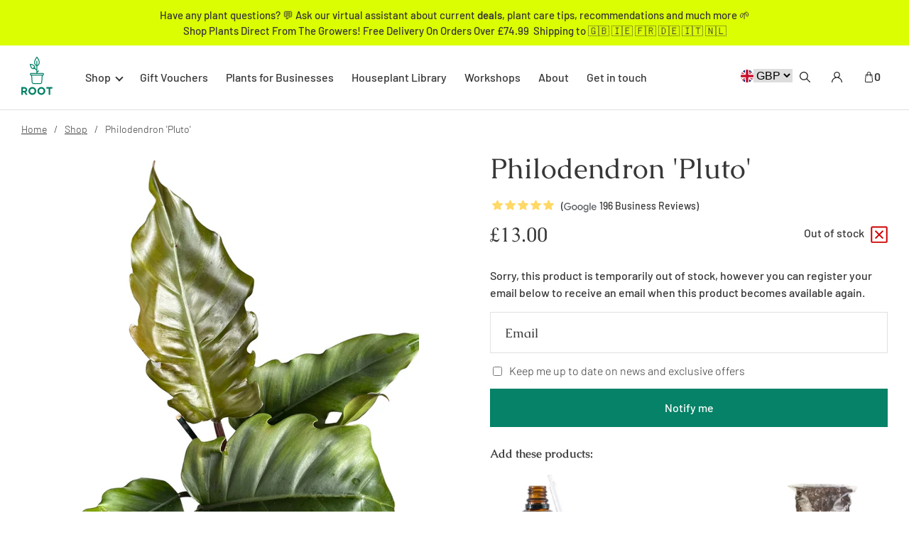

--- FILE ---
content_type: text/html; charset=UTF-8
request_url: https://www.root-houseplants.com/shop/philodendron-pluto/
body_size: 214424
content:
<!DOCTYPE html><html lang="en-GB"><head><meta charset="utf-8"/><meta http-equiv="x-ua-compatible" content="ie=edge"/><meta name="viewport" content="width=device-width, initial-scale=1, shrink-to-fit=no"/><style data-href="/styles.c1444facaa940ccd33f7.css" data-identity="gatsby-global-css">@font-face{font-family:swiper-icons;font-style:normal;font-weight:400;src:url("data:application/font-woff;charset=utf-8;base64, [base64]//wADZ2x5ZgAAAywAAADMAAAD2MHtryVoZWFkAAABbAAAADAAAAA2E2+eoWhoZWEAAAGcAAAAHwAAACQC9gDzaG10eAAAAigAAAAZAAAArgJkABFsb2NhAAAC0AAAAFoAAABaFQAUGG1heHAAAAG8AAAAHwAAACAAcABAbmFtZQAAA/gAAAE5AAACXvFdBwlwb3N0AAAFNAAAAGIAAACE5s74hXjaY2BkYGAAYpf5Hu/j+W2+MnAzMYDAzaX6QjD6/4//Bxj5GA8AuRwMYGkAPywL13jaY2BkYGA88P8Agx4j+/8fQDYfA1AEBWgDAIB2BOoAeNpjYGRgYNBh4GdgYgABEMnIABJzYNADCQAACWgAsQB42mNgYfzCOIGBlYGB0YcxjYGBwR1Kf2WQZGhhYGBiYGVmgAFGBiQQkOaawtDAoMBQxXjg/wEGPcYDDA4wNUA2CCgwsAAAO4EL6gAAeNpj2M0gyAACqxgGNWBkZ2D4/wMA+xkDdgAAAHjaY2BgYGaAYBkGRgYQiAHyGMF8FgYHIM3DwMHABGQrMOgyWDLEM1T9/w8UBfEMgLzE////P/5//f/V/xv+r4eaAAeMbAxwIUYmIMHEgKYAYjUcsDAwsLKxc3BycfPw8jEQA/[base64]/uznmfPFBNODM2K7MTQ45YEAZqGP81AmGGcF3iPqOop0r1SPTaTbVkfUe4HXj97wYE+yNwWYxwWu4v1ugWHgo3S1XdZEVqWM7ET0cfnLGxWfkgR42o2PvWrDMBSFj/IHLaF0zKjRgdiVMwScNRAoWUoH78Y2icB/yIY09An6AH2Bdu/UB+yxopYshQiEvnvu0dURgDt8QeC8PDw7Fpji3fEA4z/PEJ6YOB5hKh4dj3EvXhxPqH/SKUY3rJ7srZ4FZnh1PMAtPhwP6fl2PMJMPDgeQ4rY8YT6Gzao0eAEA409DuggmTnFnOcSCiEiLMgxCiTI6Cq5DZUd3Qmp10vO0LaLTd2cjN4fOumlc7lUYbSQcZFkutRG7g6JKZKy0RmdLY680CDnEJ+UMkpFFe1RN7nxdVpXrC4aTtnaurOnYercZg2YVmLN/d/gczfEimrE/fs/bOuq29Zmn8tloORaXgZgGa78yO9/cnXm2BpaGvq25Dv9S4E9+5SIc9PqupJKhYFSSl47+Qcr1mYNAAAAeNptw0cKwkAAAMDZJA8Q7OUJvkLsPfZ6zFVERPy8qHh2YER+3i/BP83vIBLLySsoKimrqKqpa2hp6+jq6RsYGhmbmJqZSy0sraxtbO3sHRydnEMU4uR6yx7JJXveP7WrDycAAAAAAAH//wACeNpjYGRgYOABYhkgZgJCZgZNBkYGLQZtIJsFLMYAAAw3ALgAeNolizEKgDAQBCchRbC2sFER0YD6qVQiBCv/H9ezGI6Z5XBAw8CBK/m5iQQVauVbXLnOrMZv2oLdKFa8Pjuru2hJzGabmOSLzNMzvutpB3N42mNgZGBg4GKQYzBhYMxJLMlj4GBgAYow/P/PAJJhLM6sSoWKfWCAAwDAjgbRAAB42mNgYGBkAIIbCZo5IPrmUn0hGA0AO8EFTQAA")}:root{--swiper-theme-color:#007aff}:host{display:block;margin-left:auto;margin-right:auto;position:relative;z-index:1}.swiper{display:block;list-style:none;margin-left:auto;margin-right:auto;overflow:hidden;padding:0;position:relative;z-index:1}.swiper-vertical>.swiper-wrapper{flex-direction:column}.swiper-wrapper{box-sizing:content-box;display:flex;height:100%;position:relative;transition-property:transform;transition-timing-function:var(--swiper-wrapper-transition-timing-function,initial);width:100%;z-index:1}.swiper-android .swiper-slide,.swiper-ios .swiper-slide,.swiper-wrapper{transform:translateZ(0)}.swiper-horizontal{touch-action:pan-y}.swiper-vertical{touch-action:pan-x}.swiper-slide{display:block;flex-shrink:0;height:100%;position:relative;transition-property:transform;width:100%}.swiper-slide-invisible-blank{visibility:hidden}.swiper-autoheight,.swiper-autoheight .swiper-slide{height:auto}.swiper-autoheight .swiper-wrapper{align-items:flex-start;transition-property:transform,height}.swiper-backface-hidden .swiper-slide{-webkit-backface-visibility:hidden;backface-visibility:hidden;transform:translateZ(0)}.swiper-3d.swiper-css-mode .swiper-wrapper{perspective:1200px}.swiper-3d .swiper-wrapper{transform-style:preserve-3d}.swiper-3d{perspective:1200px}.swiper-3d .swiper-cube-shadow,.swiper-3d .swiper-slide{transform-style:preserve-3d}.swiper-css-mode>.swiper-wrapper{-ms-overflow-style:none;overflow:auto;scrollbar-width:none}.swiper-css-mode>.swiper-wrapper::-webkit-scrollbar{display:none}.swiper-css-mode>.swiper-wrapper>.swiper-slide{scroll-snap-align:start start}.swiper-css-mode.swiper-horizontal>.swiper-wrapper{scroll-snap-type:x mandatory}.swiper-css-mode.swiper-vertical>.swiper-wrapper{scroll-snap-type:y mandatory}.swiper-css-mode.swiper-free-mode>.swiper-wrapper{scroll-snap-type:none}.swiper-css-mode.swiper-free-mode>.swiper-wrapper>.swiper-slide{scroll-snap-align:none}.swiper-css-mode.swiper-centered>.swiper-wrapper:before{content:"";flex-shrink:0;order:9999}.swiper-css-mode.swiper-centered>.swiper-wrapper>.swiper-slide{scroll-snap-align:center center;scroll-snap-stop:always}.swiper-css-mode.swiper-centered.swiper-horizontal>.swiper-wrapper>.swiper-slide:first-child{-webkit-margin-start:var(--swiper-centered-offset-before);margin-inline-start:var(--swiper-centered-offset-before)}.swiper-css-mode.swiper-centered.swiper-horizontal>.swiper-wrapper:before{height:100%;min-height:1px;width:var(--swiper-centered-offset-after)}.swiper-css-mode.swiper-centered.swiper-vertical>.swiper-wrapper>.swiper-slide:first-child{-webkit-margin-before:var(--swiper-centered-offset-before);margin-block-start:var(--swiper-centered-offset-before)}.swiper-css-mode.swiper-centered.swiper-vertical>.swiper-wrapper:before{height:var(--swiper-centered-offset-after);min-width:1px;width:100%}.swiper-3d .swiper-slide-shadow,.swiper-3d .swiper-slide-shadow-bottom,.swiper-3d .swiper-slide-shadow-left,.swiper-3d .swiper-slide-shadow-right,.swiper-3d .swiper-slide-shadow-top{height:100%;left:0;pointer-events:none;position:absolute;top:0;width:100%;z-index:10}.swiper-3d .swiper-slide-shadow{background:rgba(0,0,0,.15)}.swiper-3d .swiper-slide-shadow-left{background-image:linear-gradient(270deg,rgba(0,0,0,.5),transparent)}.swiper-3d .swiper-slide-shadow-right{background-image:linear-gradient(90deg,rgba(0,0,0,.5),transparent)}.swiper-3d .swiper-slide-shadow-top{background-image:linear-gradient(0deg,rgba(0,0,0,.5),transparent)}.swiper-3d .swiper-slide-shadow-bottom{background-image:linear-gradient(180deg,rgba(0,0,0,.5),transparent)}.swiper-lazy-preloader{border:4px solid var(--swiper-preloader-color,var(--swiper-theme-color));border-radius:50%;border-top:4px solid transparent;box-sizing:border-box;height:42px;left:50%;margin-left:-21px;margin-top:-21px;position:absolute;top:50%;transform-origin:50%;width:42px;z-index:10}.swiper-watch-progress .swiper-slide-visible .swiper-lazy-preloader,.swiper:not(.swiper-watch-progress) .swiper-lazy-preloader{animation:swiper-preloader-spin 1s linear infinite}.swiper-lazy-preloader-white{--swiper-preloader-color:#fff}.swiper-lazy-preloader-black{--swiper-preloader-color:#000}@keyframes swiper-preloader-spin{0%{transform:rotate(0deg)}to{transform:rotate(1turn)}}.swiper-grid>.swiper-wrapper{flex-wrap:wrap}.swiper-grid-column>.swiper-wrapper{flex-direction:column;flex-wrap:wrap}:root{--swiper-navigation-size:44px}.swiper-button-next,.swiper-button-prev{align-items:center;color:var(--swiper-navigation-color,var(--swiper-theme-color));cursor:pointer;display:flex;height:var(--swiper-navigation-size);justify-content:center;margin-top:calc(0px - var(--swiper-navigation-size)/2);position:absolute;top:var(--swiper-navigation-top-offset,50%);width:calc(var(--swiper-navigation-size)/44*27);z-index:10}.swiper-button-next.swiper-button-disabled,.swiper-button-prev.swiper-button-disabled{cursor:auto;opacity:.35;pointer-events:none}.swiper-button-next.swiper-button-hidden,.swiper-button-prev.swiper-button-hidden{cursor:auto;opacity:0;pointer-events:none}.swiper-navigation-disabled .swiper-button-next,.swiper-navigation-disabled .swiper-button-prev{display:none!important}.swiper-button-next svg,.swiper-button-prev svg{height:100%;object-fit:contain;transform-origin:center;width:100%}.swiper-rtl .swiper-button-next svg,.swiper-rtl .swiper-button-prev svg{transform:rotate(180deg)}.swiper-button-prev,.swiper-rtl .swiper-button-next{left:var(--swiper-navigation-sides-offset,10px);right:auto}.swiper-button-lock{display:none}.swiper-button-next:after,.swiper-button-prev:after{font-family:swiper-icons;font-size:var(--swiper-navigation-size);font-variant:normal;letter-spacing:0;line-height:1;text-transform:none!important}.swiper-button-prev:after,.swiper-rtl .swiper-button-next:after{content:"prev"}.swiper-button-next,.swiper-rtl .swiper-button-prev{left:auto;right:var(--swiper-navigation-sides-offset,10px)}.swiper-button-next:after,.swiper-rtl .swiper-button-prev:after{content:"next"}.swiper-scrollbar{background:var(--swiper-scrollbar-bg-color,rgba(0,0,0,.1));border-radius:var(--swiper-scrollbar-border-radius,10px);position:relative;touch-action:none}.swiper-scrollbar-disabled>.swiper-scrollbar,.swiper-scrollbar.swiper-scrollbar-disabled{display:none!important}.swiper-horizontal>.swiper-scrollbar,.swiper-scrollbar.swiper-scrollbar-horizontal{bottom:var(--swiper-scrollbar-bottom,4px);height:var(--swiper-scrollbar-size,4px);left:var(--swiper-scrollbar-sides-offset,1%);position:absolute;top:var(--swiper-scrollbar-top,auto);width:calc(100% - var(--swiper-scrollbar-sides-offset, 1%)*2);z-index:50}.swiper-scrollbar.swiper-scrollbar-vertical,.swiper-vertical>.swiper-scrollbar{height:calc(100% - var(--swiper-scrollbar-sides-offset, 1%)*2);left:var(--swiper-scrollbar-left,auto);position:absolute;right:var(--swiper-scrollbar-right,4px);top:var(--swiper-scrollbar-sides-offset,1%);width:var(--swiper-scrollbar-size,4px);z-index:50}.swiper-scrollbar-drag{background:var(--swiper-scrollbar-drag-bg-color,rgba(0,0,0,.5));border-radius:var(--swiper-scrollbar-border-radius,10px);height:100%;left:0;position:relative;top:0;width:100%}.swiper-scrollbar-cursor-drag{cursor:move}.swiper-scrollbar-lock{display:none}.swiper-pagination{position:absolute;text-align:center;transform:translateZ(0);transition:opacity .3s;z-index:10}.swiper-pagination.swiper-pagination-hidden{opacity:0}.swiper-pagination-disabled>.swiper-pagination,.swiper-pagination.swiper-pagination-disabled{display:none!important}.swiper-horizontal>.swiper-pagination-bullets,.swiper-pagination-bullets.swiper-pagination-horizontal,.swiper-pagination-custom,.swiper-pagination-fraction{bottom:var(--swiper-pagination-bottom,8px);left:0;top:var(--swiper-pagination-top,auto);width:100%}.swiper-pagination-bullets-dynamic{font-size:0;overflow:hidden}.swiper-pagination-bullets-dynamic .swiper-pagination-bullet{position:relative;transform:scale(.33)}.swiper-pagination-bullets-dynamic .swiper-pagination-bullet-active,.swiper-pagination-bullets-dynamic .swiper-pagination-bullet-active-main{transform:scale(1)}.swiper-pagination-bullets-dynamic .swiper-pagination-bullet-active-prev{transform:scale(.66)}.swiper-pagination-bullets-dynamic .swiper-pagination-bullet-active-prev-prev{transform:scale(.33)}.swiper-pagination-bullets-dynamic .swiper-pagination-bullet-active-next{transform:scale(.66)}.swiper-pagination-bullets-dynamic .swiper-pagination-bullet-active-next-next{transform:scale(.33)}.swiper-pagination-bullet{background:var(--swiper-pagination-bullet-inactive-color,#000);border-radius:var(--swiper-pagination-bullet-border-radius,50%);display:inline-block;height:var(--swiper-pagination-bullet-height,var(--swiper-pagination-bullet-size,8px));opacity:var(--swiper-pagination-bullet-inactive-opacity,.2);width:var(--swiper-pagination-bullet-width,var(--swiper-pagination-bullet-size,8px))}button.swiper-pagination-bullet{-webkit-appearance:none;appearance:none;border:none;box-shadow:none;margin:0;padding:0}.swiper-pagination-clickable .swiper-pagination-bullet{cursor:pointer}.swiper-pagination-bullet:only-child{display:none!important}.swiper-pagination-bullet-active{background:var(--swiper-pagination-color,var(--swiper-theme-color));opacity:var(--swiper-pagination-bullet-opacity,1)}.swiper-pagination-vertical.swiper-pagination-bullets,.swiper-vertical>.swiper-pagination-bullets{left:var(--swiper-pagination-left,auto);right:var(--swiper-pagination-right,8px);top:50%;transform:translate3d(0,-50%,0)}.swiper-pagination-vertical.swiper-pagination-bullets .swiper-pagination-bullet,.swiper-vertical>.swiper-pagination-bullets .swiper-pagination-bullet{display:block;margin:var(--swiper-pagination-bullet-vertical-gap,6px) 0}.swiper-pagination-vertical.swiper-pagination-bullets.swiper-pagination-bullets-dynamic,.swiper-vertical>.swiper-pagination-bullets.swiper-pagination-bullets-dynamic{top:50%;transform:translateY(-50%);width:8px}.swiper-pagination-vertical.swiper-pagination-bullets.swiper-pagination-bullets-dynamic .swiper-pagination-bullet,.swiper-vertical>.swiper-pagination-bullets.swiper-pagination-bullets-dynamic .swiper-pagination-bullet{display:inline-block;transition:transform .2s,top .2s}.swiper-horizontal>.swiper-pagination-bullets .swiper-pagination-bullet,.swiper-pagination-horizontal.swiper-pagination-bullets .swiper-pagination-bullet{margin:0 var(--swiper-pagination-bullet-horizontal-gap,4px)}.swiper-horizontal>.swiper-pagination-bullets.swiper-pagination-bullets-dynamic,.swiper-pagination-horizontal.swiper-pagination-bullets.swiper-pagination-bullets-dynamic{left:50%;transform:translateX(-50%);white-space:nowrap}.swiper-horizontal>.swiper-pagination-bullets.swiper-pagination-bullets-dynamic .swiper-pagination-bullet,.swiper-pagination-horizontal.swiper-pagination-bullets.swiper-pagination-bullets-dynamic .swiper-pagination-bullet{transition:transform .2s,left .2s}.swiper-horizontal.swiper-rtl>.swiper-pagination-bullets-dynamic .swiper-pagination-bullet{transition:transform .2s,right .2s}.swiper-pagination-fraction{color:var(--swiper-pagination-fraction-color,inherit)}.swiper-pagination-progressbar{background:var(--swiper-pagination-progressbar-bg-color,rgba(0,0,0,.25));position:absolute}.swiper-pagination-progressbar .swiper-pagination-progressbar-fill{background:var(--swiper-pagination-color,var(--swiper-theme-color));height:100%;left:0;position:absolute;top:0;transform:scale(0);transform-origin:left top;width:100%}.swiper-rtl .swiper-pagination-progressbar .swiper-pagination-progressbar-fill{transform-origin:right top}.swiper-horizontal>.swiper-pagination-progressbar,.swiper-pagination-progressbar.swiper-pagination-horizontal,.swiper-pagination-progressbar.swiper-pagination-vertical.swiper-pagination-progressbar-opposite,.swiper-vertical>.swiper-pagination-progressbar.swiper-pagination-progressbar-opposite{height:var(--swiper-pagination-progressbar-size,4px);left:0;top:0;width:100%}.swiper-horizontal>.swiper-pagination-progressbar.swiper-pagination-progressbar-opposite,.swiper-pagination-progressbar.swiper-pagination-horizontal.swiper-pagination-progressbar-opposite,.swiper-pagination-progressbar.swiper-pagination-vertical,.swiper-vertical>.swiper-pagination-progressbar{height:100%;left:0;top:0;width:var(--swiper-pagination-progressbar-size,4px)}.swiper-pagination-lock{display:none}</style><meta name="generator" content="Gatsby 3.15.0"/><style>.gatsby-image-wrapper{position:relative;overflow:hidden}.gatsby-image-wrapper picture.object-fit-polyfill{position:static!important}.gatsby-image-wrapper img{bottom:0;height:100%;left:0;margin:0;max-width:none;padding:0;position:absolute;right:0;top:0;width:100%;object-fit:cover}.gatsby-image-wrapper [data-main-image]{opacity:0;transform:translateZ(0);transition:opacity .25s linear;will-change:opacity}.gatsby-image-wrapper-constrained{display:inline-block;vertical-align:top}</style><noscript><style>.gatsby-image-wrapper noscript [data-main-image]{opacity:1!important}.gatsby-image-wrapper [data-placeholder-image]{opacity:0!important}</style></noscript><script type="module">const e="undefined"!=typeof HTMLImageElement&&"loading"in HTMLImageElement.prototype;e&&document.body.addEventListener("load",(function(e){if(void 0===e.target.dataset.mainImage)return;if(void 0===e.target.dataset.gatsbyImageSsr)return;const t=e.target;let a=null,n=t;for(;null===a&&n;)void 0!==n.parentNode.dataset.gatsbyImageWrapper&&(a=n.parentNode),n=n.parentNode;const o=a.querySelector("[data-placeholder-image]"),r=new Image;r.src=t.currentSrc,r.decode().catch((()=>{})).then((()=>{t.style.opacity=1,o&&(o.style.opacity=0,o.style.transition="opacity 500ms linear")}))}),!0);</script><title data-react-helmet="true">Buy Philodendron ‘Pluto’ Plant - Express UK delivery  | Root Houseplants</title><link data-react-helmet="true" rel="apple-touch-icon" sizes="57x57" href="https://www.datocms-assets.com/34508/1702131976-pixelcut-export-24.png?w=57&amp;h=57&amp;auto=format"/><link data-react-helmet="true" rel="apple-touch-icon" sizes="60x60" href="https://www.datocms-assets.com/34508/1702131976-pixelcut-export-24.png?w=60&amp;h=60&amp;auto=format"/><link data-react-helmet="true" rel="apple-touch-icon" sizes="72x72" href="https://www.datocms-assets.com/34508/1702131976-pixelcut-export-24.png?w=72&amp;h=72&amp;auto=format"/><link data-react-helmet="true" rel="apple-touch-icon" sizes="76x76" href="https://www.datocms-assets.com/34508/1702131976-pixelcut-export-24.png?w=76&amp;h=76&amp;auto=format"/><link data-react-helmet="true" rel="apple-touch-icon" sizes="114x114" href="https://www.datocms-assets.com/34508/1702131976-pixelcut-export-24.png?w=114&amp;h=114&amp;auto=format"/><link data-react-helmet="true" rel="apple-touch-icon" sizes="120x120" href="https://www.datocms-assets.com/34508/1702131976-pixelcut-export-24.png?w=120&amp;h=120&amp;auto=format"/><link data-react-helmet="true" rel="apple-touch-icon" sizes="144x144" href="https://www.datocms-assets.com/34508/1702131976-pixelcut-export-24.png?w=144&amp;h=144&amp;auto=format"/><link data-react-helmet="true" rel="apple-touch-icon" sizes="152x152" href="https://www.datocms-assets.com/34508/1702131976-pixelcut-export-24.png?w=152&amp;h=152&amp;auto=format"/><link data-react-helmet="true" rel="apple-touch-icon" sizes="180x180" href="https://www.datocms-assets.com/34508/1702131976-pixelcut-export-24.png?w=180&amp;h=180&amp;auto=format"/><link data-react-helmet="true" rel="icon" sizes="16x16" href="https://www.datocms-assets.com/34508/1702131976-pixelcut-export-24.png?w=16&amp;h=16&amp;auto=format" type="image/png"/><link data-react-helmet="true" rel="icon" sizes="32x32" href="https://www.datocms-assets.com/34508/1702131976-pixelcut-export-24.png?w=32&amp;h=32&amp;auto=format" type="image/png"/><link data-react-helmet="true" rel="icon" sizes="96x96" href="https://www.datocms-assets.com/34508/1702131976-pixelcut-export-24.png?w=96&amp;h=96&amp;auto=format" type="image/png"/><link data-react-helmet="true" rel="icon" sizes="192x192" href="https://www.datocms-assets.com/34508/1702131976-pixelcut-export-24.png?w=192&amp;h=192&amp;auto=format" type="image/png"/><link data-react-helmet="true" rel="stylesheet" crossorigin href="https://app.qbud.ai/cdn/qbud.css"/><meta data-react-helmet="true" name="msapplication-square70x70" content="https://www.datocms-assets.com/34508/1702131976-pixelcut-export-24.png?w=70&amp;h=70&amp;auto=format"/><meta data-react-helmet="true" name="msapplication-square150x150" content="https://www.datocms-assets.com/34508/1702131976-pixelcut-export-24.png?w=150&amp;h=150&amp;auto=format"/><meta data-react-helmet="true" name="msapplication-square310x310" content="https://www.datocms-assets.com/34508/1702131976-pixelcut-export-24.png?w=310&amp;h=310&amp;auto=format"/><meta data-react-helmet="true" name="msapplication-square310x150" content="https://www.datocms-assets.com/34508/1702131976-pixelcut-export-24.png?w=310&amp;h=150&amp;auto=format"/><meta data-react-helmet="true" name="application-name" content="Root Houseplants Website"/><meta data-react-helmet="true" name="google-site-verification" content="sQrqqXrVOlXzXtR-j0Zg0awZwlGSwTUQxdd8sThVhSI"/><meta data-react-helmet="true" name="description" content="Rated 5.0 out of 5.0 on 80 reviews. Buy Philodendron ‘Pluto’ online direct from Root Houseplants!"/><script data-react-helmet="true" crossorigin defer type="module" data-qbud="true" data-host="api.qbud.ai" data-color="rgb(5, 130, 103)" data-assistant-id="528bfdad-c20b-4cb1-9eb4-b8d7889ab556" src="https://app.qbud.ai/cdn/qbud.js"></script><link rel="canonical" href="https://www.root-houseplants.com/shop/philodendron-pluto/" data-baseprotocol="https:" data-basehost="www.root-houseplants.com"/><link rel="preload" as="font" type="font/woff2" crossorigin="anonymous" href="/static/webfonts/s/barlow/v13/7cHqv4kjgoGqM7E3p-ks51os.woff2"/><link rel="preload" as="font" type="font/woff2" crossorigin="anonymous" href="/static/webfonts/s/barlow/v13/7cHqv4kjgoGqM7E3_-gs51os.woff2"/><link rel="preload" as="font" type="font/woff2" crossorigin="anonymous" href="/static/webfonts/s/barlow/v13/7cHqv4kjgoGqM7E30-8s51os.woff2"/><link rel="preload" as="font" type="font/woff2" crossorigin="anonymous" href="/static/webfonts/s/caudex/v19/esDQ311QOP6BJUr4zfKB.woff2"/><link rel="preload" as="font" type="font/woff2" crossorigin="anonymous" href="/static/webfonts/s/caudex/v19/esDT311QOP6BJUrwdteUkp8D.woff2"/><style>@font-face{font-display:swap;font-family:Barlow;font-style:normal;font-weight:300;src:url(/static/webfonts/s/barlow/v13/7cHqv4kjgoGqM7E3p-ks51os.woff2) format("woff2")}@font-face{font-display:swap;font-family:Barlow;font-style:normal;font-weight:500;src:url(/static/webfonts/s/barlow/v13/7cHqv4kjgoGqM7E3_-gs51os.woff2) format("woff2")}@font-face{font-display:swap;font-family:Barlow;font-style:normal;font-weight:600;src:url(/static/webfonts/s/barlow/v13/7cHqv4kjgoGqM7E30-8s51os.woff2) format("woff2")}@font-face{font-display:swap;font-family:Caudex;font-style:normal;font-weight:400;src:url(/static/webfonts/s/caudex/v19/esDQ311QOP6BJUr4zfKB.woff2) format("woff2")}@font-face{font-display:swap;font-family:Caudex;font-style:normal;font-weight:700;src:url(/static/webfonts/s/caudex/v19/esDT311QOP6BJUrwdteUkp8D.woff2) format("woff2")}</style><style data-styled data-styled-version="5.3.11">*,*:before,*:after{box-sizing:border-box;}/*!sc*/
html{box-sizing:border-box;font-size:62.5%;-webkit-font-smoothing:antialiased;-ms-text-size-adjust:100%;-webkit-text-size-adjust:100%;}/*!sc*/
body{position:relative;margin:0;padding:0;color:#373737;font-family:'Barlow',sans-serif;font-weight:300;font-size:16px;font-size:1.6rem;line-height:1.3;}/*!sc*/
h1,h2,h3,h4,h5,h6,p{margin:0;}/*!sc*/
ul,ol{margin:0;padding:0;list-style-type:none;}/*!sc*/
a{color:inherit;-webkit-text-decoration:none;text-decoration:none;}/*!sc*/
img{height:auto;width:auto;vertical-align:middle;max-width:100%;border:0;-ms-interpolation-mode:bicubic;}/*!sc*/
input,textarea,button{color:#373737;font-family:'Barlow',sans-serif;font-weight:300;font-size:16px;font-size:1.6rem;border-radius:0;}/*!sc*/
button{cursor:pointer;}/*!sc*/
data-styled.g1[id="sc-global-cMbUGV1"]{content:"sc-global-cMbUGV1,"}/*!sc*/
.guzXXs{display:inline-block;}/*!sc*/
data-styled.g2[id="Link__StyledLink-sc-np3t4p-0"]{content:"guzXXs,"}/*!sc*/
.bYaHun{display:inline-block;margin-right:20px;padding:10px;height:38px;width:38px;fill:#FFF;border:1px solid #FFF;border-radius:50%;-webkit-transition:border-color 0.2s linear;transition:border-color 0.2s linear;}/*!sc*/
data-styled.g3[id="Button__StyledIcon-sc-1qb8xix-0"]{content:"bYaHun,"}/*!sc*/
.jhOWTO{display:-webkit-inline-box;display:-webkit-inline-flex;display:-ms-inline-flexbox;display:inline-flex;-webkit-box-pack:center;-webkit-justify-content:center;-ms-flex-pack:center;justify-content:center;-webkit-align-items:center;-webkit-box-align:center;-ms-flex-align:center;align-items:center;font-weight:500;line-height:1.5;text-align:center;background:none;padding:18px 30px;color:#058267;border:2px dashed #058267;-webkit-transition:background-color 0.2s linear;transition:background-color 0.2s linear;cursor:pointer;}/*!sc*/
.jhOWTO:hover{color:#FFF;background-color:#058267;}/*!sc*/
.jhOWTO:hover .Button__StyledIcon-sc-1qb8xix-0{fill:#FFF;}/*!sc*/
data-styled.g4[id="Button__StyledButton-sc-1qb8xix-1"]{content:"jhOWTO,"}/*!sc*/
.cIJDay{display:-webkit-inline-box;display:-webkit-inline-flex;display:-ms-inline-flexbox;display:inline-flex;-webkit-box-pack:center;-webkit-justify-content:center;-ms-flex-pack:center;justify-content:center;-webkit-align-items:center;-webkit-box-align:center;-ms-flex-align:center;align-items:center;font-weight:500;line-height:1.5;text-align:center;background:none;color:#FFF;border:none;-webkit-transition:color 0.2s linear;transition:color 0.2s linear;}/*!sc*/
.cIJDay:hover{color:#F48640;}/*!sc*/
.cIJDay:hover .Button__StyledIcon-sc-1qb8xix-0{fill:#F48640;border-color:#F48640;}/*!sc*/
data-styled.g5[id="Button__StyledButtonLink-sc-1qb8xix-2"]{content:"cIJDay,"}/*!sc*/
.heUsvo{margin-right:auto;margin-left:auto;padding-left:30px;padding-right:30px;width:100%;max-width:1280px;}/*!sc*/
data-styled.g6[id="Container__StyledContainer-sc-1683999-0"]{content:"heUsvo,"}/*!sc*/
.cfPsmT{display:grid;grid-template-columns:100%;grid-gap:40px;margin:20px 0;}/*!sc*/
@media (min-width:768px){.cfPsmT{grid-template-columns:repeat(2,calc(50% - 20px));}}/*!sc*/
@media (min-width:870px){.cfPsmT{grid-template-columns:repeat(2,calc(50% - 30px));grid-gap:60px;}}/*!sc*/
@media (min-width:980px){.cfPsmT{grid-template-columns:repeat(2,calc(50% - 40px));grid-gap:80px;}}/*!sc*/
@media (min-width:1120px){.cfPsmT{grid-template-columns:repeat(2,calc(50% - 50px));grid-gap:100px;}}/*!sc*/
data-styled.g7[id="Grid__StyledGrid-sc-188h9mw-0"]{content:"cfPsmT,"}/*!sc*/
.jlnmTC{height:6px;width:80px;stroke:#058267;}/*!sc*/
data-styled.g8[id="Wave__StyledWave-sc-4l9a31-0"]{content:"jlnmTC,"}/*!sc*/
.NWEyR{font-family:'Caudex',serif;font-weight:400;font-size:28px;line-height:1.2;}/*!sc*/
@media screen and (min-width:400px){.NWEyR{font-size:calc( 28px + (46 - 28) * ((100vw - 400px) / (1120 - 400)) );}}/*!sc*/
@media screen and (min-width:1120px){.NWEyR{font-size:46px;}}/*!sc*/
.NWEyR span{display:block;}/*!sc*/
data-styled.g9[id="Heading__StyledHeading-sc-yxhske-0"]{content:"NWEyR,"}/*!sc*/
.jdIoqu{display:inline-block;margin:20px 0 15px;}/*!sc*/
@media (min-width:400px){.jdIoqu{margin-top:25px;margin-bottom:20px;}}/*!sc*/
@media (min-width:620px){.jdIoqu{margin-top:30px;margin-bottom:25px;}}/*!sc*/
@media (min-width:870px){.jdIoqu{margin-top:35px;margin-bottom:30px;}}/*!sc*/
@media (min-width:1120px){.jdIoqu{margin-top:40px;margin-bottom:35px;}}/*!sc*/
data-styled.g10[id="Heading__StyledWave-sc-yxhske-1"]{content:"jdIoqu,"}/*!sc*/
.lfSOCm h2,.lfSOCm h3,.lfSOCm h4,.lfSOCm h5,.lfSOCm h6{margin:12px 0;font-weight:700;line-height:1.5;}/*!sc*/
@media (min-width:620px){.lfSOCm h2,.lfSOCm h3,.lfSOCm h4,.lfSOCm h5,.lfSOCm h6{margin-top:14px;margin-bottom:14px;}}/*!sc*/
.lfSOCm h2{font-family:'Caudex',serif;font-weight:400;font-size:28px;line-height:1.2;}/*!sc*/
@media screen and (min-width:400px){.lfSOCm h2{font-size:calc( 28px + (46 - 28) * ((100vw - 400px) / (1120 - 400)) );}}/*!sc*/
@media screen and (min-width:1120px){.lfSOCm h2{font-size:46px;}}/*!sc*/
.lfSOCm h3{font-size:24px;font-size:2.4rem;}/*!sc*/
@media (min-width:620px){.lfSOCm h3{font-size:26px;font-size:2.6rem;}}/*!sc*/
@media (min-width:1120px){.lfSOCm h3{font-size:28px;font-size:2.8rem;}}/*!sc*/
.lfSOCm h4{font-size:22px;font-size:2.2rem;}/*!sc*/
@media (min-width:620px){.lfSOCm h4{font-size:24px;font-size:2.4rem;}}/*!sc*/
.lfSOCm h5{font-size:20px;font-size:2rem;}/*!sc*/
@media (min-width:620px){.lfSOCm h5{font-size:22px;font-size:2.2rem;}}/*!sc*/
.lfSOCm h6{font-size:18px;font-size:1.8rem;}/*!sc*/
@media (min-width:620px){.lfSOCm h6{font-size:20px;font-size:2rem;}}/*!sc*/
.lfSOCm p{margin-bottom:20px;line-height:1.7;}/*!sc*/
@media (min-width:620px){.lfSOCm p{margin-bottom:24px;font-size:17px;font-size:1.7rem;}}/*!sc*/
@media (min-width:1120px){.lfSOCm p{font-size:18px;font-size:1.8rem;}}/*!sc*/
.lfSOCm p:last-child{margin-bottom:0;}/*!sc*/
.lfSOCm a{position:relative;color:#058267;border-bottom:1px solid transparent;-webkit-transition:border-color 0.2s linear;transition:border-color 0.2s linear;}/*!sc*/
.lfSOCm a:hover{border-bottom-color:#058267;}/*!sc*/
.lfSOCm ul,.lfSOCm ol{margin-bottom:20px;}/*!sc*/
@media (min-width:620px){.lfSOCm ul,.lfSOCm ol{margin-bottom:24px;}}/*!sc*/
.lfSOCm ul li,.lfSOCm ol li{margin-bottom:10px;line-height:1.7;}/*!sc*/
@media (min-width:620px){.lfSOCm ul li,.lfSOCm ol li{margin-bottom:12px;font-size:17px;font-size:1.7rem;}}/*!sc*/
@media (min-width:1120px){.lfSOCm ul li,.lfSOCm ol li{font-size:18px;font-size:1.8rem;}}/*!sc*/
.lfSOCm ul li:last-child,.lfSOCm ol li:last-child{margin-bottom:0;}/*!sc*/
.lfSOCm ul li{position:relative;padding-left:20px;}/*!sc*/
.lfSOCm ul li:before{content:'';position:absolute;top:12px;left:0;display:inline-block;height:8px;width:8px;background-color:#058267;border-radius:50%;}/*!sc*/
.lfSOCm ol{list-style-type:decimal;}/*!sc*/
.lfSOCm ol li{margin-left:16px;}/*!sc*/
data-styled.g11[id="HtmlContent__StyledHtmlContent-sc-xhc8rh-0"]{content:"lfSOCm,"}/*!sc*/
.hQmIXK{padding:10px 0;text-align:center;background-color:#DCFE02;}/*!sc*/
.hQmIXK p{margin:0;font-weight:400;font-size:14px;font-size:1.4rem;line-height:1.5;}/*!sc*/
@media (min-width:1120px){.hQmIXK p{font-size:15px;font-size:1.5rem;}}/*!sc*/
.hQmIXK a{color:#1D1D1D;}/*!sc*/
data-styled.g17[id="SitewideNotice__StyledSitewideNotice-sc-tucz30-0"]{content:"hQmIXK,"}/*!sc*/
.eNmcBi .swiper-slide{margin:auto;}/*!sc*/
data-styled.g18[id="SitewideNotice__StyledSlider-sc-tucz30-1"]{content:"eNmcBi,"}/*!sc*/
.MXnka{display:inline-block;}/*!sc*/
data-styled.g19[id="Logo__StyledLogo-sc-1w5t2pv-0"]{content:"MXnka,"}/*!sc*/
.hjAneS{height:40px;width:32px;}/*!sc*/
@media (min-width:520px){.hjAneS{height:56px;width:45px;}}/*!sc*/
data-styled.g20[id="Logo__StyledSvg-sc-1w5t2pv-1"]{content:"hjAneS,"}/*!sc*/
@media (min-width:980px){.frJgeg{margin-left:20px;}}/*!sc*/
@media (min-width:1120px){.frJgeg{margin-left:30px;}}/*!sc*/
@media (min-width:1260px){.frJgeg{margin-left:40px;}}/*!sc*/
@media (min-width:1400px){.frJgeg{margin-left:50px;}}/*!sc*/
data-styled.g21[id="Navigation__StyledNavigation-sc-hcpk0x-0"]{content:"frJgeg,"}/*!sc*/
@media (max-width:979px){.jFLTGM{position:relative;margin:0;padding:8px 0;height:100%;background:none;border:none;cursor:pointer;}}/*!sc*/
@media (min-width:980px){.jFLTGM{display:none;}}/*!sc*/
@media (max-width:979px){.jFLTGM span{display:block;height:2px;width:25px;margin:5px 20px;background-color:#1D1D1D;-webkit-transition:-webkit-transform 0.2s linear;-webkit-transition:transform 0.2s linear;transition:transform 0.2s linear;}}/*!sc*/
@media (max-width:519px){.jFLTGM span{width:20px;margin-top:4px;margin-bottom:4px;}}/*!sc*/
data-styled.g22[id="Navigation__StyledToggle-sc-hcpk0x-1"]{content:"jFLTGM,"}/*!sc*/
@media (max-width:979px){.gDWCfp{position:absolute;right:0;left:0;z-index:40;display:none;margin-top:28px;padding:30px;background-color:#058267;}}/*!sc*/
@media (max-width:519px){.gDWCfp{margin-top:14px;padding-top:25px;padding-bottom:25px;}}/*!sc*/
data-styled.g23[id="Navigation__StyledList-sc-hcpk0x-2"]{content:"gDWCfp,"}/*!sc*/
.hUTGFf{font-weight:500;-webkit-transition:color 0.2s linear;transition:color 0.2s linear;}/*!sc*/
@media (max-width:979px){.hUTGFf{display:block;padding-top:8px;padding-bottom:8px;color:#FFF;font-size:18px;}@media screen and (min-width:400px){.hUTGFf{font-size:calc( 18px + (24 - 18) * ((100vw - 400px) / (980 - 400)) );}}@media screen and (min-width:980px){.hUTGFf{font-size:24px;}}}/*!sc*/
@media (min-width:980px){.hUTGFf{padding:30px 5px;}}/*!sc*/
@media (min-width:1120px){.hUTGFf{padding-top:35px;padding-bottom:35px;}}/*!sc*/
.hUTGFf span{position:relative;padding-right:16px;}/*!sc*/
@media (min-width:980px){.hUTGFf span:after{content:'';position:absolute;top:50%;right:0;height:8px;width:8px;border:2px solid #373737;border-top:none;border-left:none;-webkit-transform:translateY(-4px) rotate(45deg);-ms-transform:translateY(-4px) rotate(45deg);transform:translateY(-4px) rotate(45deg);-webkit-transition:border-color 0.2s linear;transition:border-color 0.2s linear;}}/*!sc*/
.kYQSPB{font-weight:500;-webkit-transition:color 0.2s linear;transition:color 0.2s linear;}/*!sc*/
@media (max-width:979px){.kYQSPB{display:block;padding-top:8px;padding-bottom:8px;color:#FFF;font-size:18px;}@media screen and (min-width:400px){.kYQSPB{font-size:calc( 18px + (24 - 18) * ((100vw - 400px) / (980 - 400)) );}}@media screen and (min-width:980px){.kYQSPB{font-size:24px;}}}/*!sc*/
@media (min-width:980px){.kYQSPB{padding:30px 5px;}}/*!sc*/
@media (min-width:1120px){.kYQSPB{padding-top:35px;padding-bottom:35px;}}/*!sc*/
data-styled.g24[id="Navigation__StyledLink-sc-hcpk0x-3"]{content:"hUTGFf,kYQSPB,"}/*!sc*/
@media (min-width:980px){.bUjXAq{position:absolute;z-index:40;padding-top:30px;padding-bottom:60px;left:-9999em;width:100%;background-color:#F4F4F4;}}/*!sc*/
@media (min-width:1120px){.bUjXAq{padding-top:40px;padding-bottom:80px;}}/*!sc*/
@media (min-width:1260px){.bUjXAq{padding-top:50px;padding-bottom:100px;}}/*!sc*/
data-styled.g25[id="Navigation__StyledMegaMenu-sc-hcpk0x-4"]{content:"bUjXAq,"}/*!sc*/
@media (max-width:979px){.hgNPql{margin-top:8px;}}/*!sc*/
@media (min-width:980px){.hgNPql{display:inline-block;margin-left:5px;}}/*!sc*/
@media (min-width:1120px){.hgNPql{margin-left:10px;}}/*!sc*/
@media (min-width:1260px){.hgNPql{margin-left:15px;}}/*!sc*/
@media (min-width:1400px){.hgNPql{margin-left:20px;}}/*!sc*/
@media (max-width:979px){.hgNPql:first-child{margin-top:0;}}/*!sc*/
@media (min-width:980px){.hgNPql:first-child{margin-left:0;}}/*!sc*/
.hgNPql:hover .Navigation__StyledLink-sc-hcpk0x-3,.hgNPql.current-page .Navigation__StyledLink-sc-hcpk0x-3{color:#DCFE02;}/*!sc*/
@media (min-width:980px){.hgNPql:hover .Navigation__StyledLink-sc-hcpk0x-3,.hgNPql.current-page .Navigation__StyledLink-sc-hcpk0x-3{color:#058267;}}/*!sc*/
@media (min-width:980px){.hgNPql:hover .Navigation__StyledLink-sc-hcpk0x-3 span:after,.hgNPql.current-page .Navigation__StyledLink-sc-hcpk0x-3 span:after{border-color:#058267;}}/*!sc*/
.hgNPql:hover .Navigation__StyledMegaMenu-sc-hcpk0x-4,.hgNPql.current-page .Navigation__StyledMegaMenu-sc-hcpk0x-4{left:0;}/*!sc*/
@media (max-width:979px){.eyfrkM{margin-top:8px;}}/*!sc*/
@media (min-width:980px){.eyfrkM{display:inline-block;margin-left:5px;}}/*!sc*/
@media (min-width:1120px){.eyfrkM{margin-left:10px;}}/*!sc*/
@media (min-width:1260px){.eyfrkM{margin-left:15px;}}/*!sc*/
@media (min-width:1400px){.eyfrkM{margin-left:20px;}}/*!sc*/
@media (max-width:979px){.eyfrkM:first-child{margin-top:0;}}/*!sc*/
@media (min-width:980px){.eyfrkM:first-child{margin-left:0;}}/*!sc*/
.eyfrkM:hover .Navigation__StyledLink-sc-hcpk0x-3,.eyfrkM.current-page .Navigation__StyledLink-sc-hcpk0x-3{color:#DCFE02;}/*!sc*/
@media (min-width:980px){.eyfrkM:hover .Navigation__StyledLink-sc-hcpk0x-3,.eyfrkM.current-page .Navigation__StyledLink-sc-hcpk0x-3{color:#058267;}}/*!sc*/
.eyfrkM:hover .Navigation__StyledMegaMenu-sc-hcpk0x-4,.eyfrkM.current-page .Navigation__StyledMegaMenu-sc-hcpk0x-4{left:0;}/*!sc*/
data-styled.g26[id="Navigation__StyledItem-sc-hcpk0x-5"]{content:"hgNPql,eyfrkM,"}/*!sc*/
@media (max-width:979px){.hOWxuB{padding-right:0;padding-left:0;}}/*!sc*/
data-styled.g27[id="Navigation__StyledMegaMenuContainer-sc-hcpk0x-6"]{content:"hOWxuB,"}/*!sc*/
@media (min-width:980px){.blouJI{display:grid;grid-template-columns:3fr repeat(2,1fr);-webkit-align-items:start;-webkit-box-align:start;-ms-flex-align:start;align-items:start;gap:30px;}}/*!sc*/
data-styled.g28[id="Navigation__StyledMegaMenuInner-sc-hcpk0x-7"]{content:"blouJI,"}/*!sc*/
.doQcHY{display:grid;grid-template-columns:repeat(2,1fr);-webkit-column-gap:20px;column-gap:20px;}/*!sc*/
@media (min-width:768px){.doQcHY{grid-template-columns:repeat(3,1fr);row-gap:10px;}}/*!sc*/
data-styled.g29[id="Navigation__StyledMegaMenuList-sc-hcpk0x-8"]{content:"doQcHY,"}/*!sc*/
@media (max-width:979px){.kCbFRz{margin-top:4px;}}/*!sc*/
@media (max-width:979px){.kCbFRz:first-child{margin-top:0;}}/*!sc*/
data-styled.g30[id="Navigation__StyledMegaMenuItem-sc-hcpk0x-9"]{content:"kCbFRz,"}/*!sc*/
.kIHMTG{padding-top:4px;padding-bottom:4px;-webkit-transition:color 0.2s linear;transition:color 0.2s linear;}/*!sc*/
@media (max-width:979px){.kIHMTG{display:block;color:#FFF;font-size:16px;}@media screen and (min-width:400px){.kIHMTG{font-size:calc( 16px + (22 - 16) * ((100vw - 400px) / (980 - 400)) );}}@media screen and (min-width:980px){.kIHMTG{font-size:22px;}}}/*!sc*/
@media (min-width:980px){.kIHMTG{font-weight:500;}}/*!sc*/
.kIHMTG:hover,.kIHMTG.current-page{color:#DCFE02;}/*!sc*/
@media (min-width:980px){.kIHMTG:hover,.kIHMTG.current-page{color:#058267;}}/*!sc*/
data-styled.g31[id="Navigation__StyledMegaMenuLink-sc-hcpk0x-10"]{content:"kIHMTG,"}/*!sc*/
@media (min-width:980px){.ebnmfR{-webkit-transition:-webkit-transform 0.2s linear;-webkit-transition:transform 0.2s linear;transition:transform 0.2s linear;}}/*!sc*/
data-styled.g32[id="Navigation__StyledCtaImage-sc-hcpk0x-11"]{content:"ebnmfR,"}/*!sc*/
@media (max-width:979px){.oppmp{position:absolute;overflow:hidden;margin:-1px;padding:0;height:1px;width:1px;border:0;-webkit-clip:rect(0 0 0 0);clip:rect(0 0 0 0);}}/*!sc*/
@media (min-width:980px){.oppmp{position:relative;overflow:hidden;}}/*!sc*/
@media (min-width:980px){.oppmp:hover .Navigation__StyledCtaImage-sc-hcpk0x-11{-webkit-transform:scale(1.05);-ms-transform:scale(1.05);transform:scale(1.05);}}/*!sc*/
data-styled.g33[id="Navigation__StyledCta-sc-hcpk0x-12"]{content:"oppmp,"}/*!sc*/
@media (min-width:980px){.jlDPmj{position:absolute;bottom:0;left:0;padding:8px 10px;width:75%;font-family:'Caudex',serif;font-weight:700;background-color:#F4F4F4;}}/*!sc*/
data-styled.g34[id="Navigation__StyledCtaText-sc-hcpk0x-13"]{content:"jlDPmj,"}/*!sc*/
.hTYVgx{font-family:'Caudex',serif;}/*!sc*/
data-styled.g38[id="Prices__StyledPrice-sc-1yz11t7-0"]{content:"hTYVgx,"}/*!sc*/
.hlDWkK{position:absolute;overflow:hidden;margin:-1px;padding:0;height:1px;width:1px;border:0;-webkit-clip:rect(0 0 0 0);clip:rect(0 0 0 0);}/*!sc*/
data-styled.g40[id="Prices__StyledLabel-sc-1yz11t7-2"]{content:"hlDWkK,"}/*!sc*/
.iWGQmC{display:-webkit-inline-box;display:-webkit-inline-flex;display:-ms-inline-flexbox;display:inline-flex;-webkit-align-items:center;-webkit-box-align:center;-ms-flex-align:center;align-items:center;}/*!sc*/
@media (min-width:980px){.iWGQmC{display:-webkit-box;display:-webkit-flex;display:-ms-flexbox;display:flex;-webkit-box-pack:center;-webkit-justify-content:center;-ms-flex-pack:center;justify-content:center;}}/*!sc*/
@media (min-width:1260px){.iWGQmC{display:-webkit-inline-box;display:-webkit-inline-flex;display:-ms-inline-flexbox;display:inline-flex;}}/*!sc*/
data-styled.g48[id="CurrencySelector__StyledCurrencySelector-sc-z4e7yj-0"]{content:"iWGQmC,"}/*!sc*/
.gEgiJy{width:18px;height:18px;}/*!sc*/
data-styled.g49[id="CurrencySelector__StyledFlag-sc-z4e7yj-1"]{content:"gEgiJy,"}/*!sc*/
.dBZqnM{border:none;font-size:16px;font-size:1.6rem;}/*!sc*/
data-styled.g50[id="CurrencySelector__StyledSelect-sc-z4e7yj-2"]{content:"dBZqnM,"}/*!sc*/
.bTHlfN{position:relative;border-bottom:1px solid #E1E1E1;}/*!sc*/
data-styled.g51[id="Header__StyledHeader-sc-3vqshy-0"]{content:"bTHlfN,"}/*!sc*/
@media (max-width:979px){.lgVlyQ{padding-right:10px;padding-left:10px;}}/*!sc*/
data-styled.g52[id="Header__StyledContainer-sc-3vqshy-1"]{content:"lgVlyQ,"}/*!sc*/
.gIOfeN{display:-webkit-box;display:-webkit-flex;display:-ms-flexbox;display:flex;-webkit-align-items:center;-webkit-box-align:center;-ms-flex-align:center;align-items:center;padding:10px 0;}/*!sc*/
@media (min-width:520px){.gIOfeN{padding-top:15px;padding-bottom:15px;}}/*!sc*/
@media (min-width:980px){.gIOfeN{padding-top:0;padding-bottom:0;}}/*!sc*/
data-styled.g53[id="Header__StyledInner-sc-3vqshy-2"]{content:"gIOfeN,"}/*!sc*/
@media (max-width:979px){.fSIiyn{-webkit-flex-basis:calc(100% / 3);-ms-flex-preferred-size:calc(100% / 3);flex-basis:calc(100% / 3);}}/*!sc*/
@media (min-width:980px){.fSIiyn{-webkit-order:2;-ms-flex-order:2;order:2;}}/*!sc*/
data-styled.g54[id="Header__StyledNavigation-sc-3vqshy-3"]{content:"fSIiyn,"}/*!sc*/
.irLzhA{fill:#058267;}/*!sc*/
@media (max-width:979px){.irLzhA{-webkit-flex-basis:calc(100% / 3);-ms-flex-preferred-size:calc(100% / 3);flex-basis:calc(100% / 3);text-align:center;}}/*!sc*/
@media (min-width:980px){.irLzhA{-webkit-order:1;-ms-flex-order:1;order:1;}}/*!sc*/
data-styled.g55[id="Header__StyledLogo-sc-3vqshy-4"]{content:"irLzhA,"}/*!sc*/
@media (max-width:979px){.iwztIh{-webkit-flex-basis:calc(100% / 3);-ms-flex-preferred-size:calc(100% / 3);flex-basis:calc(100% / 3);text-align:right;}}/*!sc*/
@media (min-width:980px){.iwztIh{-webkit-order:3;-ms-flex-order:3;order:3;margin-left:auto;}}/*!sc*/
data-styled.g56[id="Header__StyledButtons-sc-3vqshy-5"]{content:"iwztIh,"}/*!sc*/
.bTZXNu{margin-right:5px;padding:5px;background:none;border:none;}/*!sc*/
@media (min-width:1120px){.bTZXNu{margin-right:10px;padding:10px;}}/*!sc*/
.bTZXNu:last-child{margin-right:0;}/*!sc*/
data-styled.g57[id="Header__StyledButton-sc-3vqshy-6"]{content:"bTZXNu,"}/*!sc*/
.JDrOk{margin-right:5px;padding:5px;}/*!sc*/
@media (min-width:1120px){.JDrOk{margin-right:10px;padding:10px;}}/*!sc*/
@media (max-width:619px){.JDrOk{position:absolute;overflow:hidden;margin:-1px;padding:0;height:1px;width:1px;border:0;-webkit-clip:rect(0 0 0 0);clip:rect(0 0 0 0);}}/*!sc*/
data-styled.g58[id="Header__StyledLink-sc-3vqshy-7"]{content:"JDrOk,"}/*!sc*/
.kUdwEN{height:15px;width:15px;fill:#1D1D1D;}/*!sc*/
data-styled.g59[id="Header__StyledSvg-sc-3vqshy-8"]{content:"kUdwEN,"}/*!sc*/
.hUjLUo{position:relative;bottom:2px;font-weight:700;}/*!sc*/
data-styled.g60[id="Header__StyledQuantity-sc-3vqshy-9"]{content:"hUjLUo,"}/*!sc*/
.kFnCrj{margin-top:40px;margin-bottom:40px;}/*!sc*/
@media screen and (min-width:400px){.kFnCrj{margin-top: calc( 40px + (100 - 40) * ( (100vw - 400px) / (2000 - 400) ) );margin-bottom: calc( 40px + (100 - 40) * ( (100vw - 400px) / (2000 - 400) ) );}}/*!sc*/
@media screen and (min-width:2000px){.kFnCrj{margin-top:100px;margin-bottom:100px;}}/*!sc*/
data-styled.g61[id="FeaturedLogos__StyledFeaturedLogos-sc-140b4vl-0"]{content:"kFnCrj,"}/*!sc*/
@media (max-width:869px){.foCNds{display:grid;grid-template-columns:repeat(4,1fr);gap:20px;}}/*!sc*/
@media (max-width:619px){.foCNds{grid-template-columns:repeat(2,1fr);}}/*!sc*/
@media (min-width:870px){.foCNds{display:-webkit-box;display:-webkit-flex;display:-ms-flexbox;display:flex;-webkit-box-pack:justify;-webkit-justify-content:space-between;-ms-flex-pack:justify;justify-content:space-between;-webkit-align-items:center;-webkit-box-align:center;-ms-flex-align:center;align-items:center;}}/*!sc*/
data-styled.g62[id="FeaturedLogos__StyledInner-sc-140b4vl-1"]{content:"foCNds,"}/*!sc*/
.ghyEtI{font-family:'Caudex',serif;font-weight:400;font-size:20px;font-size:2rem;}/*!sc*/
@media (max-width:869px){.ghyEtI{grid-column:span 4;text-align:center;}}/*!sc*/
@media (max-width:619px){.ghyEtI{grid-column:span 2;}}/*!sc*/
@media (min-width:400px){.ghyEtI{font-size:23px;font-size:2.3rem;}}/*!sc*/
@media (min-width:1120px){.ghyEtI{font-size:26px;font-size:2.6rem;}}/*!sc*/
data-styled.g63[id="FeaturedLogos__StyledText-sc-140b4vl-2"]{content:"ghyEtI,"}/*!sc*/
.hGvspZ{display:block;text-align:center;}/*!sc*/
data-styled.g64[id="FeaturedLogos__StyledItem-sc-140b4vl-3"]{content:"hGvspZ,"}/*!sc*/
.jJIgjU{max-height:30px;max-width:180px;}/*!sc*/
@media (min-width:980px){.jJIgjU{max-height:40px;max-width:240px;}}/*!sc*/
@media (min-width:1120px){.jJIgjU{height:50px;max-width:300px;}}/*!sc*/
data-styled.g65[id="FeaturedLogos__StyledImage-sc-140b4vl-4"]{content:"jJIgjU,"}/*!sc*/
.cHhtma{color:#FFF;font-size:15px;font-size:1.5rem;margin-bottom:20px;}/*!sc*/
@media (min-width:1120px){.cHhtma{font-size:16px;font-size:1.6rem;}}/*!sc*/
data-styled.g67[id="NewsletterSignup__StyledHeading-sc-pbqa41-1"]{content:"cHhtma,"}/*!sc*/
.gkBEHh{display:block;margin:10px 0;}/*!sc*/
.gkBEHh span{position:absolute;overflow:hidden;margin:-1px;padding:0;height:1px;width:1px;border:0;-webkit-clip:rect(0 0 0 0);clip:rect(0 0 0 0);}/*!sc*/
data-styled.g70[id="NewsletterSignup__StyledLabel-sc-pbqa41-4"]{content:"gkBEHh,"}/*!sc*/
.goTUxT{padding:20px;height:64px;width:100%;color:#FFF;background:none;border:1px solid #FFF;}/*!sc*/
.goTUxT::-webkit-input-placeholder{color:#FFF;}/*!sc*/
.goTUxT::-moz-placeholder{color:#FFF;}/*!sc*/
.goTUxT:-ms-input-placeholder{color:#FFF;}/*!sc*/
.goTUxT::placeholder{color:#FFF;}/*!sc*/
data-styled.g71[id="NewsletterSignup__StyledInput-sc-pbqa41-5"]{content:"goTUxT,"}/*!sc*/
.bTgLMT{-webkit-box-pack:left;-webkit-justify-content:left;-ms-flex-pack:left;justify-content:left;padding-right:20px;padding-left:20px;width:100%;}/*!sc*/
data-styled.g72[id="NewsletterSignup__StyledButton-sc-pbqa41-6"]{content:"bTgLMT,"}/*!sc*/
.iWCVnP{padding:10px 0;background-color:#02392D;}/*!sc*/
data-styled.g73[id="Footer__StyledFooter-sc-84w34w-0"]{content:"iWCVnP,"}/*!sc*/
.dTcLuO{margin-top:40px;margin-bottom:40px;display:grid;grid-template-columns:repeat(2,1fr);gap:30px 20px;}/*!sc*/
@media screen and (min-width:400px){.dTcLuO{margin-top: calc( 40px + (70 - 40) * ( (100vw - 400px) / (2000 - 400) ) );margin-bottom: calc( 40px + (70 - 40) * ( (100vw - 400px) / (2000 - 400) ) );}}/*!sc*/
@media screen and (min-width:2000px){.dTcLuO{margin-top:70px;margin-bottom:70px;}}/*!sc*/
@media (min-width:620px){.dTcLuO{grid-template-columns:repeat(4,1fr);}}/*!sc*/
@media (min-width:768px){.dTcLuO{grid-template-columns:1fr repeat(4,2fr) 3fr;}}/*!sc*/
data-styled.g74[id="Footer__StyledTop-sc-84w34w-1"]{content:"dTcLuO,"}/*!sc*/
.bpJua-D{fill:#FFF;}/*!sc*/
@media (max-width:619px){.bpJua-D{grid-column:span 2;}}/*!sc*/
data-styled.g75[id="Footer__StyledLogo-sc-84w34w-2"]{content:"bpJua-D,"}/*!sc*/
.jqeVvN{margin-bottom:16px;color:#FFF;font-size:15px;font-size:1.5rem;}/*!sc*/
@media (min-width:1120px){.jqeVvN{margin-bottom:20px;font-size:16px;font-size:1.6rem;}}/*!sc*/
data-styled.g77[id="Footer__StyledHeading-sc-84w34w-4"]{content:"jqeVvN,"}/*!sc*/
.dniuSJ{margin:6px 0;}/*!sc*/
data-styled.g79[id="Footer__StyledListItem-sc-84w34w-6"]{content:"dniuSJ,"}/*!sc*/
.faMjKd{padding:6px 0;color:#FFF;font-size:15px;font-size:1.5rem;}/*!sc*/
@media (min-width:1120px){.faMjKd{font-size:16px;font-size:1.6rem;}}/*!sc*/
data-styled.g80[id="Footer__StyledListLink-sc-84w34w-7"]{content:"faMjKd,"}/*!sc*/
.xbJpn{padding:6px 0;white-space:break-spaces;color:#FFF;font-style:normal;font-size:15px;font-size:1.5rem;}/*!sc*/
@media (min-width:1120px){.xbJpn{font-size:16px;font-size:1.6rem;}}/*!sc*/
data-styled.g81[id="Footer__StyledAddress-sc-84w34w-8"]{content:"xbJpn,"}/*!sc*/
.cjGSrm{display:block;padding:6px 0;-webkit-text-decoration:underline;text-decoration:underline;text-underline-offset:2px;color:#FFF;font-size:15px;font-size:1.5rem;}/*!sc*/
@media (min-width:1120px){.cjGSrm{font-size:16px;font-size:1.6rem;}}/*!sc*/
data-styled.g82[id="Footer__StyledDirectionLink-sc-84w34w-9"]{content:"cjGSrm,"}/*!sc*/
.dmOMQR{display:inline-block;margin:10px 20px 10px 0;}/*!sc*/
@media (min-width:1120px){.dmOMQR{margin-right:26px;}}/*!sc*/
.dmOMQR:last-child{margin-right:0;}/*!sc*/
data-styled.g83[id="Footer__StyledSocialLink-sc-84w34w-10"]{content:"dmOMQR,"}/*!sc*/
.jpRXfn{height:18px;width:18px;fill:#FFF;}/*!sc*/
data-styled.g84[id="Footer__StyledSocialIcon-sc-84w34w-11"]{content:"jpRXfn,"}/*!sc*/
@media (max-width:767px){.gbseNc{grid-column:span 3;}}/*!sc*/
@media (max-width:619px){.gbseNc{grid-column:span 2;}}/*!sc*/
data-styled.g85[id="Footer__StyledNewsletterSignup-sc-84w34w-12"]{content:"gbseNc,"}/*!sc*/
.iXfRVz{margin-top:40px;margin-bottom:40px;}/*!sc*/
@media screen and (min-width:400px){.iXfRVz{margin-top: calc( 40px + (70 - 40) * ( (100vw - 400px) / (2000 - 400) ) );margin-bottom: calc( 40px + (70 - 40) * ( (100vw - 400px) / (2000 - 400) ) );}}/*!sc*/
@media screen and (min-width:2000px){.iXfRVz{margin-top:70px;margin-bottom:70px;}}/*!sc*/
@media (min-width:768px){.iXfRVz{display:-webkit-box;display:-webkit-flex;display:-ms-flexbox;display:flex;-webkit-flex-direction:row-reverse;-ms-flex-direction:row-reverse;flex-direction:row-reverse;-webkit-box-pack:justify;-webkit-justify-content:space-between;-ms-flex-pack:justify;justify-content:space-between;-webkit-align-items:center;-webkit-box-align:center;-ms-flex-align:center;align-items:center;}}/*!sc*/
data-styled.g86[id="Footer__StyledBottom-sc-84w34w-13"]{content:"iXfRVz,"}/*!sc*/
@media (max-width:767px){.frfqMt{margin-bottom:20px;}}/*!sc*/
data-styled.g87[id="Footer__StyledPaymentLogos-sc-84w34w-14"]{content:"frfqMt,"}/*!sc*/
.bTjZOb{margin:5px 20px 5px 0;height:30px;width:42px;fill:#FFF;}/*!sc*/
.bTjZOb:last-child{margin-right:0;}/*!sc*/
data-styled.g88[id="Footer__StyledPaymentLogo-sc-84w34w-15"]{content:"bTjZOb,"}/*!sc*/
.fPUlSL{color:#FFF;font-size:13px;font-size:1.3rem;line-height:1.5;}/*!sc*/
@media (min-width:1120px){.fPUlSL{font-size:14px;font-size:1.4rem;}}/*!sc*/
data-styled.g89[id="Footer__StyledText-sc-84w34w-16"]{content:"fPUlSL,"}/*!sc*/
.jikSsg{margin:15px 0;}/*!sc*/
data-styled.g118[id="Breadcrumbs__StyledBreadcrumbs-sc-14ftgzz-0"]{content:"jikSsg,"}/*!sc*/
.kpRNUU{display:inline;font-size:14px;font-size:1.4rem;line-height:1.7;}/*!sc*/
.kpRNUU:before{content:'/';margin:0 10px;}/*!sc*/
.kpRNUU:first-child:before{content:none;}/*!sc*/
data-styled.g120[id="Breadcrumbs__StyledItem-sc-14ftgzz-2"]{content:"kpRNUU,"}/*!sc*/
.euUswB{-webkit-text-decoration:underline;text-decoration:underline;}/*!sc*/
data-styled.g121[id="Breadcrumbs__StyledLink-sc-14ftgzz-3"]{content:"euUswB,"}/*!sc*/
.erEgCn{margin-top:40px;margin-bottom:40px;}/*!sc*/
@media screen and (min-width:400px){.erEgCn{margin-top: calc( 40px + (80 - 40) * ( (100vw - 400px) / (2000 - 400) ) );margin-bottom: calc( 40px + (80 - 40) * ( (100vw - 400px) / (2000 - 400) ) );}}/*!sc*/
@media screen and (min-width:2000px){.erEgCn{margin-top:80px;margin-bottom:80px;}}/*!sc*/
data-styled.g168[id="Accordion__StyledAccordion-sc-bkxula-0"]{content:"erEgCn,"}/*!sc*/
.hJzDGx{position:absolute;overflow:hidden;margin:-1px;padding:0;height:1px;width:1px;border:0;-webkit-clip:rect(0 0 0 0);clip:rect(0 0 0 0);}/*!sc*/
data-styled.g169[id="Accordion__StyledHeading-sc-bkxula-1"]{content:"hJzDGx,"}/*!sc*/
.blhwuO{border-top:1px solid #E1E1E1;}/*!sc*/
data-styled.g170[id="Accordion__StyledItems-sc-bkxula-2"]{content:"blhwuO,"}/*!sc*/
.drhHGu{padding:20px 0;border-bottom:1px solid #E1E1E1;}/*!sc*/
data-styled.g171[id="Accordion__StyledItem-sc-bkxula-3"]{content:"drhHGu,"}/*!sc*/
.dWUUkz{position:relative;padding-right:30px;font-weight:700;font-size:20px;font-size:2rem;line-height:1.5;cursor:pointer;}/*!sc*/
@media (min-width:620px){.dWUUkz{padding-right:35px;font-size:22px;font-size:2.2rem;}}/*!sc*/
@media (min-width:1120px){.dWUUkz{padding-right:40px;font-size:24px;font-size:2.4rem;}}/*!sc*/
.dWUUkz:after{content:'-';position:absolute;top:50%;right:0;color:#058267;font-weight:300;font-size:30px;font-size:3rem;-webkit-transform:translateY(-50%);-ms-transform:translateY(-50%);transform:translateY(-50%);}/*!sc*/
@media (min-width:620px){.dWUUkz:after{font-size:35px;font-size:3.5rem;}}/*!sc*/
@media (min-width:1120px){.dWUUkz:after{font-size:40px;font-size:4rem;}}/*!sc*/
.dWUUkz span{padding-bottom:1px;border-bottom:1px solid #373737;}/*!sc*/
.dWUUgV{position:relative;padding-right:30px;font-weight:700;font-size:20px;font-size:2rem;line-height:1.5;cursor:pointer;}/*!sc*/
@media (min-width:620px){.dWUUgV{padding-right:35px;font-size:22px;font-size:2.2rem;}}/*!sc*/
@media (min-width:1120px){.dWUUgV{padding-right:40px;font-size:24px;font-size:2.4rem;}}/*!sc*/
.dWUUgV:after{content:'+';position:absolute;top:50%;right:0;color:#058267;font-weight:300;font-size:30px;font-size:3rem;-webkit-transform:translateY(-50%);-ms-transform:translateY(-50%);transform:translateY(-50%);}/*!sc*/
@media (min-width:620px){.dWUUgV:after{font-size:35px;font-size:3.5rem;}}/*!sc*/
@media (min-width:1120px){.dWUUgV:after{font-size:40px;font-size:4rem;}}/*!sc*/
.dWUUgV span{padding-bottom:1px;border-bottom:1px solid #373737;}/*!sc*/
data-styled.g172[id="Accordion__StyledSubHeading-sc-bkxula-4"]{content:"dWUUkz,dWUUgV,"}/*!sc*/
.bzcEgy{display:block;margin-top:20px;}/*!sc*/
@media (min-width:620px){.bzcEgy{margin-top:25px;}}/*!sc*/
@media (min-width:1120px){.bzcEgy{margin-top:30px;}}/*!sc*/
.ezQcIl{display:none;margin-top:20px;}/*!sc*/
@media (min-width:620px){.ezQcIl{margin-top:25px;}}/*!sc*/
@media (min-width:1120px){.ezQcIl{margin-top:30px;}}/*!sc*/
data-styled.g173[id="Accordion__StyledContent-sc-bkxula-5"]{content:"bzcEgy,ezQcIl,"}/*!sc*/
.cgjPk{white-space:nowrap;}/*!sc*/
data-styled.g174[id="Stars__StyledStars-sc-ogkl53-0"]{content:"cgjPk,"}/*!sc*/
.dWHJRj{position:absolute;overflow:hidden;margin:-1px;padding:0;height:1px;width:1px;border:0;-webkit-clip:rect(0 0 0 0);clip:rect(0 0 0 0);}/*!sc*/
data-styled.g175[id="Stars__StyledText-sc-ogkl53-1"]{content:"dWHJRj,"}/*!sc*/
.eZNMPu{display:inline-block;margin-left:2px;width:18px;height:18px;}/*!sc*/
@media (min-width:1120px){.eZNMPu{margin-left:3px;width:20px;height:20px;}}/*!sc*/
.eZNMPu:first-child{margin-left:0;}/*!sc*/
data-styled.g176[id="Stars__StyledSvg-sc-ogkl53-2"]{content:"eZNMPu,"}/*!sc*/
.jKVqBx{padding:16px 0;font-family:'Caudex',serif;line-height:1.9;border-bottom:1px solid #E1E1E1;}/*!sc*/
@media (min-width:1120px){.jKVqBx{padding-top:20px;padding-bottom:20px;font-size:18px;font-size:1.8rem;}}/*!sc*/
data-styled.g178[id="ReviewCard__StyledText-sc-12qq3u-1"]{content:"jKVqBx,"}/*!sc*/
.jZWFCP{margin-top:16px;font-family:'Caudex',serif;}/*!sc*/
@media (min-width:1120px){.jZWFCP{margin-top:20px;font-size:18px;font-size:1.8rem;}}/*!sc*/
data-styled.g179[id="ReviewCard__StyledName-sc-12qq3u-2"]{content:"jZWFCP,"}/*!sc*/
.bHFtir{margin-top:10px;color:#058267;font-weight:500;font-size:13px;font-size:1.3rem;}/*!sc*/
@media (min-width:1120px){.bHFtir{margin-top:12px;font-size:14px;font-size:1.4rem;}}/*!sc*/
data-styled.g180[id="ReviewCard__StyledTime-sc-12qq3u-3"]{content:"bHFtir,"}/*!sc*/
.bRIbEf{margin-top:40px;margin-bottom:40px;}/*!sc*/
@media screen and (min-width:400px){.bRIbEf{margin-top: calc( 40px + (100 - 40) * ( (100vw - 400px) / (2000 - 400) ) );margin-bottom: calc( 40px + (100 - 40) * ( (100vw - 400px) / (2000 - 400) ) );}}/*!sc*/
@media screen and (min-width:2000px){.bRIbEf{margin-top:100px;margin-bottom:100px;}}/*!sc*/
data-styled.g181[id="CompanyReviews__StyledCompanyReviews-sc-1g4gcj5-0"]{content:"bRIbEf,"}/*!sc*/
.jArcWT{display:-webkit-box;display:-webkit-flex;display:-ms-flexbox;display:flex;-webkit-box-pack:justify;-webkit-justify-content:space-between;-ms-flex-pack:justify;justify-content:space-between;-webkit-align-items:flex-start;-webkit-box-align:flex-start;-ms-flex-align:flex-start;align-items:flex-start;}/*!sc*/
data-styled.g182[id="CompanyReviews__StyledHeader-sc-1g4gcj5-1"]{content:"jArcWT,"}/*!sc*/
.lkjlqs{display:-webkit-box;display:-webkit-flex;display:-ms-flexbox;display:flex;-webkit-align-items:center;-webkit-box-align:center;-ms-flex-align:center;align-items:center;}/*!sc*/
data-styled.g183[id="CompanyReviews__StyledArrows-sc-1g4gcj5-2"]{content:"lkjlqs,"}/*!sc*/
.cnkbDI{margin:5px;padding:10px;height:38px;width:38px;background:none;border:1px solid #1D1D1D;border-radius:50%;cursor:pointer;-webkit-transition:background-color 0.2s linear;transition:background-color 0.2s linear;}/*!sc*/
@media (min-width:768px){.cnkbDI{margin:10px;}}/*!sc*/
@media (min-width:1120px){.cnkbDI{margin:15px;}}/*!sc*/
.cnkbDI svg{height:16px;width:16px;fill:#1D1D1D;-webkit-transition:fill 0.2s linear;transition:fill 0.2s linear;}/*!sc*/
.cnkbDI span{position:absolute;overflow:hidden;margin:-1px;padding:0;height:1px;width:1px;border:0;-webkit-clip:rect(0 0 0 0);clip:rect(0 0 0 0);}/*!sc*/
.cnkbDI:hover{background-color:#058267;}/*!sc*/
.cnkbDI:hover svg{fill:#FFF;}/*!sc*/
.cnkbDI:first-child{-webkit-transform:rotate(180deg);-ms-transform:rotate(180deg);transform:rotate(180deg);}/*!sc*/
data-styled.g184[id="CompanyReviews__StyledArrow-sc-1g4gcj5-3"]{content:"cnkbDI,"}/*!sc*/
.jkiWrv{margin:0 -30px;}/*!sc*/
.jkiWrv .swiper-container{width:100%;}/*!sc*/
.jkiWrv .swiper-slide{width:auto;}/*!sc*/
data-styled.g185[id="CompanyReviews__StyledSlider-sc-1g4gcj5-4"]{content:"jkiWrv,"}/*!sc*/
.hKmEhH{padding:0 30px;}/*!sc*/
@media (min-width:1120px){.hKmEhH{padding-top:10px;padding-bottom:10px;}}/*!sc*/
data-styled.g186[id="CompanyReviews__StyledItem-sc-1g4gcj5-5"]{content:"hKmEhH,"}/*!sc*/
.hZpbga{display:block;margin:20px auto 0;height:54px;width:120px;}/*!sc*/
@media (min-width:768px){.hZpbga{margin-top:30px;}}/*!sc*/
@media (min-width:1120px){.hZpbga{margin-top:40px;}}/*!sc*/
data-styled.g187[id="CompanyReviews__StyledLogo-sc-1g4gcj5-6"]{content:"hZpbga,"}/*!sc*/
.iSvkAT{display:-webkit-box;display:-webkit-flex;display:-ms-flexbox;display:flex;-webkit-align-items:flex-start;-webkit-box-align:flex-start;-ms-flex-align:flex-start;align-items:flex-start;text-align:left;}/*!sc*/
data-styled.g209[id="IconCta__StyledIconCta-sc-9flfz1-0"]{content:"iSvkAT,"}/*!sc*/
.bhdtQp{max-width:50px;}/*!sc*/
data-styled.g210[id="IconCta__StyledIcon-sc-9flfz1-1"]{content:"bhdtQp,"}/*!sc*/
.dUQZNi{margin-left:15px;}/*!sc*/
data-styled.g211[id="IconCta__StyledContent-sc-9flfz1-2"]{content:"dUQZNi,"}/*!sc*/
.bloVVt{font-family:'Caudex',serif;font-weight:700;font-size:16px;font-size:1.6rem;}/*!sc*/
@media (min-width:1120px){.bloVVt{font-size:18px;font-size:1.8rem;}}/*!sc*/
data-styled.g212[id="IconCta__StyledHeading-sc-9flfz1-3"]{content:"bloVVt,"}/*!sc*/
.jdUYnc{margin-top:6px;font-size:14px;font-size:1.4rem;line-height:1.5;}/*!sc*/
@media (min-width:1120px){.jdUYnc{margin-top:8px;font-size:16px;font-size:1.6rem;}}/*!sc*/
data-styled.g213[id="IconCta__StyledText-sc-9flfz1-4"]{content:"jdUYnc,"}/*!sc*/
.dILlFd{padding-top:40px;padding-bottom:40px;text-align:center;background-color:#F4F4F4;}/*!sc*/
@media screen and (min-width:400px){.dILlFd{padding-top: calc( 40px + (70 - 40) * ( (100vw - 400px) / (2000 - 400) ) );padding-bottom: calc( 40px + (70 - 40) * ( (100vw - 400px) / (2000 - 400) ) );}}/*!sc*/
@media screen and (min-width:2000px){.dILlFd{padding-top:70px;padding-bottom:70px;}}/*!sc*/
data-styled.g214[id="IconCtas__StyledIconCtas-sc-7n0teb-0"]{content:"dILlFd,"}/*!sc*/
.gXQcPv{margin:0 -10px;}/*!sc*/
@media (min-width:400px){.gXQcPv{display:-webkit-box;display:-webkit-flex;display:-ms-flexbox;display:flex;-webkit-box-pack:space-evenly;-webkit-justify-content:space-evenly;-ms-flex-pack:space-evenly;justify-content:space-evenly;}}/*!sc*/
@media (max-width:1119px){.gXQcPv{-webkit-flex-wrap:wrap;-ms-flex-wrap:wrap;flex-wrap:wrap;}}/*!sc*/
@media (min-width:1120px){.gXQcPv{margin-top:10px;margin-bottom:10px;}}/*!sc*/
data-styled.g215[id="IconCtas__StyledItems-sc-7n0teb-1"]{content:"gXQcPv,"}/*!sc*/
.ehArkY{padding:15px 10px;}/*!sc*/
@media (min-width:400px){.ehArkY{width:50%;}}/*!sc*/
@media (min-width:768px){.ehArkY{width:calc(100% / 3);}}/*!sc*/
@media (min-width:980px){.ehArkY{width:calc(25%);}}/*!sc*/
data-styled.g216[id="IconCtas__StyledItem-sc-7n0teb-2"]{content:"ehArkY,"}/*!sc*/
.hIdXjU{margin-top:25px;color:#373737;}/*!sc*/
@media (min-width:520px){.hIdXjU{margin-top:30px;}}/*!sc*/
@media (min-width:980px){.hIdXjU{margin-top:35px;}}/*!sc*/
.hIdXjU svg{fill:#373737;border-color:#373737;}/*!sc*/
data-styled.g217[id="IconCtas__StyledButton-sc-7n0teb-3"]{content:"hIdXjU,"}/*!sc*/
.kgbwvt{display:-webkit-box;display:-webkit-flex;display:-ms-flexbox;display:flex;-webkit-flex-direction:column;-ms-flex-direction:column;flex-direction:column;text-align:center;}/*!sc*/
data-styled.g273[id="ProductCard__StyledProductCard-sc-izck46-0"]{content:"kgbwvt,"}/*!sc*/
.jfyTgO{position:relative;display:block;}/*!sc*/
data-styled.g274[id="ProductCard__StyledImageWrapper-sc-izck46-1"]{content:"jfyTgO,"}/*!sc*/
.golzpq{display:block;}/*!sc*/
data-styled.g275[id="ProductCard__StyledImage-sc-izck46-2"]{content:"golzpq,"}/*!sc*/
.iqvjmA{margin-top:20px;font-family:'Caudex',serif;font-weight:400;font-size:15px;font-size:1.5rem;}/*!sc*/
@media (min-width:620px){.iqvjmA{margin-top:25px;font-size:17px;font-size:1.7rem;}}/*!sc*/
@media (min-width:1120px){.iqvjmA{margin-top:30px;font-size:19px;font-size:1.9rem;}}/*!sc*/
data-styled.g277[id="ProductCard__StyledHeading-sc-izck46-4"]{content:"iqvjmA,"}/*!sc*/
.hKsycT{margin-top:12px;font-size:14px;font-size:1.4rem;}/*!sc*/
@media (min-width:620px){.hKsycT{margin-top:16px;font-size:16px;font-size:1.6rem;}}/*!sc*/
@media (min-width:1120px){.hKsycT{margin-top:20px;font-size:18px;font-size:1.8rem;}}/*!sc*/
data-styled.g278[id="ProductCard__StyledPrice-sc-izck46-5"]{content:"hKsycT,"}/*!sc*/
.hPWMQE{display:grid;grid-template-columns:repeat(2,minmax(0,1fr));gap:20px;width:100%;}/*!sc*/
@media (min-width:620px){.hPWMQE{grid-template-columns:repeat(3,minmax(0,1fr));}}/*!sc*/
@media (min-width:768px){.hPWMQE{gap:30px;}}/*!sc*/
@media (min-width:870px){.hPWMQE{grid-template-columns:repeat(4,minmax(0,1fr));}}/*!sc*/
@media (min-width:980px){.hPWMQE{row-gap:40px;}}/*!sc*/
data-styled.g279[id="ProductList__StyledProductList-sc-oovg67-0"]{content:"hPWMQE,"}/*!sc*/
.bSnyhz{overflow-y:visible !important;}/*!sc*/
.bSnyhz .swiper-container{width:100%;}/*!sc*/
.bSnyhz .swiper-pagination{display:-webkit-box;display:-webkit-flex;display:-ms-flexbox;display:flex;width:100%;-webkit-flex-wrap:wrap;-ms-flex-wrap:wrap;flex-wrap:wrap;-webkit-box-pack:center;-webkit-justify-content:center;-ms-flex-pack:center;justify-content:center;position:relative;padding-top:8px;}/*!sc*/
.bSnyhz .swiper-pagination-bullet{width:16px;height:16px;background-color:#E1E1E1;opacity:1;-webkit-transition:transition:background-color 0.2s linear;transition:transition:background-color 0.2s linear;margin:12px !important;}/*!sc*/
.bSnyhz .swiper-pagination-bullet-active{background-color:#F48640;}/*!sc*/
.bSnyhz .swiper-slide{text-align:center;width:auto;height:calc(100%) !important;}/*!sc*/
.bSnyhz .swiper-wrapper{-webkit-flex-direction:row !important;-ms-flex-direction:row !important;flex-direction:row !important;}/*!sc*/
data-styled.g326[id="ProductGallery__StyledImages-sc-vy0vix-1"]{content:"bSnyhz,"}/*!sc*/
.hNyytf{pointer-events:none;}/*!sc*/
data-styled.g327[id="ProductGallery__StyledImage-sc-vy0vix-2"]{content:"hNyytf,"}/*!sc*/
.bKDLUx{margin-top:22px;}/*!sc*/
@media (min-width:1120px){.bKDLUx{margin-top:28px;}}/*!sc*/
data-styled.g355[id="CrossSellProducts__StyledCrossSellProducts-sc-ki9wpf-0"]{content:"bKDLUx,"}/*!sc*/
.jgTfsR{font-family:'Caudex',serif;font-weight:700;}/*!sc*/
data-styled.g356[id="CrossSellProducts__StyledText-sc-ki9wpf-1"]{content:"jgTfsR,"}/*!sc*/
.knTTay{display:grid;grid-template-columns:repeat(3,1fr);gap:12px;margin-top:12px;}/*!sc*/
@media (min-width:1120px){.knTTay{gap:15px;margin-top:15px;}}/*!sc*/
data-styled.g357[id="CrossSellProducts__StyledItems-sc-ki9wpf-2"]{content:"knTTay,"}/*!sc*/
.ciGToo{display:block;margin-top:10px;font-weight:500;font-size:14px;font-size:1.4rem;}/*!sc*/
@media (min-width:1120px){.ciGToo{margin-top:12px;font-size:15px;font-size:1.5rem;}}/*!sc*/
data-styled.g359[id="CrossSellProducts__StyledName-sc-ki9wpf-4"]{content:"ciGToo,"}/*!sc*/
.iqIceR{margin-top:4px;padding:2px 0;font-family:'Caudex',serif;font-weight:700;font-size:12px;font-size:1.2rem;-webkit-text-decoration:underline;text-decoration:underline;text-underline-offset:2px;background:none;border:none;}/*!sc*/
@media (min-width:1120px){.iqIceR{margin-top:6px;}}/*!sc*/
data-styled.g360[id="CrossSellProducts__StyledButton-sc-ki9wpf-5"]{content:"iqIceR,"}/*!sc*/
.delEhF{font-family:'Caudex',serif;font-weight:400;font-size:28px;line-height:1.2;}/*!sc*/
@media screen and (min-width:400px){.delEhF{font-size:calc( 28px + (40 - 28) * ((100vw - 400px) / (1120 - 400)) );}}/*!sc*/
@media screen and (min-width:1120px){.delEhF{font-size:40px;}}/*!sc*/
data-styled.g362[id="ProductDetails__StyledHeading-sc-ozego5-1"]{content:"delEhF,"}/*!sc*/
.fNbRui{display:-webkit-box;display:-webkit-flex;display:-ms-flexbox;display:flex;-webkit-box-pack:start;-webkit-justify-content:start;-ms-flex-pack:start;justify-content:start;-webkit-align-items:center;-webkit-box-align:center;-ms-flex-align:center;align-items:center;margin-top:18px;font-weight:500;font-size:14px;font-size:1.4rem;line-height:1;}/*!sc*/
@media (min-width:1120px){.fNbRui{margin-top:20px;}}/*!sc*/
data-styled.g363[id="ProductDetails__StyledGoogleReviews-sc-ozego5-2"]{content:"fNbRui,"}/*!sc*/
.igzceR{margin-right:10px;}/*!sc*/
.igzceR svg{width:15px;height:15px;}/*!sc*/
data-styled.g364[id="ProductDetails__StyledGoogleReviewsStars-sc-ozego5-3"]{content:"igzceR,"}/*!sc*/
.ibYqwI{position:relative;top:2px;margin-right:4px;height:14px;width:46px;}/*!sc*/
data-styled.g365[id="ProductDetails__StyledGoogleReviewsLogo-sc-ozego5-4"]{content:"ibYqwI,"}/*!sc*/
.biwRgL{display:-webkit-box;display:-webkit-flex;display:-ms-flexbox;display:flex;-webkit-box-pack:justify;-webkit-justify-content:space-between;-ms-flex-pack:justify;justify-content:space-between;-webkit-align-items:center;-webkit-box-align:center;-ms-flex-align:center;align-items:center;margin-top:14px;}/*!sc*/
data-styled.g366[id="ProductDetails__StyledPriceStock-sc-ozego5-5"]{content:"biwRgL,"}/*!sc*/
.iqoVQi{font-size:26px;font-size:2.6rem;}/*!sc*/
@media (min-width:1120px){.iqoVQi{font-size:28px;font-size:2.8rem;}}/*!sc*/
data-styled.g367[id="ProductDetails__StyledPrice-sc-ozego5-6"]{content:"iqoVQi,"}/*!sc*/
.gcjvms{margin-top:40px;margin-bottom:40px;overflow:hidden;}/*!sc*/
@media screen and (min-width:400px){.gcjvms{margin-top: calc( 40px + (100 - 40) * ( (100vw - 400px) / (2000 - 400) ) );margin-bottom: calc( 40px + (100 - 40) * ( (100vw - 400px) / (2000 - 400) ) );}}/*!sc*/
@media screen and (min-width:2000px){.gcjvms{margin-top:100px;margin-bottom:100px;}}/*!sc*/
data-styled.g372[id="GrowsWellTogether__StyledGrowsWellTogether-sc-mqo1b1-0"]{content:"gcjvms,"}/*!sc*/
.fEVoIz{position:relative;}/*!sc*/
data-styled.g373[id="GrowsWellTogether__StyledInner-sc-mqo1b1-1"]{content:"fEVoIz,"}/*!sc*/
.koIdqK{margin-bottom:30px;}/*!sc*/
@media (min-width:400px){.koIdqK{margin-bottom:40px;}}/*!sc*/
@media (min-width:870px){.koIdqK{margin-bottom:50px;}}/*!sc*/
@media (min-width:980px){.koIdqK{display:grid;grid-template-columns:repeat(2,1fr);gap:60px;margin-bottom:20px;}}/*!sc*/
data-styled.g374[id="GrowsWellTogether__StyledHeader-sc-mqo1b1-2"]{content:"koIdqK,"}/*!sc*/
.lchCfe{position:absolute;top:50%;-webkit-transform:translateY(-50%);-ms-transform:translateY(-50%);transform:translateY(-50%);z-index:5;border:none;background:none;left:-25px;}/*!sc*/
.lchCfe:before{content:'';display:block;height:12px;width:12px;border-radius:1px;border:3px solid #058267;border-top:none;border-left:none;-webkit-transition:transition:border-color 0.2s linear;transition:transition:border-color 0.2s linear;-webkit-transform:translateY(-50%) rotate(135deg);-ms-transform:translateY(-50%) rotate(135deg);transform:translateY(-50%) rotate(135deg);}/*!sc*/
@media (max-width:767px){.lchCfe:before{position:absolute;overflow:hidden;margin:-1px;padding:0;height:1px;width:1px;border:0;-webkit-clip:rect(0 0 0 0);clip:rect(0 0 0 0);}}/*!sc*/
@media (min-width:980px){.lchCfe:before{height:16px;width:16px;}}/*!sc*/
@media (min-width:1260px){.lchCfe:before{height:20px;width:20px;}}/*!sc*/
@media (min-width:980px){.lchCfe{left:-30px;}}/*!sc*/
@media (min-width:1260px){.lchCfe{left:-35px;}}/*!sc*/
@media (min-width:1600px){.lchCfe{left:-40px;}}/*!sc*/
.UwLEn{position:absolute;top:50%;-webkit-transform:translateY(-50%);-ms-transform:translateY(-50%);transform:translateY(-50%);z-index:5;border:none;background:none;right:-25px;}/*!sc*/
.UwLEn:before{content:'';display:block;height:12px;width:12px;border-radius:1px;border:3px solid #058267;border-top:none;border-left:none;-webkit-transition:transition:border-color 0.2s linear;transition:transition:border-color 0.2s linear;-webkit-transform:translateY(-50%) rotate(-45deg);-ms-transform:translateY(-50%) rotate(-45deg);transform:translateY(-50%) rotate(-45deg);}/*!sc*/
@media (max-width:767px){.UwLEn:before{position:absolute;overflow:hidden;margin:-1px;padding:0;height:1px;width:1px;border:0;-webkit-clip:rect(0 0 0 0);clip:rect(0 0 0 0);}}/*!sc*/
@media (min-width:980px){.UwLEn:before{height:16px;width:16px;}}/*!sc*/
@media (min-width:1260px){.UwLEn:before{height:20px;width:20px;}}/*!sc*/
data-styled.g375[id="GrowsWellTogether__StyledButton-sc-mqo1b1-3"]{content:"lchCfe,UwLEn,"}/*!sc*/
.bzCxON{--scrollbar-margin:20px;overflow:visible;-webkit-clip-path:inset(0px -100vw 0px 0px);clip-path:inset(0px -100vw 0px 0px);padding-bottom:var(--scrollbar-margin);}/*!sc*/
.bzCxON .swiper-container{width:100%;}/*!sc*/
.bzCxON .swiper-slide{text-align:center;width:auto;}/*!sc*/
.bzCxON .swiper-wrapper{-webkit-flex-direction:row !important;-ms-flex-direction:row !important;flex-direction:row !important;}/*!sc*/
@media (min-width:620px){.bzCxON{--scrollbar-margin:30px;}}/*!sc*/
@media (min-width:768px){.bzCxON{--scrollbar-margin:40px;}}/*!sc*/
@media (min-width:870px){.bzCxON{--scrollbar-margin:50px;}}/*!sc*/
@media (min-width:980px){.bzCxON{--scrollbar-margin:60px;}}/*!sc*/
@media (min-width:1120px){.bzCxON{--scrollbar-margin:70px;}}/*!sc*/
@media (min-width:1260px){.bzCxON{--scrollbar-margin:80px;}}/*!sc*/
data-styled.g376[id="GrowsWellTogether__StyledSlider-sc-mqo1b1-4"]{content:"bzCxON,"}/*!sc*/
.liZpBz{margin-top:var(--scrollbar-margin);height:4px;max-width:100%;background-color:#E1E1E1;--swiper-scrollbar-size:4px;--swiper-scrollbar-drag-bg-color:#058267;}/*!sc*/
data-styled.g377[id="GrowsWellTogether__StyledScrollbar-sc-mqo1b1-5"]{content:"liZpBz,"}/*!sc*/
.tqYOp{margin-top:40px;margin-bottom:40px;}/*!sc*/
@media screen and (min-width:400px){.tqYOp{margin-top: calc( 40px + (100 - 40) * ( (100vw - 400px) / (2000 - 400) ) );margin-bottom: calc( 40px + (100 - 40) * ( (100vw - 400px) / (2000 - 400) ) );}}/*!sc*/
@media screen and (min-width:2000px){.tqYOp{margin-top:100px;margin-bottom:100px;}}/*!sc*/
data-styled.g378[id="RelatedProducts__StyledRelatedProducts-sc-16mdvef-0"]{content:"tqYOp,"}/*!sc*/
.CvCVJ{text-align:center;}/*!sc*/
data-styled.g379[id="RelatedProducts__StyledHeading-sc-16mdvef-1"]{content:"CvCVJ,"}/*!sc*/
</style><link rel="sitemap" type="application/xml" href="/sitemap-index.xml"/><script>(function(w,d,s,l,i){w[l]=w[l]||[];w[l].push({'gtm.start': new Date().getTime(),event:'gtm.js'});var f=d.getElementsByTagName(s)[0], j=d.createElement(s),dl=l!='dataLayer'?'&l='+l:'';j.async=true;j.src= 'https://www.googletagmanager.com/gtm.js?id='+i+dl+'';f.parentNode.insertBefore(j,f); })(window,document,'script','dataLayer', 'GTM-WD6MN8P');</script><script>
  !function(f,b,e,v,n,t,s){if(f.fbq)return;n=f.fbq=function(){n.callMethod?
  n.callMethod.apply(n,arguments):n.queue.push(arguments)};if(!f._fbq)f._fbq=n;
  n.push=n;n.loaded=!0;n.version='2.0';n.queue=[];t=b.createElement(e);t.async=!0;
  t.src=v;s=b.getElementsByTagName(e)[0];s.parentNode.insertBefore(t,s)}(window,
  document,'script','https://connect.facebook.net/en_US/fbevents.js');
  fbq('init', '800129870383740'); // Insert your pixel ID here.
  fbq('track', 'PageView');
      </script><link as="script" rel="preload" href="/webpack-runtime-f01855e4fc57795ae3c9.js"/><link as="script" rel="preload" href="/framework-68a776ef3bd7d1feded4.js"/><link as="script" rel="preload" href="/11100001-073b4a2bb129077ff0f7.js"/><link as="script" rel="preload" href="/app-3a1c0b3e43f58929863a.js"/><link as="script" rel="preload" href="/44c47f40-56a1ec61b4cb700799ad.js"/><link as="script" rel="preload" href="/commons-a77e6bc717b2ba375607.js"/><link as="script" rel="preload" href="/81b6c2f959d4bef87456bbb28b9c5fa84e3d13c7-ed8af9b6d107b33c78aa.js"/><link as="script" rel="preload" href="/component---src-templates-product-page-js-43143260b6c505eefc54.js"/><link as="fetch" rel="preload" href="/page-data/shop/philodendron-pluto/page-data.json" crossorigin="anonymous"/><link as="fetch" rel="preload" href="/page-data/sq/d/1242557624.json" crossorigin="anonymous"/><link as="fetch" rel="preload" href="/page-data/sq/d/1393887035.json" crossorigin="anonymous"/><link as="fetch" rel="preload" href="/page-data/sq/d/2450911384.json" crossorigin="anonymous"/><link as="fetch" rel="preload" href="/page-data/sq/d/2487252862.json" crossorigin="anonymous"/><link as="fetch" rel="preload" href="/page-data/sq/d/2508530858.json" crossorigin="anonymous"/><link as="fetch" rel="preload" href="/page-data/sq/d/2624056303.json" crossorigin="anonymous"/><link as="fetch" rel="preload" href="/page-data/sq/d/2905356458.json" crossorigin="anonymous"/><link as="fetch" rel="preload" href="/page-data/sq/d/3238571502.json" crossorigin="anonymous"/><link as="fetch" rel="preload" href="/page-data/sq/d/4028697651.json" crossorigin="anonymous"/><link as="fetch" rel="preload" href="/page-data/sq/d/564137309.json" crossorigin="anonymous"/><link as="fetch" rel="preload" href="/page-data/app-data.json" crossorigin="anonymous"/></head><body><noscript><iframe src="https://www.googletagmanager.com/ns.html?id=GTM-WD6MN8P" height="0" width="0" style="display: none; visibility: hidden" aria-hidden="true"></iframe></noscript><div id="___gatsby"><div style="outline:none;" tabindex="-1" id="gatsby-focus-wrapper"><header class="Header__StyledHeader-sc-3vqshy-0 bTHlfN"><div class="SitewideNotice__StyledSitewideNotice-sc-tucz30-0 hQmIXK"><div class="Container__StyledContainer-sc-1683999-0 heUsvo"><div class="swiper SitewideNotice__StyledSlider-sc-tucz30-1 eNmcBi"><div class="swiper-wrapper"><div class="swiper-slide"><div class="HtmlContent__StyledHtmlContent-sc-xhc8rh-0 lfSOCm"><p>Have any plant questions? 💬 Ask our virtual assistant about current <strong>deals</strong>, plant care tips, recommendations and much more 🌱</p>
<p>Shop Plants Direct From The Growers! Free Delivery On Orders Over £74.99&nbsp; Shipping to 🇬🇧 🇮🇪 🇫🇷 🇩🇪 🇮🇹 🇳🇱</p></div></div></div></div></div></div><div class="Container__StyledContainer-sc-1683999-0 heUsvo Header__StyledContainer-sc-3vqshy-1 lgVlyQ"><div class="Header__StyledInner-sc-3vqshy-2 gIOfeN"><nav class="Navigation__StyledNavigation-sc-hcpk0x-0 frJgeg Header__StyledNavigation-sc-3vqshy-3 fSIiyn"><button aria-label="Open / Close Navigation" class="Navigation__StyledToggle-sc-hcpk0x-1 jFLTGM"><span></span><span></span><span></span></button><ul class="Navigation__StyledList-sc-hcpk0x-2 gDWCfp"><li class="Navigation__StyledItem-sc-hcpk0x-5 hgNPql"><a isShop href="/shop/" class="Link__StyledLink-sc-np3t4p-0 guzXXs Navigation__StyledLink-sc-hcpk0x-3 hUTGFf"><span>Shop</span></a><div class="Navigation__StyledMegaMenu-sc-hcpk0x-4 bUjXAq"><div class="Container__StyledContainer-sc-1683999-0 heUsvo Navigation__StyledMegaMenuContainer-sc-hcpk0x-6 hOWxuB"><div class="Navigation__StyledMegaMenuInner-sc-hcpk0x-7 blouJI"><ul class="Navigation__StyledMegaMenuList-sc-hcpk0x-8 doQcHY"><li class="Navigation__StyledMegaMenuItem-sc-hcpk0x-9 kCbFRz"><a href="/shop/new-in/" class="Link__StyledLink-sc-np3t4p-0 guzXXs Navigation__StyledMegaMenuLink-sc-hcpk0x-10 kIHMTG">New In</a></li><li class="Navigation__StyledMegaMenuItem-sc-hcpk0x-9 kCbFRz"><a href="/shop/mini-houseplants/" class="Link__StyledLink-sc-np3t4p-0 guzXXs Navigation__StyledMegaMenuLink-sc-hcpk0x-10 kIHMTG">Mini Houseplants</a></li><li class="Navigation__StyledMegaMenuItem-sc-hcpk0x-9 kCbFRz"><a href="/shop/indoor-plants/" class="Link__StyledLink-sc-np3t4p-0 guzXXs Navigation__StyledMegaMenuLink-sc-hcpk0x-10 kIHMTG">Indoor Plants</a></li><li class="Navigation__StyledMegaMenuItem-sc-hcpk0x-9 kCbFRz"><a href="/shop/all-products/" class="Link__StyledLink-sc-np3t4p-0 guzXXs Navigation__StyledMegaMenuLink-sc-hcpk0x-10 kIHMTG">All Products</a></li><li class="Navigation__StyledMegaMenuItem-sc-hcpk0x-9 kCbFRz"><a href="/shop/easy-care/" class="Link__StyledLink-sc-np3t4p-0 guzXXs Navigation__StyledMegaMenuLink-sc-hcpk0x-10 kIHMTG">Easy-Care</a></li><li class="Navigation__StyledMegaMenuItem-sc-hcpk0x-9 kCbFRz"><a href="/shop/pet-friendly-plants/" class="Link__StyledLink-sc-np3t4p-0 guzXXs Navigation__StyledMegaMenuLink-sc-hcpk0x-10 kIHMTG">Pet friendly plants</a></li><li class="Navigation__StyledMegaMenuItem-sc-hcpk0x-9 kCbFRz"><a href="/shop/hanging-plants/" class="Link__StyledLink-sc-np3t4p-0 guzXXs Navigation__StyledMegaMenuLink-sc-hcpk0x-10 kIHMTG">Hanging plants</a></li><li class="Navigation__StyledMegaMenuItem-sc-hcpk0x-9 kCbFRz"><a href="/shop/outdoor-plants/" class="Link__StyledLink-sc-np3t4p-0 guzXXs Navigation__StyledMegaMenuLink-sc-hcpk0x-10 kIHMTG">Outdoor Plants</a></li><li class="Navigation__StyledMegaMenuItem-sc-hcpk0x-9 kCbFRz"><a href="/shop/philodendron/" class="Link__StyledLink-sc-np3t4p-0 guzXXs Navigation__StyledMegaMenuLink-sc-hcpk0x-10 kIHMTG">Philodendron</a></li><li class="Navigation__StyledMegaMenuItem-sc-hcpk0x-9 kCbFRz"><a href="/shop/hoya/" class="Link__StyledLink-sc-np3t4p-0 guzXXs Navigation__StyledMegaMenuLink-sc-hcpk0x-10 kIHMTG">Hoya</a></li><li class="Navigation__StyledMegaMenuItem-sc-hcpk0x-9 kCbFRz"><a href="/shop/ceramics/" class="Link__StyledLink-sc-np3t4p-0 guzXXs Navigation__StyledMegaMenuLink-sc-hcpk0x-10 kIHMTG">Ceramics and planters</a></li><li class="Navigation__StyledMegaMenuItem-sc-hcpk0x-9 kCbFRz"><a href="/shop/alocasia/" class="Link__StyledLink-sc-np3t4p-0 guzXXs Navigation__StyledMegaMenuLink-sc-hcpk0x-10 kIHMTG">Alocasia</a></li><li class="Navigation__StyledMegaMenuItem-sc-hcpk0x-9 kCbFRz"><a href="/shop/anthurium/" class="Link__StyledLink-sc-np3t4p-0 guzXXs Navigation__StyledMegaMenuLink-sc-hcpk0x-10 kIHMTG">Anthurium</a></li><li class="Navigation__StyledMegaMenuItem-sc-hcpk0x-9 kCbFRz"><a href="/shop/monstera/" class="Link__StyledLink-sc-np3t4p-0 guzXXs Navigation__StyledMegaMenuLink-sc-hcpk0x-10 kIHMTG">Monstera</a></li><li class="Navigation__StyledMegaMenuItem-sc-hcpk0x-9 kCbFRz"><a href="/shop/plant-supplies/" class="Link__StyledLink-sc-np3t4p-0 guzXXs Navigation__StyledMegaMenuLink-sc-hcpk0x-10 kIHMTG">Plant Care</a></li><li class="Navigation__StyledMegaMenuItem-sc-hcpk0x-9 kCbFRz"><a href="/shop/flowering-plants/" class="Link__StyledLink-sc-np3t4p-0 guzXXs Navigation__StyledMegaMenuLink-sc-hcpk0x-10 kIHMTG">Flowering Plants</a></li></ul><a href="/shop/gift-voucher/" class="Link__StyledLink-sc-np3t4p-0 guzXXs Navigation__StyledCta-sc-hcpk0x-12 oppmp"><div data-gatsby-image-wrapper class="gatsby-image-wrapper gatsby-image-wrapper-constrained Navigation__StyledCtaImage-sc-hcpk0x-11 ebnmfR"><div style="max-width:232px;display:block;"><img alt role="presentation" aria-hidden="true" src="data:image/svg+xml;charset=utf-8,%3Csvg height='232' width='232' xmlns='http://www.w3.org/2000/svg' version='1.1'%3E%3C/svg%3E" style="max-width:100%;display:block;position:static;"/></div><img aria-hidden="true" data-placeholder-image style="opacity:1;transition:opacity 500ms linear;" decoding="async" src="[data-uri]" alt/><img data-gatsby-image-ssr data-main-image style="opacity:0;" sizes="(min-width: 232px) 232px, 100vw" decoding="async" loading="lazy" data-src="https://www.datocms-assets.com/34508/1690232141-gift-voucher-transparent.png?auto=format&amp;dpr=0.14&amp;w=1722" data-srcset="https://www.datocms-assets.com/34508/1690232141-gift-voucher-transparent.png?auto=format&amp;dpr=0.04&amp;w=1722 58w,https://www.datocms-assets.com/34508/1690232141-gift-voucher-transparent.png?auto=format&amp;dpr=0.07&amp;w=1722 116w,https://www.datocms-assets.com/34508/1690232141-gift-voucher-transparent.png?auto=format&amp;dpr=0.14&amp;w=1722 232w,https://www.datocms-assets.com/34508/1690232141-gift-voucher-transparent.png?auto=format&amp;dpr=0.27&amp;w=1722 464w" alt="Gift voucher"/><noscript><img data-gatsby-image-ssr data-main-image style="opacity:0;" sizes="(min-width: 232px) 232px, 100vw" decoding="async" loading="lazy" src="https://www.datocms-assets.com/34508/1690232141-gift-voucher-transparent.png?auto=format&amp;dpr=0.14&amp;w=1722" srcset="https://www.datocms-assets.com/34508/1690232141-gift-voucher-transparent.png?auto=format&amp;dpr=0.04&amp;w=1722 58w,https://www.datocms-assets.com/34508/1690232141-gift-voucher-transparent.png?auto=format&amp;dpr=0.07&amp;w=1722 116w,https://www.datocms-assets.com/34508/1690232141-gift-voucher-transparent.png?auto=format&amp;dpr=0.14&amp;w=1722 232w,https://www.datocms-assets.com/34508/1690232141-gift-voucher-transparent.png?auto=format&amp;dpr=0.27&amp;w=1722 464w" alt="Gift voucher"/></noscript><script type="module">const t="undefined"!=typeof HTMLImageElement&&"loading"in HTMLImageElement.prototype;if(t){const t=document.querySelectorAll("img[data-main-image]");for(let e of t){e.dataset.src&&(e.setAttribute("src",e.dataset.src),e.removeAttribute("data-src")),e.dataset.srcset&&(e.setAttribute("srcset",e.dataset.srcset),e.removeAttribute("data-srcset"));const t=e.parentNode.querySelectorAll("source[data-srcset]");for(let e of t)e.setAttribute("srcset",e.dataset.srcset),e.removeAttribute("data-srcset");e.complete&&(e.style.opacity=1)}}</script></div><span class="Navigation__StyledCtaText-sc-hcpk0x-13 jlDPmj">Gift Vouchers</span></a></div></div></div></li><li class="Navigation__StyledItem-sc-hcpk0x-5 eyfrkM"><a href="/shop/gift-voucher/" class="Link__StyledLink-sc-np3t4p-0 guzXXs Navigation__StyledLink-sc-hcpk0x-3 kYQSPB">Gift Vouchers</a></li><li class="Navigation__StyledItem-sc-hcpk0x-5 eyfrkM"><a href="/plants-for-business/" class="Link__StyledLink-sc-np3t4p-0 guzXXs Navigation__StyledLink-sc-hcpk0x-3 kYQSPB">Plants for Businesses</a></li><li class="Navigation__StyledItem-sc-hcpk0x-5 eyfrkM"><a href="/blog/" class="Link__StyledLink-sc-np3t4p-0 guzXXs Navigation__StyledLink-sc-hcpk0x-3 kYQSPB">Houseplant Library</a></li><li class="Navigation__StyledItem-sc-hcpk0x-5 eyfrkM"><a href="/workshops/" class="Link__StyledLink-sc-np3t4p-0 guzXXs Navigation__StyledLink-sc-hcpk0x-3 kYQSPB">Workshops</a></li><li class="Navigation__StyledItem-sc-hcpk0x-5 eyfrkM"><a href="/about/" class="Link__StyledLink-sc-np3t4p-0 guzXXs Navigation__StyledLink-sc-hcpk0x-3 kYQSPB">About</a></li><li class="Navigation__StyledItem-sc-hcpk0x-5 eyfrkM"><a href="/contact-us/" class="Link__StyledLink-sc-np3t4p-0 guzXXs Navigation__StyledLink-sc-hcpk0x-3 kYQSPB">Get in touch</a></li></ul></nav><a href="/" class="Link__StyledLink-sc-np3t4p-0 guzXXs Logo__StyledLogo-sc-1w5t2pv-0 MXnka Header__StyledLogo-sc-3vqshy-4 irLzhA"><svg role="img" title="Root Houseplants" height="57" viewBox="0 0 46 57" width="46" class="Logo__StyledSvg-sc-1w5t2pv-1 hjAneS"><path d="m8.77404352 11.1165062c.12474533.1800523.02785712.3325207-.1939138.3325207h-1.67711888c-.41582048 0-.76234163-.3742442-.90112019-.5960118l-1.74646728-2.85530556h-1.88508227v3.16025856c0 .1663298-.11088382.2909361-.26335215.2909361h-1.81573388c-.16632983 0-.27721366-.110753-.27721366-.2909361v-10.52002014c0-.15246833.11088383-.27721366.27721366-.27721366h4.47706018c2.28702489 0 3.72853915 2.12068689 3.72853915 3.79788755 0 1.28916043-.73462681 2.68913108-1.99597427 3.39602671zm-6.40368606-8.55192418v3.22960692h2.05142028c1.19217081 0 1.67728243-.87323363 1.67728243-1.64939588 0-.74848013-.49898948-1.58012926-1.67728243-1.58012926h-2.05142028zm13.51400304 8.98146718c3.1048125 0 5.6413444-2.49482474 5.6413444-5.65508327 0-3.11871492-2.5365319-5.62752382-5.6413444-5.62752382-3.1325356 0-5.6690675 2.5088089-5.6690675 5.62752382 0 3.16025853 2.5365319 5.65508327 5.6690675 5.65508327zm0-2.28689405c-1.7741903 0-3.2849712-1.56630866-3.2849712-3.36814015 0-1.78801088 1.5108627-3.34041715 3.2849712-3.34041715 1.7602879 0 3.2573299 1.55240627 3.2573299 3.34041715 0 1.80191327-1.4969603 3.36814015-3.2573299 3.36814015zm12.9737157 2.28689405c3.1048125 0 5.6413444-2.49482474 5.6413444-5.65508327 0-3.11871492-2.5365319-5.62752382-5.6413444-5.62752382-3.1325356 0-5.6690675 2.5088089-5.6690675 5.62752382 0 3.16025853 2.5365319 5.65508327 5.6690675 5.65508327zm0-2.28689405c-1.7741903 0-3.2849712-1.56630866-3.2849712-3.36814015 0-1.78801088 1.5108627-3.34041715 3.2849712-3.34041715 1.7602878 0 3.2573299 1.55240627 3.2573299 3.34041715 0 1.80191327-1.4969603 3.36814015-3.2573299 3.36814015zm15.6765038-8.8985108c.1524683 0 .2772136.11088382.2772136.27721365v1.64939588c0 .15246832-.1247453.27721365-.2772136.27721365h-2.9523769v8.59331247c0 .1801913-.1108839.2909361-.2633522.2909361h-1.3722477c-.4574049 0-.7207653-.3187981-.7207653-.7484801v-8.13633274h-2.9523769c-.1524683 0-.2910751-.11088383-.2910751-.27707463v-1.63557527c0-.16632983.1247453-.29107515.2910751-.29107515h8.2612907z" transform="translate(.006081 44.076613)"></path><path d="m1.93267621 24.121057c-.70116881 0-1.27060287.569434-1.27060287 1.2706029v1.1286693c0 .7003189.56943406 1.2706028 1.27060287 1.2706028h.48869342l.59578101 9.1585396c.01274852 1.7414483 1.43293408 3.1548346 3.17608223 3.1548346h8.89252033c1.7439981 0 3.1641836-1.4133863 3.1743824-3.1548346l.595781-9.1585396h.4886935c.7003189 0 1.2706028-.5702839 1.2706028-1.2706028v-1.1286693c0-.7011689-.5702839-1.2706029-1.2706028-1.2706029h-8.0706655v-.5847323l2.089908-2.089908c.2481712-.2481713.2481712-.6493248 0-.898346-.2473214-.2481713-.6510246-.2481713-.898346 0l-1.191562 1.191562v-7.6397654c1.3836398-.5337381 3.3868578-2.0533622 3.3868578-5.01186962 0-3.88999957-3.3902574-8.01202227-3.5330409-8.18625209-.0152982-.01784794-.0322963-.03144636-.0475945-.04674459-.0127485-.01189862-.0220974-.02464715-.0365458-.03569587-.0008499-.0008499-.0016998-.0016998-.0033996-.0025497-.0263469-.02124754-.0543937-.03824557-.0824404-.05524361-.008499-.00509941-.0152983-.01104872-.0229474-.01444832-.0280467-.01529823-.0586432-.02719685-.0900895-.03824557-.0076491-.00254971-.0161482-.00594932-.0246472-.00849902-.0288966-.00934892-.0594931-.01444833-.0909394-.01869784-.0101989-.0016998-.0186979-.00509941-.0288967-.00509941-.0288967-.0025497-.0594931-.00160919-.0892397 0-.0118986 0-.0212475-.0008499-.0314463 0-.0237973.00169981-.0501442.00849902-.0747914.01359843-.0152982.00339961-.0297465.00509941-.0458947.00934892-.0178479.00509941-.033996.01444832-.050994.02124754-.0212476.00764911-.0441949.01529823-.0654425.02634695-.0118986.00679921-.0237972.01699803-.0365457.02464714-.0229474.01444833-.0475945.02719685-.0679922.04504479-.0016998.0008499-.0025497.0016998-.0033996.0025497-.0152982.01274853-.0280467.02719685-.0416452.04079528-.0135984.01359842-.0297465.02634695-.0416451.04164518-.1453332.17422982-3.53559064 4.29625252-3.53559064 8.18625209 0 2.95850742 2.00321805 4.47813152 3.38770774 5.01186962v4.8274411l-2.05421214-1.7643957c.31786319-1.027531.34336024-2.5743519-.98163634-3.8976487-1.94032533-1.9420251-5.66204438-2.3049331-5.81927617-2.3193814-.02124754-.0016998-.04079528.0008499-.06119292.0008499-.01869783 0-.03739567-.0016998-.05694341 0-.0025497 0-.0033996.0008499-.00594931.0008499-.02209744.0016998-.04334498.0076491-.06629232.0127485-.01954774.0042495-.03994537.0067992-.05864321.0127485-.01784793.0059493-.03484596.0144483-.0526939.0212475-.02039764.0084991-.04164518.0161482-.06034301.026347-.01784793.0101988-.03484597.0229473-.051844.034846-.01614813.0110487-.03399606.0203976-.05014419.033996-.02039764.0169981-.03909547.0382456-.05779331.0586432-.00849901.008499-.01784793.0169981-.02719685.026347-.01784793.0212475-.03229626.0458947-.04674459.0705418-.00764911.0101988-.01529823.0195478-.02124754.0305965-.01019882.0186978-.01784793.0399453-.02634695.060343-.00764911.0178479-.01699803.0356959-.02209744.0552436-.00509941.0144483-.00594931.0314463-.01019882.0458947-.00594931.0263469-.01189862.051844-.01444832.0781909 0 .0016998-.00187326.0042495-.00187326.0059493-.00067645.0195478.00187326.0382456.00187326.0569434 0 .0203977-.00254971.0390955-.00187326.0594931 0 .0008499.00187326.0067993.00187326.0110488v.0008499c.02464714.2643194.40710286 3.8967988 2.31768163 5.8073775.87794834.8779484 1.85448526 1.1635153 2.71203597 1.1635153.6969193 0 1.31564765-.1895281 1.73974855-.4020035l2.77407879 2.3822742v3.5202924zm4.91753059-7.9032349-.66547294-.5711339c-.2660192-.2294734-.66717275-.198027-.89664618.0679922-.22777362.2660192-.19717717.6671727.06799213.8957962l.77001084.6603736c-.61022934.1504326-1.56551873.1716801-2.45026628-.7113677-1.12611961-1.1269695-1.63011125-3.1157392-1.83238783-4.2282604 1.11082138.2014267 3.09789129.7028687 4.2265606 1.8323879.71136763.7096678.83630317 1.4669301.78020966 2.0542121zm10.1418757 20.6696066c-.0025498.0144484-.0025498.0280468-.0025498.0416452 0 1.0504784-.8533011 1.9046295-1.9037795 1.9046295h-8.89252033c-1.04962846 0-1.90547936-.8541511-1.90547936-1.9046295 0-.0135984 0-.0271968-.0008499-.0416452l-.5906816-9.0964967h13.88739199zm-9.10499576-27.79943102c0-2.60154876 1.84598625-5.47761573 2.75283126-6.73037067.9042953 1.25360484 2.7511314 4.12967181 2.7511314 6.73037067 0 2.11285532-1.2544547 3.14548582-2.1162549 3.60783222v-5.77763097c0-.35100936-.2847171-.63487649-.6348765-.63487649-.3510094 0-.6357264.28386713-.6357264.63487649v5.78528007c-.86180021-.457247-2.11710486-1.4839281-2.11710486-3.61548132zm11.45837326 16.30366222.0008499 1.1286693h-17.41363369v-1.1286693z" transform="translate(11.841926 .009929)"></path></svg></a><div class="Header__StyledButtons-sc-3vqshy-5 iwztIh"><div class="CurrencySelector__StyledCurrencySelector-sc-z4e7yj-0 iWGQmC"><svg role="img" alt="GBP Flag British Pound" width="480" height="480" viewBox="0 0 480 480" fill="none" class="CurrencySelector__StyledFlag-sc-z4e7yj-1 gEgiJy"><mask id="mask0_1109_1547" style="mask-type:alpha;" maskUnits="userSpaceOnUse" x="0" y="0" width="480" height="480"><circle cx="240" cy="240" r="240" fill="#D9D9D9"></circle></mask><g mask="url(#mask0_1109_1547)"><path d="M-80 0H560V480H-80V0Z" fill="#012169"></path><path d="M-5 0L239 181L482 0H560V62L320 241L560 419V480H480L240 301L1 480H-80V420L159 242L-80 64V0H-5Z" fill="white"></path><path d="M344 281L560 440V480L289 281H344ZM160 301L166 336L-26 480H-80L160 301ZM560 0V3L311 191L313 147L510 0H560ZM-80 0L159 176H99L-80 42V0Z" fill="#C8102E"></path><path d="M161 0V480H321V0H161ZM-80 160V320H560V160H-80Z" fill="white"></path><path d="M-80 193V289H560V193H-80ZM193 0V480H289V0H193Z" fill="#C8102E"></path></g></svg><select name="select-currency" id="select-currency" class="CurrencySelector__StyledSelect-sc-z4e7yj-2 dBZqnM"><option selected value="GBP">GBP</option><option value="EUR">EUR</option></select></div><button class="Header__StyledButton-sc-3vqshy-6 bTZXNu"><svg role="img" title="Search" enableBackground="new 0 0 512.005 512.005" viewBox="0 0 512.005 512.005" class="Header__StyledSvg-sc-3vqshy-8 kUdwEN"><path d="m505.749 475.587-145.6-145.6c28.203-34.837 45.184-79.104 45.184-127.317 0-111.744-90.923-202.667-202.667-202.667s-202.666 90.922-202.666 202.666 90.923 202.667 202.667 202.667c48.213 0 92.48-16.981 127.317-45.184l145.6 145.6c4.16 4.16 9.621 6.251 15.083 6.251s10.923-2.091 15.083-6.251c8.341-8.341 8.341-21.824-.001-30.165zm-303.082-112.918c-88.235 0-160-71.765-160-160s71.765-160 160-160 160 71.765 160 160-71.766 160-160 160z"></path></svg></button><a href="https://secure.root-houseplants.com/account/" class="Header__StyledLink-sc-3vqshy-7 JDrOk"><svg role="img" title="Account" enableBackground="new 0 0 512 512" viewBox="0 0 512 512" class="Header__StyledSvg-sc-3vqshy-8 kUdwEN"><path d="m437.02 330.98c-27.883-27.882-61.071-48.523-97.281-61.018 38.782-26.711 64.261-71.414 64.261-121.962 0-81.607-66.393-148-148-148s-148 66.393-148 148c0 50.548 25.479 95.251 64.262 121.962-36.21 12.495-69.398 33.136-97.281 61.018-48.352 48.353-74.981 112.64-74.981 181.02h40c0-119.103 96.897-216 216-216s216 96.897 216 216h40c0-68.38-26.629-132.667-74.98-181.02zm-181.02-74.98c-59.551 0-108-48.448-108-108s48.449-108 108-108 108 48.448 108 108-48.449 108-108 108z"></path></svg></a><button class="Header__StyledButton-sc-3vqshy-6 bTZXNu"><svg role="img" title="Shopping Bag" enableBackground="new 0 0 512 512" viewBox="0 0 512 512" class="Header__StyledSvg-sc-3vqshy-8 kUdwEN"><path d="m443.188 442.208-27.232-299.648c-.768-8.256-7.68-14.56-15.968-14.56h-48v-32c0-25.728-9.952-49.888-28.032-67.968s-42.24-28.032-67.968-28.032c-52.928 0-96 43.072-96 96v32h-48c-8.288 0-15.2 6.304-15.936 14.56l-27.232 299.648c-1.632 17.856 4.384 35.712 16.48 48.96s29.312 20.832 47.264 20.832h246.88c17.952 0 35.168-7.584 47.264-20.832s18.08-31.104 16.48-48.96zm-251.2-346.208c0-35.296 28.704-64 64-64 17.184 0 33.28 6.624 45.344 18.656s18.656 28.16 18.656 45.344v32h-128zm211.072 373.6c-6.144 6.688-14.528 10.4-23.648 10.4h-246.848c-9.088 0-17.504-3.712-23.616-10.432-6.144-6.72-9.056-15.392-8.224-24.48l25.888-285.088h33.376v48c0 8.832 7.168 16 16 16s16-7.168 16-16v-48h128v48c0 8.832 7.168 16 16 16s16-7.168 16-16v-48h33.376l25.92 285.12c.832 9.056-2.08 17.76-8.224 24.48z"></path></svg><span class="Header__StyledQuantity-sc-3vqshy-9 hUjLUo">0</span></button></div></div></div></header><main><div class="Container__StyledContainer-sc-1683999-0 heUsvo"><div class="Breadcrumbs__StyledBreadcrumbs-sc-14ftgzz-0 jikSsg"><ol class="Breadcrumbs__StyledList-sc-14ftgzz-1 kDtEyM"><li class="Breadcrumbs__StyledItem-sc-14ftgzz-2 kpRNUU"><a href="/" class="Link__StyledLink-sc-np3t4p-0 guzXXs Breadcrumbs__StyledLink-sc-14ftgzz-3 euUswB">Home</a></li><li id="breadcrumb-0" class="Breadcrumbs__StyledItem-sc-14ftgzz-2 kpRNUU"><a href="/shop/" class="Link__StyledLink-sc-np3t4p-0 guzXXs Breadcrumbs__StyledLink-sc-14ftgzz-3 euUswB">Shop</a></li><li class="Breadcrumbs__StyledItem-sc-14ftgzz-2 kpRNUU">Philodendron 'Pluto'</li></ol></div><div class="Grid__StyledGrid-sc-188h9mw-0 cfPsmT"><section class="ProductGallery__StyledProductGallery-sc-vy0vix-0 fJufZz"><div class="swiper ProductGallery__StyledImages-sc-vy0vix-1 bSnyhz"><div class="swiper-wrapper"><div class="swiper-slide"><div data-gatsby-image-wrapper class="gatsby-image-wrapper gatsby-image-wrapper-constrained ProductGallery__StyledImage-sc-vy0vix-2 hNyytf"><div style="max-width:560px;display:block;"><img alt role="presentation" aria-hidden="true" src="data:image/svg+xml;charset=utf-8,%3Csvg height='680' width='560' xmlns='http://www.w3.org/2000/svg' version='1.1'%3E%3C/svg%3E" style="max-width:100%;display:block;position:static;"/></div><div aria-hidden="true" data-placeholder-image style="opacity:1;transition:opacity 500ms linear;"></div><picture><source type="image/webp" data-srcset="https://cdn.shopify.com/s/files/1/0538/7583/5073/products/philodendron-pluto-root-houseplants-16059_140x170_crop_center.png.webp?v=1754323383 140w,https://cdn.shopify.com/s/files/1/0538/7583/5073/products/philodendron-pluto-root-houseplants-16059_280x340_crop_center.png.webp?v=1754323383 280w,https://cdn.shopify.com/s/files/1/0538/7583/5073/products/philodendron-pluto-root-houseplants-16059_560x680_crop_center.png.webp?v=1754323383 560w,https://cdn.shopify.com/s/files/1/0538/7583/5073/products/philodendron-pluto-root-houseplants-16059_1120x1360_crop_center.png.webp?v=1754323383 1120w" sizes="(min-width: 560px) 560px, 100vw"/><img data-gatsby-image-ssr data-main-image style="opacity:0;" sizes="(min-width: 560px) 560px, 100vw" decoding="async" loading="lazy" data-src="https://cdn.shopify.com/s/files/1/0538/7583/5073/products/philodendron-pluto-root-houseplants-16059_560x680_crop_center.png?v=1754323383" data-srcset="https://cdn.shopify.com/s/files/1/0538/7583/5073/products/philodendron-pluto-root-houseplants-16059_140x170_crop_center.png?v=1754323383 140w,https://cdn.shopify.com/s/files/1/0538/7583/5073/products/philodendron-pluto-root-houseplants-16059_280x340_crop_center.png?v=1754323383 280w,https://cdn.shopify.com/s/files/1/0538/7583/5073/products/philodendron-pluto-root-houseplants-16059_560x680_crop_center.png?v=1754323383 560w,https://cdn.shopify.com/s/files/1/0538/7583/5073/products/philodendron-pluto-root-houseplants-16059_1120x1360_crop_center.png?v=1754323383 1120w" alt="Philodendron 'Pluto' - Root Houseplants"/></picture><noscript><picture><source type="image/webp" srcset="https://cdn.shopify.com/s/files/1/0538/7583/5073/products/philodendron-pluto-root-houseplants-16059_140x170_crop_center.png.webp?v=1754323383 140w,https://cdn.shopify.com/s/files/1/0538/7583/5073/products/philodendron-pluto-root-houseplants-16059_280x340_crop_center.png.webp?v=1754323383 280w,https://cdn.shopify.com/s/files/1/0538/7583/5073/products/philodendron-pluto-root-houseplants-16059_560x680_crop_center.png.webp?v=1754323383 560w,https://cdn.shopify.com/s/files/1/0538/7583/5073/products/philodendron-pluto-root-houseplants-16059_1120x1360_crop_center.png.webp?v=1754323383 1120w" sizes="(min-width: 560px) 560px, 100vw"/><img data-gatsby-image-ssr data-main-image style="opacity:0;" sizes="(min-width: 560px) 560px, 100vw" decoding="async" loading="lazy" src="https://cdn.shopify.com/s/files/1/0538/7583/5073/products/philodendron-pluto-root-houseplants-16059_560x680_crop_center.png?v=1754323383" srcset="https://cdn.shopify.com/s/files/1/0538/7583/5073/products/philodendron-pluto-root-houseplants-16059_140x170_crop_center.png?v=1754323383 140w,https://cdn.shopify.com/s/files/1/0538/7583/5073/products/philodendron-pluto-root-houseplants-16059_280x340_crop_center.png?v=1754323383 280w,https://cdn.shopify.com/s/files/1/0538/7583/5073/products/philodendron-pluto-root-houseplants-16059_560x680_crop_center.png?v=1754323383 560w,https://cdn.shopify.com/s/files/1/0538/7583/5073/products/philodendron-pluto-root-houseplants-16059_1120x1360_crop_center.png?v=1754323383 1120w" alt="Philodendron 'Pluto' - Root Houseplants"/></picture></noscript><script type="module">const t="undefined"!=typeof HTMLImageElement&&"loading"in HTMLImageElement.prototype;if(t){const t=document.querySelectorAll("img[data-main-image]");for(let e of t){e.dataset.src&&(e.setAttribute("src",e.dataset.src),e.removeAttribute("data-src")),e.dataset.srcset&&(e.setAttribute("srcset",e.dataset.srcset),e.removeAttribute("data-srcset"));const t=e.parentNode.querySelectorAll("source[data-srcset]");for(let e of t)e.setAttribute("srcset",e.dataset.srcset),e.removeAttribute("data-srcset");e.complete&&(e.style.opacity=1)}}</script></div></div><div class="swiper-slide"><div data-gatsby-image-wrapper class="gatsby-image-wrapper gatsby-image-wrapper-constrained ProductGallery__StyledImage-sc-vy0vix-2 hNyytf"><div style="max-width:560px;display:block;"><img alt role="presentation" aria-hidden="true" src="data:image/svg+xml;charset=utf-8,%3Csvg height='680' width='560' xmlns='http://www.w3.org/2000/svg' version='1.1'%3E%3C/svg%3E" style="max-width:100%;display:block;position:static;"/></div><div aria-hidden="true" data-placeholder-image style="opacity:1;transition:opacity 500ms linear;"></div><picture><source type="image/webp" data-srcset="https://cdn.shopify.com/s/files/1/0538/7583/5073/products/philodendron-pluto-root-houseplants-63597_140x170_crop_center.png.webp?v=1754323383 140w,https://cdn.shopify.com/s/files/1/0538/7583/5073/products/philodendron-pluto-root-houseplants-63597_280x340_crop_center.png.webp?v=1754323383 280w,https://cdn.shopify.com/s/files/1/0538/7583/5073/products/philodendron-pluto-root-houseplants-63597_560x680_crop_center.png.webp?v=1754323383 560w,https://cdn.shopify.com/s/files/1/0538/7583/5073/products/philodendron-pluto-root-houseplants-63597_1120x1360_crop_center.png.webp?v=1754323383 1120w" sizes="(min-width: 560px) 560px, 100vw"/><img data-gatsby-image-ssr data-main-image style="opacity:0;" sizes="(min-width: 560px) 560px, 100vw" decoding="async" loading="lazy" data-src="https://cdn.shopify.com/s/files/1/0538/7583/5073/products/philodendron-pluto-root-houseplants-63597_560x680_crop_center.png?v=1754323383" data-srcset="https://cdn.shopify.com/s/files/1/0538/7583/5073/products/philodendron-pluto-root-houseplants-63597_140x170_crop_center.png?v=1754323383 140w,https://cdn.shopify.com/s/files/1/0538/7583/5073/products/philodendron-pluto-root-houseplants-63597_280x340_crop_center.png?v=1754323383 280w,https://cdn.shopify.com/s/files/1/0538/7583/5073/products/philodendron-pluto-root-houseplants-63597_560x680_crop_center.png?v=1754323383 560w,https://cdn.shopify.com/s/files/1/0538/7583/5073/products/philodendron-pluto-root-houseplants-63597_1120x1360_crop_center.png?v=1754323383 1120w" alt="Philodendron 'Pluto' - Root Houseplants"/></picture><noscript><picture><source type="image/webp" srcset="https://cdn.shopify.com/s/files/1/0538/7583/5073/products/philodendron-pluto-root-houseplants-63597_140x170_crop_center.png.webp?v=1754323383 140w,https://cdn.shopify.com/s/files/1/0538/7583/5073/products/philodendron-pluto-root-houseplants-63597_280x340_crop_center.png.webp?v=1754323383 280w,https://cdn.shopify.com/s/files/1/0538/7583/5073/products/philodendron-pluto-root-houseplants-63597_560x680_crop_center.png.webp?v=1754323383 560w,https://cdn.shopify.com/s/files/1/0538/7583/5073/products/philodendron-pluto-root-houseplants-63597_1120x1360_crop_center.png.webp?v=1754323383 1120w" sizes="(min-width: 560px) 560px, 100vw"/><img data-gatsby-image-ssr data-main-image style="opacity:0;" sizes="(min-width: 560px) 560px, 100vw" decoding="async" loading="lazy" src="https://cdn.shopify.com/s/files/1/0538/7583/5073/products/philodendron-pluto-root-houseplants-63597_560x680_crop_center.png?v=1754323383" srcset="https://cdn.shopify.com/s/files/1/0538/7583/5073/products/philodendron-pluto-root-houseplants-63597_140x170_crop_center.png?v=1754323383 140w,https://cdn.shopify.com/s/files/1/0538/7583/5073/products/philodendron-pluto-root-houseplants-63597_280x340_crop_center.png?v=1754323383 280w,https://cdn.shopify.com/s/files/1/0538/7583/5073/products/philodendron-pluto-root-houseplants-63597_560x680_crop_center.png?v=1754323383 560w,https://cdn.shopify.com/s/files/1/0538/7583/5073/products/philodendron-pluto-root-houseplants-63597_1120x1360_crop_center.png?v=1754323383 1120w" alt="Philodendron 'Pluto' - Root Houseplants"/></picture></noscript><script type="module">const t="undefined"!=typeof HTMLImageElement&&"loading"in HTMLImageElement.prototype;if(t){const t=document.querySelectorAll("img[data-main-image]");for(let e of t){e.dataset.src&&(e.setAttribute("src",e.dataset.src),e.removeAttribute("data-src")),e.dataset.srcset&&(e.setAttribute("srcset",e.dataset.srcset),e.removeAttribute("data-srcset"));const t=e.parentNode.querySelectorAll("source[data-srcset]");for(let e of t)e.setAttribute("srcset",e.dataset.srcset),e.removeAttribute("data-srcset");e.complete&&(e.style.opacity=1)}}</script></div></div></div><div class="swiper-pagination"></div></div></section><section class="ProductDetails__StyledProductDetails-sc-ozego5-0 dQkRdK"><h1 class="ProductDetails__StyledHeading-sc-ozego5-1 delEhF">Philodendron 'Pluto'</h1><p class="ProductDetails__StyledGoogleReviews-sc-ozego5-2 fNbRui"><span class="Stars__StyledStars-sc-ogkl53-0 cgjPk ProductDetails__StyledGoogleReviewsStars-sc-ozego5-3 igzceR"><span class="Stars__StyledText-sc-ogkl53-1 dWHJRj">5 Stars</span><svg role="img" height="21" viewBox="0 0 22 21" width="22" class="Stars__StyledSvg-sc-ogkl53-2 eZNMPu"><mask id="a" fill="#fff"><path d="m0 0h22v21h-22z" fill="#fff" fill-rule="evenodd"></path></mask><path d="m21.9426177 7.93565283c-.1440115-.4437118-.5391069-.75885996-1.006617-.80084255l-6.3497679-.57429094-2.510881-5.85380527c-.185127-.42900289-.6067859-.70671407-1.0752862-.70671407-.4684572 0-.8900731.27771118-1.07524308.70774327l-2.51083795 5.85277607-6.35084427.57429094c-.466606.0429689-.86071112.35713075-1.00558371.80084255-.14482954.44371181-.01106457.93039251.34192515 1.23722134l4.79969578 4.19276993-1.41531699 6.2099068c-.10358498.4566196.07435215.9285485.45472343 1.2024002.20441459.1471321.44361581.2220489.68479747.2220489.20798796 0 .41429687-.0558338.59942381-.1661721l5.47726036-3.260705 5.475323 3.260705c.4006492.2401026.9057443.2181893 1.2852115-.0558768.3805435-.2746665.5583084-.7468098.4547235-1.2024002l-1.415317-6.2099068 4.7996957-4.19195515c.3529898-.30764361.487745-.79346665.3429154-1.23803612" fill="#ffd865" fill-rule="evenodd" mask="url(#a)"></path></svg><svg role="img" height="21" viewBox="0 0 22 21" width="22" class="Stars__StyledSvg-sc-ogkl53-2 eZNMPu"><mask id="a" fill="#fff"><path d="m0 0h22v21h-22z" fill="#fff" fill-rule="evenodd"></path></mask><path d="m21.9426177 7.93565283c-.1440115-.4437118-.5391069-.75885996-1.006617-.80084255l-6.3497679-.57429094-2.510881-5.85380527c-.185127-.42900289-.6067859-.70671407-1.0752862-.70671407-.4684572 0-.8900731.27771118-1.07524308.70774327l-2.51083795 5.85277607-6.35084427.57429094c-.466606.0429689-.86071112.35713075-1.00558371.80084255-.14482954.44371181-.01106457.93039251.34192515 1.23722134l4.79969578 4.19276993-1.41531699 6.2099068c-.10358498.4566196.07435215.9285485.45472343 1.2024002.20441459.1471321.44361581.2220489.68479747.2220489.20798796 0 .41429687-.0558338.59942381-.1661721l5.47726036-3.260705 5.475323 3.260705c.4006492.2401026.9057443.2181893 1.2852115-.0558768.3805435-.2746665.5583084-.7468098.4547235-1.2024002l-1.415317-6.2099068 4.7996957-4.19195515c.3529898-.30764361.487745-.79346665.3429154-1.23803612" fill="#ffd865" fill-rule="evenodd" mask="url(#a)"></path></svg><svg role="img" height="21" viewBox="0 0 22 21" width="22" class="Stars__StyledSvg-sc-ogkl53-2 eZNMPu"><mask id="a" fill="#fff"><path d="m0 0h22v21h-22z" fill="#fff" fill-rule="evenodd"></path></mask><path d="m21.9426177 7.93565283c-.1440115-.4437118-.5391069-.75885996-1.006617-.80084255l-6.3497679-.57429094-2.510881-5.85380527c-.185127-.42900289-.6067859-.70671407-1.0752862-.70671407-.4684572 0-.8900731.27771118-1.07524308.70774327l-2.51083795 5.85277607-6.35084427.57429094c-.466606.0429689-.86071112.35713075-1.00558371.80084255-.14482954.44371181-.01106457.93039251.34192515 1.23722134l4.79969578 4.19276993-1.41531699 6.2099068c-.10358498.4566196.07435215.9285485.45472343 1.2024002.20441459.1471321.44361581.2220489.68479747.2220489.20798796 0 .41429687-.0558338.59942381-.1661721l5.47726036-3.260705 5.475323 3.260705c.4006492.2401026.9057443.2181893 1.2852115-.0558768.3805435-.2746665.5583084-.7468098.4547235-1.2024002l-1.415317-6.2099068 4.7996957-4.19195515c.3529898-.30764361.487745-.79346665.3429154-1.23803612" fill="#ffd865" fill-rule="evenodd" mask="url(#a)"></path></svg><svg role="img" height="21" viewBox="0 0 22 21" width="22" class="Stars__StyledSvg-sc-ogkl53-2 eZNMPu"><mask id="a" fill="#fff"><path d="m0 0h22v21h-22z" fill="#fff" fill-rule="evenodd"></path></mask><path d="m21.9426177 7.93565283c-.1440115-.4437118-.5391069-.75885996-1.006617-.80084255l-6.3497679-.57429094-2.510881-5.85380527c-.185127-.42900289-.6067859-.70671407-1.0752862-.70671407-.4684572 0-.8900731.27771118-1.07524308.70774327l-2.51083795 5.85277607-6.35084427.57429094c-.466606.0429689-.86071112.35713075-1.00558371.80084255-.14482954.44371181-.01106457.93039251.34192515 1.23722134l4.79969578 4.19276993-1.41531699 6.2099068c-.10358498.4566196.07435215.9285485.45472343 1.2024002.20441459.1471321.44361581.2220489.68479747.2220489.20798796 0 .41429687-.0558338.59942381-.1661721l5.47726036-3.260705 5.475323 3.260705c.4006492.2401026.9057443.2181893 1.2852115-.0558768.3805435-.2746665.5583084-.7468098.4547235-1.2024002l-1.415317-6.2099068 4.7996957-4.19195515c.3529898-.30764361.487745-.79346665.3429154-1.23803612" fill="#ffd865" fill-rule="evenodd" mask="url(#a)"></path></svg><svg role="img" height="21" viewBox="0 0 22 21" width="22" class="Stars__StyledSvg-sc-ogkl53-2 eZNMPu"><mask id="a" fill="#fff"><path d="m0 0h22v21h-22z" fill="#fff" fill-rule="evenodd"></path></mask><path d="m21.9426177 7.93565283c-.1440115-.4437118-.5391069-.75885996-1.006617-.80084255l-6.3497679-.57429094-2.510881-5.85380527c-.185127-.42900289-.6067859-.70671407-1.0752862-.70671407-.4684572 0-.8900731.27771118-1.07524308.70774327l-2.51083795 5.85277607-6.35084427.57429094c-.466606.0429689-.86071112.35713075-1.00558371.80084255-.14482954.44371181-.01106457.93039251.34192515 1.23722134l4.79969578 4.19276993-1.41531699 6.2099068c-.10358498.4566196.07435215.9285485.45472343 1.2024002.20441459.1471321.44361581.2220489.68479747.2220489.20798796 0 .41429687-.0558338.59942381-.1661721l5.47726036-3.260705 5.475323 3.260705c.4006492.2401026.9057443.2181893 1.2852115-.0558768.3805435-.2746665.5583084-.7468098.4547235-1.2024002l-1.415317-6.2099068 4.7996957-4.19195515c.3529898-.30764361.487745-.79346665.3429154-1.23803612" fill="#ffd865" fill-rule="evenodd" mask="url(#a)"></path></svg></span>(<svg role="img" height="47" viewBox="0 0 156 47" width="156" class="ProductDetails__StyledGoogleReviewsLogo-sc-ozego5-4 ibYqwI"><g fill="#5f6368" fill-rule="evenodd" transform="translate(.471487 .937452)"><path d="m17.6955133 35.2925485c-3.232-.0168-6.167-.7703-8.87200003-2.3109-2.737-1.5547-4.852-3.6571-6.44-6.3469-1.607-2.7202-2.383-5.6852-2.383-8.9872-.024-3.305.794-6.299 2.383-8.98800002 1.57-2.695 3.735-4.805 6.44-6.347 2.67400003-1.565 5.66300003-2.312 8.87200003-2.312 2.524-.019 4.921.456 7.124 1.369 2.172.903 4.043 2.187 5.522 3.823l-3.682 3.68c-1.11-1.237-2.413-2.171-3.939-2.832-1.557-.693-3.217-.99-5.073-.99-2.178-.003-4.2.519-6.088 1.556-1.89800003 1.016-3.39700003 2.516-4.52900003 4.43400002-1.133 1.886-1.699 4.122-1.699 6.607-.001 2.482.566 4.686 1.699 6.604 1.131 1.916 2.642 3.398 4.52900003 4.4363 1.877 1.0227 3.933 1.5563 6.136 1.5563 1.99-.0004 3.696-.2989 5.049-.8969 1.347-.5992 2.564-1.4004 3.634-2.4078.674-.725 1.28-1.5578 1.767-2.5949.483-1.04.812-2.172.969-3.399h-11.467v-4.723h16.469c.128.854.235 1.793.235 2.737-.007 2.134-.33 4.194-.99 6.1611-.672 1.9406-1.714 3.6742-3.161 5.1219-3.201 3.3668-7.345 5.05-12.505 5.05"></path><path d="m49.9265133 35.2925485c-2.455-.0168-4.593-.559-6.512-1.6766-1.948-1.1422-3.413-2.6523-4.483-4.6047-1.071-1.975-1.605-4.1238-1.605-6.5157-.032-2.41.535-4.565 1.605-6.517 1.069-1.964 2.564-3.486 4.483-4.603 1.89-1.129 4.089-1.67700002 6.512-1.67700002 2.39-.019 4.593.56700002 6.511 1.70000002 1.916 1.114 3.413 2.675 4.483 4.627 1.04 1.924 1.606 4.109 1.606 6.47-.032 2.3743-.535 4.5638-1.606 6.5157-1.101 1.9293-2.564 3.4872-4.483 4.6047-1.921 1.093-4.089 1.6766-6.511 1.6766zm0-4.7734c1.288-.0254 2.548-.3223 3.68-.9672 1.107-.6477 2.038-1.5727 2.714-2.7844.646-1.2195 1.016-2.635 1.016-4.27-.003-1.655-.339-3.052-1.016-4.247-.707-1.199-1.581-2.116-2.714-2.761-1.158-.66-2.359-.967-3.68-.967-1.354-.027-2.549.322-3.681.967-1.138.629-2.037 1.565-2.714 2.761-.677 1.192-1.014 2.61-1.014 4.247-.03 1.617.338 3.0587 1.014 4.27.676 1.2031 1.582 2.1398 2.714 2.7844 1.127.6418 2.36.9672 3.681.9672z"></path><path d="m77.6265133 35.2925485c-2.455-.0168-4.593-.559-6.512-1.6766-1.948-1.1422-3.413-2.6523-4.483-4.6047-1.071-1.975-1.605-4.1238-1.605-6.5157-.032-2.41.535-4.565 1.605-6.517 1.069-1.964 2.564-3.486 4.483-4.603 1.89-1.129 4.089-1.67700002 6.512-1.67700002 2.39-.019 4.593.56700002 6.511 1.70000002 1.916 1.114 3.413 2.675 4.483 4.627 1.04 1.924 1.606 4.109 1.606 6.47-.032 2.3743-.535 4.5638-1.606 6.5157-1.101 1.9293-2.564 3.4872-4.483 4.6047-1.921 1.093-4.089 1.6766-6.511 1.6766zm0-4.7734c1.288-.0254 2.548-.3223 3.68-.9672 1.107-.6477 2.038-1.5727 2.714-2.7844.646-1.2195 1.016-2.635 1.016-4.27-.003-1.655-.339-3.052-1.016-4.247-.707-1.199-1.581-2.116-2.714-2.761-1.158-.66-2.359-.967-3.68-.967-1.354-.027-2.549.322-3.681.967-1.138.629-2.037 1.565-2.714 2.761-.677 1.192-1.014 2.61-1.014 4.247-.03 1.617.338 3.0587 1.014 4.27.676 1.2031 1.582 2.1398 2.714 2.7844 1.127.6418 2.36.9672 3.681.9672z"></path><path d="m104.901513 45.4894485c-2.98-.0157-5.4019997-.6766-7.3369997-2.0297-1.948-1.359-3.233-2.9586-3.892-4.8156l4.859-2.0282c.502 1.2328 1.313 2.2711 2.4299997 3.0422 1.105.7664 2.43 1.1578 3.94 1.1578 2.178-.0246 3.925-.6781 5.168-2.0343 1.229-1.3684 1.864-3.2403 1.864-5.6547v-2.2172h-.283c-.794 1.1101-1.833 2.0211-3.139 2.6656-1.333.634-2.808.9672-4.506.9672-2.039 0-3.886-.5145-5.6159997-1.5438-1.751-1.0488-3.107-2.4882-4.13-4.375-1.032-1.9144-1.533-4.0472-1.533-6.4792-.032-2.433.511-4.593 1.533-6.48 1.013-1.895 2.399-3.354 4.13-4.399 1.7099997-1.052 3.6019997-1.56700002 5.6159997-1.56700002 1.642-.019 3.161.33000002 4.482.98900002 1.302.644 2.376 1.554 3.163 2.686h.283v-2.925h4.954v22.7627c-.02 2.5907-.504 4.8411-1.511 6.6829-1.022 1.8242-2.414 3.2343-4.223 4.1781-1.817.9348-3.892 1.4172-6.252 1.4172zm.047-15.6703c1.253-.0254 2.424-.302 3.493-.9063 1.065-.6285 1.919-1.4891 2.548-2.6516.609-1.1687.944-2.5347.944-4.1157-.002-2.419-.669-4.301-2.007-5.65-1.37-1.366-2.996-2.023-4.978-2.023-1.296-.01-2.469.302-3.539.907-1.096.592-1.9179997 1.48-2.5479997 2.627-.64 1.126-.944 2.527-.944 4.139-.03 1.612.315 2.9923.944 4.1392.619 1.1328 1.4799997 2.023 2.5479997 2.6281 1.043.5809 2.249.9063 3.539.9063z"></path><path d="m122.048513.75054848h5.191v33.79200002h-5.191z"></path><path d="m143.544513 35.2925485c-2.366-.0168-4.477-.5512-6.349-1.6531-1.894-1.1344-3.335-2.6207-4.389-4.5563-1.079-1.95-1.58-4.1164-1.58-6.5406-.032-2.298.511-4.43 1.533-6.398 1.013-1.968 2.446-3.534 4.271-4.699 1.824-1.166 3.902-1.74700002 6.231-1.74700002 2.411-.019 4.521.53600002 6.298 1.60800002 1.767 1.05 3.13 2.537 4.058 4.397.899 1.839 1.392 3.955 1.392 6.287-.027.425-.047.993-.14 1.655h-18.452c.16 2.2294.984 3.9501 2.383 5.1595 1.376 1.1887 3.028 1.8141 4.884 1.8141 1.46-.0254 2.76-.3379 3.846-1.0141 1.086-.6977 1.959-1.5977 2.62-2.7625l4.387 2.0766c-1.135 1.957-2.611 3.5402-4.436 4.6734-1.848 1.1164-4.01 1.7-6.557 1.7zm6.181-15.622c-.095-.861-.331-1.697-.803-2.534-.503-.87-1.188-1.542-2.147-2.111-.974-.596-2.13-.853-3.514-.853-1.679-.01-3.076.498-4.225 1.493-1.151.989-1.942 2.331-2.383 4.005z"></path></g></svg>196 Business Reviews)</p><div class="ProductDetails__StyledPriceStock-sc-ozego5-5 biwRgL"><p class="Prices__StyledPrice-sc-1yz11t7-0 hTYVgx ProductDetails__StyledPrice-sc-ozego5-6 iqoVQi"><span class="Prices__StyledLabel-sc-1yz11t7-2 hlDWkK">Regular price</span>£13.00</p></div><section class="CrossSellProducts__StyledCrossSellProducts-sc-ki9wpf-0 bKDLUx"><p class="CrossSellProducts__StyledText-sc-ki9wpf-1 jgTfsR">Add these products:</p><ul class="CrossSellProducts__StyledItems-sc-ki9wpf-2 knTTay"><li class="CrossSellProducts__StyledItem-sc-ki9wpf-3 jTBxpL"><div data-gatsby-image-wrapper class="gatsby-image-wrapper gatsby-image-wrapper-constrained"><div style="max-width:180px;display:block;"><img alt role="presentation" aria-hidden="true" src="data:image/svg+xml;charset=utf-8,%3Csvg height='180' width='180' xmlns='http://www.w3.org/2000/svg' version='1.1'%3E%3C/svg%3E" style="max-width:100%;display:block;position:static;"/></div><div aria-hidden="true" data-placeholder-image style="opacity:1;transition:opacity 500ms linear;"></div><picture><source type="image/webp" data-srcset="https://cdn.shopify.com/s/files/1/0538/7583/5073/files/complete-organic-plant-food-50ml-root-houseplants-67986_45x45_crop_center.jpg.webp?v=1754326461 45w,https://cdn.shopify.com/s/files/1/0538/7583/5073/files/complete-organic-plant-food-50ml-root-houseplants-67986_90x90_crop_center.jpg.webp?v=1754326461 90w,https://cdn.shopify.com/s/files/1/0538/7583/5073/files/complete-organic-plant-food-50ml-root-houseplants-67986_180x180_crop_center.jpg.webp?v=1754326461 180w,https://cdn.shopify.com/s/files/1/0538/7583/5073/files/complete-organic-plant-food-50ml-root-houseplants-67986_360x360_crop_center.jpg.webp?v=1754326461 360w" sizes="(min-width: 180px) 180px, 100vw"/><img data-gatsby-image-ssr data-main-image style="opacity:0;" sizes="(min-width: 180px) 180px, 100vw" decoding="async" loading="lazy" data-src="https://cdn.shopify.com/s/files/1/0538/7583/5073/files/complete-organic-plant-food-50ml-root-houseplants-67986_180x180_crop_center.jpg?v=1754326461" data-srcset="https://cdn.shopify.com/s/files/1/0538/7583/5073/files/complete-organic-plant-food-50ml-root-houseplants-67986_45x45_crop_center.jpg?v=1754326461 45w,https://cdn.shopify.com/s/files/1/0538/7583/5073/files/complete-organic-plant-food-50ml-root-houseplants-67986_90x90_crop_center.jpg?v=1754326461 90w,https://cdn.shopify.com/s/files/1/0538/7583/5073/files/complete-organic-plant-food-50ml-root-houseplants-67986_180x180_crop_center.jpg?v=1754326461 180w,https://cdn.shopify.com/s/files/1/0538/7583/5073/files/complete-organic-plant-food-50ml-root-houseplants-67986_360x360_crop_center.jpg?v=1754326461 360w" alt="Complete Organic Plant Food – 50ml - Root Houseplants"/></picture><noscript><picture><source type="image/webp" srcset="https://cdn.shopify.com/s/files/1/0538/7583/5073/files/complete-organic-plant-food-50ml-root-houseplants-67986_45x45_crop_center.jpg.webp?v=1754326461 45w,https://cdn.shopify.com/s/files/1/0538/7583/5073/files/complete-organic-plant-food-50ml-root-houseplants-67986_90x90_crop_center.jpg.webp?v=1754326461 90w,https://cdn.shopify.com/s/files/1/0538/7583/5073/files/complete-organic-plant-food-50ml-root-houseplants-67986_180x180_crop_center.jpg.webp?v=1754326461 180w,https://cdn.shopify.com/s/files/1/0538/7583/5073/files/complete-organic-plant-food-50ml-root-houseplants-67986_360x360_crop_center.jpg.webp?v=1754326461 360w" sizes="(min-width: 180px) 180px, 100vw"/><img data-gatsby-image-ssr data-main-image style="opacity:0;" sizes="(min-width: 180px) 180px, 100vw" decoding="async" loading="lazy" src="https://cdn.shopify.com/s/files/1/0538/7583/5073/files/complete-organic-plant-food-50ml-root-houseplants-67986_180x180_crop_center.jpg?v=1754326461" srcset="https://cdn.shopify.com/s/files/1/0538/7583/5073/files/complete-organic-plant-food-50ml-root-houseplants-67986_45x45_crop_center.jpg?v=1754326461 45w,https://cdn.shopify.com/s/files/1/0538/7583/5073/files/complete-organic-plant-food-50ml-root-houseplants-67986_90x90_crop_center.jpg?v=1754326461 90w,https://cdn.shopify.com/s/files/1/0538/7583/5073/files/complete-organic-plant-food-50ml-root-houseplants-67986_180x180_crop_center.jpg?v=1754326461 180w,https://cdn.shopify.com/s/files/1/0538/7583/5073/files/complete-organic-plant-food-50ml-root-houseplants-67986_360x360_crop_center.jpg?v=1754326461 360w" alt="Complete Organic Plant Food – 50ml - Root Houseplants"/></picture></noscript><script type="module">const t="undefined"!=typeof HTMLImageElement&&"loading"in HTMLImageElement.prototype;if(t){const t=document.querySelectorAll("img[data-main-image]");for(let e of t){e.dataset.src&&(e.setAttribute("src",e.dataset.src),e.removeAttribute("data-src")),e.dataset.srcset&&(e.setAttribute("srcset",e.dataset.srcset),e.removeAttribute("data-srcset"));const t=e.parentNode.querySelectorAll("source[data-srcset]");for(let e of t)e.setAttribute("srcset",e.dataset.srcset),e.removeAttribute("data-srcset");e.complete&&(e.style.opacity=1)}}</script></div><span class="CrossSellProducts__StyledName-sc-ki9wpf-4 ciGToo">Complete Organic Plant Food – 50ml</span><button class="CrossSellProducts__StyledButton-sc-ki9wpf-5 iqIceR">Add £13.99</button></li><li class="CrossSellProducts__StyledItem-sc-ki9wpf-3 jTBxpL"><div data-gatsby-image-wrapper class="gatsby-image-wrapper gatsby-image-wrapper-constrained"><div style="max-width:180px;display:block;"><img alt role="presentation" aria-hidden="true" src="data:image/svg+xml;charset=utf-8,%3Csvg height='180' width='180' xmlns='http://www.w3.org/2000/svg' version='1.1'%3E%3C/svg%3E" style="max-width:100%;display:block;position:static;"/></div><div aria-hidden="true" data-placeholder-image style="opacity:1;transition:opacity 500ms linear;"></div><picture><source type="image/webp" data-srcset="https://cdn.shopify.com/s/files/1/0538/7583/5073/files/winter-packing-protection-heatpack-root-houseplants-37009_45x45_crop_center.jpg.webp?v=1754326075 45w,https://cdn.shopify.com/s/files/1/0538/7583/5073/files/winter-packing-protection-heatpack-root-houseplants-37009_90x90_crop_center.jpg.webp?v=1754326075 90w,https://cdn.shopify.com/s/files/1/0538/7583/5073/files/winter-packing-protection-heatpack-root-houseplants-37009_180x180_crop_center.jpg.webp?v=1754326075 180w,https://cdn.shopify.com/s/files/1/0538/7583/5073/files/winter-packing-protection-heatpack-root-houseplants-37009_360x360_crop_center.jpg.webp?v=1754326075 360w" sizes="(min-width: 180px) 180px, 100vw"/><img data-gatsby-image-ssr data-main-image style="opacity:0;" sizes="(min-width: 180px) 180px, 100vw" decoding="async" loading="lazy" data-src="https://cdn.shopify.com/s/files/1/0538/7583/5073/files/winter-packing-protection-heatpack-root-houseplants-37009_180x180_crop_center.jpg?v=1754326075" data-srcset="https://cdn.shopify.com/s/files/1/0538/7583/5073/files/winter-packing-protection-heatpack-root-houseplants-37009_45x45_crop_center.jpg?v=1754326075 45w,https://cdn.shopify.com/s/files/1/0538/7583/5073/files/winter-packing-protection-heatpack-root-houseplants-37009_90x90_crop_center.jpg?v=1754326075 90w,https://cdn.shopify.com/s/files/1/0538/7583/5073/files/winter-packing-protection-heatpack-root-houseplants-37009_180x180_crop_center.jpg?v=1754326075 180w,https://cdn.shopify.com/s/files/1/0538/7583/5073/files/winter-packing-protection-heatpack-root-houseplants-37009_360x360_crop_center.jpg?v=1754326075 360w" alt="Winter Packing Protection - Heatpack - Root Houseplants"/></picture><noscript><picture><source type="image/webp" srcset="https://cdn.shopify.com/s/files/1/0538/7583/5073/files/winter-packing-protection-heatpack-root-houseplants-37009_45x45_crop_center.jpg.webp?v=1754326075 45w,https://cdn.shopify.com/s/files/1/0538/7583/5073/files/winter-packing-protection-heatpack-root-houseplants-37009_90x90_crop_center.jpg.webp?v=1754326075 90w,https://cdn.shopify.com/s/files/1/0538/7583/5073/files/winter-packing-protection-heatpack-root-houseplants-37009_180x180_crop_center.jpg.webp?v=1754326075 180w,https://cdn.shopify.com/s/files/1/0538/7583/5073/files/winter-packing-protection-heatpack-root-houseplants-37009_360x360_crop_center.jpg.webp?v=1754326075 360w" sizes="(min-width: 180px) 180px, 100vw"/><img data-gatsby-image-ssr data-main-image style="opacity:0;" sizes="(min-width: 180px) 180px, 100vw" decoding="async" loading="lazy" src="https://cdn.shopify.com/s/files/1/0538/7583/5073/files/winter-packing-protection-heatpack-root-houseplants-37009_180x180_crop_center.jpg?v=1754326075" srcset="https://cdn.shopify.com/s/files/1/0538/7583/5073/files/winter-packing-protection-heatpack-root-houseplants-37009_45x45_crop_center.jpg?v=1754326075 45w,https://cdn.shopify.com/s/files/1/0538/7583/5073/files/winter-packing-protection-heatpack-root-houseplants-37009_90x90_crop_center.jpg?v=1754326075 90w,https://cdn.shopify.com/s/files/1/0538/7583/5073/files/winter-packing-protection-heatpack-root-houseplants-37009_180x180_crop_center.jpg?v=1754326075 180w,https://cdn.shopify.com/s/files/1/0538/7583/5073/files/winter-packing-protection-heatpack-root-houseplants-37009_360x360_crop_center.jpg?v=1754326075 360w" alt="Winter Packing Protection - Heatpack - Root Houseplants"/></picture></noscript><script type="module">const t="undefined"!=typeof HTMLImageElement&&"loading"in HTMLImageElement.prototype;if(t){const t=document.querySelectorAll("img[data-main-image]");for(let e of t){e.dataset.src&&(e.setAttribute("src",e.dataset.src),e.removeAttribute("data-src")),e.dataset.srcset&&(e.setAttribute("srcset",e.dataset.srcset),e.removeAttribute("data-srcset"));const t=e.parentNode.querySelectorAll("source[data-srcset]");for(let e of t)e.setAttribute("srcset",e.dataset.srcset),e.removeAttribute("data-srcset");e.complete&&(e.style.opacity=1)}}</script></div><span class="CrossSellProducts__StyledName-sc-ki9wpf-4 ciGToo">Winter Packing Protection - Heatpack</span><button class="CrossSellProducts__StyledButton-sc-ki9wpf-5 iqIceR">Add £1.99</button></li><li class="CrossSellProducts__StyledItem-sc-ki9wpf-3 jTBxpL"><div data-gatsby-image-wrapper class="gatsby-image-wrapper gatsby-image-wrapper-constrained"><div style="max-width:180px;display:block;"><img alt role="presentation" aria-hidden="true" src="data:image/svg+xml;charset=utf-8,%3Csvg height='180' width='180' xmlns='http://www.w3.org/2000/svg' version='1.1'%3E%3C/svg%3E" style="max-width:100%;display:block;position:static;"/></div><div aria-hidden="true" data-placeholder-image style="opacity:1;transition:opacity 500ms linear;"></div><picture><source type="image/webp" data-srcset="https://cdn.shopify.com/s/files/1/0538/7583/5073/files/potting-mix-root-houseplants-48035_45x45_crop_center.jpg.webp?v=1754323241 45w,https://cdn.shopify.com/s/files/1/0538/7583/5073/files/potting-mix-root-houseplants-48035_90x90_crop_center.jpg.webp?v=1754323241 90w,https://cdn.shopify.com/s/files/1/0538/7583/5073/files/potting-mix-root-houseplants-48035_180x180_crop_center.jpg.webp?v=1754323241 180w,https://cdn.shopify.com/s/files/1/0538/7583/5073/files/potting-mix-root-houseplants-48035_360x360_crop_center.jpg.webp?v=1754323241 360w" sizes="(min-width: 180px) 180px, 100vw"/><img data-gatsby-image-ssr data-main-image style="opacity:0;" sizes="(min-width: 180px) 180px, 100vw" decoding="async" loading="lazy" data-src="https://cdn.shopify.com/s/files/1/0538/7583/5073/files/potting-mix-root-houseplants-48035_180x180_crop_center.jpg?v=1754323241" data-srcset="https://cdn.shopify.com/s/files/1/0538/7583/5073/files/potting-mix-root-houseplants-48035_45x45_crop_center.jpg?v=1754323241 45w,https://cdn.shopify.com/s/files/1/0538/7583/5073/files/potting-mix-root-houseplants-48035_90x90_crop_center.jpg?v=1754323241 90w,https://cdn.shopify.com/s/files/1/0538/7583/5073/files/potting-mix-root-houseplants-48035_180x180_crop_center.jpg?v=1754323241 180w,https://cdn.shopify.com/s/files/1/0538/7583/5073/files/potting-mix-root-houseplants-48035_360x360_crop_center.jpg?v=1754323241 360w" alt="Potting Mix - Root Houseplants"/></picture><noscript><picture><source type="image/webp" srcset="https://cdn.shopify.com/s/files/1/0538/7583/5073/files/potting-mix-root-houseplants-48035_45x45_crop_center.jpg.webp?v=1754323241 45w,https://cdn.shopify.com/s/files/1/0538/7583/5073/files/potting-mix-root-houseplants-48035_90x90_crop_center.jpg.webp?v=1754323241 90w,https://cdn.shopify.com/s/files/1/0538/7583/5073/files/potting-mix-root-houseplants-48035_180x180_crop_center.jpg.webp?v=1754323241 180w,https://cdn.shopify.com/s/files/1/0538/7583/5073/files/potting-mix-root-houseplants-48035_360x360_crop_center.jpg.webp?v=1754323241 360w" sizes="(min-width: 180px) 180px, 100vw"/><img data-gatsby-image-ssr data-main-image style="opacity:0;" sizes="(min-width: 180px) 180px, 100vw" decoding="async" loading="lazy" src="https://cdn.shopify.com/s/files/1/0538/7583/5073/files/potting-mix-root-houseplants-48035_180x180_crop_center.jpg?v=1754323241" srcset="https://cdn.shopify.com/s/files/1/0538/7583/5073/files/potting-mix-root-houseplants-48035_45x45_crop_center.jpg?v=1754323241 45w,https://cdn.shopify.com/s/files/1/0538/7583/5073/files/potting-mix-root-houseplants-48035_90x90_crop_center.jpg?v=1754323241 90w,https://cdn.shopify.com/s/files/1/0538/7583/5073/files/potting-mix-root-houseplants-48035_180x180_crop_center.jpg?v=1754323241 180w,https://cdn.shopify.com/s/files/1/0538/7583/5073/files/potting-mix-root-houseplants-48035_360x360_crop_center.jpg?v=1754323241 360w" alt="Potting Mix - Root Houseplants"/></picture></noscript><script type="module">const t="undefined"!=typeof HTMLImageElement&&"loading"in HTMLImageElement.prototype;if(t){const t=document.querySelectorAll("img[data-main-image]");for(let e of t){e.dataset.src&&(e.setAttribute("src",e.dataset.src),e.removeAttribute("data-src")),e.dataset.srcset&&(e.setAttribute("srcset",e.dataset.srcset),e.removeAttribute("data-srcset"));const t=e.parentNode.querySelectorAll("source[data-srcset]");for(let e of t)e.setAttribute("srcset",e.dataset.srcset),e.removeAttribute("data-srcset");e.complete&&(e.style.opacity=1)}}</script></div><span class="CrossSellProducts__StyledName-sc-ki9wpf-4 ciGToo">Potting Mix</span><button class="CrossSellProducts__StyledButton-sc-ki9wpf-5 iqIceR">Add £9.99</button></li></ul></section></section></div></div><section id="product-info" class="Accordion__StyledAccordion-sc-bkxula-0 erEgCn"><div class="Container__StyledContainer-sc-1683999-0 heUsvo"><h2 class="Heading__StyledHeading-sc-yxhske-0 NWEyR Accordion__StyledHeading-sc-bkxula-1 hJzDGx"><span>Useful Information</span></h2><div class="Accordion__StyledItems-sc-bkxula-2 blhwuO"><article class="Accordion__StyledItem-sc-bkxula-3 drhHGu"><h3 display class="Accordion__StyledSubHeading-sc-bkxula-4 dWUUkz"><span>Plant Bio</span></h3><div display class="HtmlContent__StyledHtmlContent-sc-xhc8rh-0 lfSOCm Accordion__StyledContent-sc-bkxula-5 bzcEgy"><meta charset="utf-8">
<p data-mce-fragment="1"><em data-mce-fragment="1">Philodendron</em> 'Pluto' is part of the Araceae family and is an unpatented cultivar created by Cora McColley. It is a compact self-heading plant with broad leaves and hooked lobes, leaves emerge a reddish brown to bronze colour before turning green.</p>
<p data-mce-fragment="1"><span>Genus name comes from the Greek ‘philo’ meaning loving and ‘dendro’ meaning tree.</span></p>
<p data-mce-fragment="1"> </p>
<p data-mce-fragment="1">Light: Bright indirect light, meaning the plant sees the sun for 0-4 hours per day - this could be through trees or a translucent curtain, it’s important for the plant to see the sky in order to thrive. <br></p>
<p data-mce-fragment="1">Water: Allow the first 2-3 inches of mix to dry out, pour water slowly over the top and allow the water to pass through the drainage holes.<br></p>
<p data-mce-fragment="1">Potting mix: A well draining mix composed of coco coir, perlite or vermiculite, orchid bark and worm castings.<br></p>
<p data-mce-fragment="1">Fertilising: Feed your plant every other watering during the growing season or when you observe active growth. You can dilute fertiliser to half the recommended amount but never add more.<br></p>
<p data-mce-fragment="1">Temperature: 21-27°C.  No lower than 15°C.<br></p>
<p data-mce-fragment="1">Humidity: <em data-mce-fragment="1">Philodendron</em> 'Pluto' prefer higher humidity but do well to adapt to average home humidity. You can increase humidity by placing the plant on a watered pebble tray or using a humidifier.<br></p>
<p data-mce-fragment="1"><em data-mce-fragment="1">Philodendron</em> are toxic, keep out of reach of pets and children. <br></p></div></article><article class="Accordion__StyledItem-sc-bkxula-3 drhHGu"><h3 class="Accordion__StyledSubHeading-sc-bkxula-4 dWUUgV"><span>Delivery &amp; Returns</span></h3><div class="HtmlContent__StyledHtmlContent-sc-xhc8rh-0 lfSOCm Accordion__StyledContent-sc-bkxula-5 ezQcIl"><h3>​General</h3>
<p>Please be aware that your plant may vary from the picture as this is a living item. Variations of shape and colour are perfectly natural and to be expected. &nbsp;We will send you a plant as close to the picture and description as possible. The picture shown is an example of what's in stock unless stated otherwise.</p>
<h3>​Shipping &amp; Delivery</h3>
<p>We ship fresh plants directly from our trusted growers in the Netherlands, with an estimated arrival time of <b>3-7 business days to the UK and 2-5 business days to the rest of Europe.</b></p>
<p><b>For UK Plants (Winter Months):</b></p>
<ul>
<li>
<p>We ship UK-grown plants once a week during the winter.</p>
</li>
<li>
<p>Orders are packed on <b>Tuesdays</b>.</p>
</li>
<li>
<p>Delivery normally occurs on <b>Thursday or Friday</b> of the same week.</p>
</li>
</ul>
<h3>Where We Ship</h3>
<p>We ship plants to:</p>
<ul>
<li>
<p><b>All UK addresses</b>, including Northern Ireland.</p>
</li>
<li>
<p><b>European countries</b>, including France, Italy, Ireland, and Germany. Shipping days to Europe are more frequent and delivery typically takes 2-5 woring days.</p>
</li>
</ul>
<h3>Our Guarantee &amp; Process</h3>
<ul>
<li>
<p><b>Careful Packaging:</b> We carefully package all plants to ensure a safe and secure arrival.</p>
</li>
<li>
<p><b>Tracking:</b> You will receive a tracking number to monitor your delivery status.</p>
</li>
<li>
<p><b>Support:</b> Our customer support team is always here to help with any issues you may have.</p>
</li>
</ul>
<blockquote>
<p><b>Important Notes:</b> Please review our return policy for plants, and note that some species may have shipping restrictions.</p>
</blockquote>
<p class="font_9">Read more about our partnership with the Netherlands <a href="https://www.root-houseplants.com/blog/about-us/root-houseplants-just-got-an-upgrade/" target="_blank" rel="noopener">here</a>.</p>
<h3>Returns</h3>
<p class="font_9"><span class="color_15">We guarantee our plants 14 day from receipt.&nbsp; We guarantee to send happy and healthy plants, however, it is your responsibility to care for them and we cannot be held responsible for neglect or mis care. Please send us a picture within 24 hours of receiving your plant and we'll help you out with your issue.</span></p>
<p class="font_9"><span class="color_15">If returning your order, please keep all original packaging and use this to send the plant back to us. This will ensure the plant is kept as safe as possible on its return.</span></p>
<p class="font_9"><span class="color_15"><span style="background-color: transparent; font-family: inherit; font-size: inherit; font-style: inherit; font-variant-ligatures: inherit; font-variant-caps: inherit; letter-spacing: 0px;">To allow the plant to acclimatise in its new home, there should be no repotting of the plant for a minimum of 14 days after receipt.&nbsp;</span></span><span class="color_15">If any plant has been repotted or a cutting has been taken then we are not able to accept returns.</span></p>
<p class="font_9"><span class="color_15">We are happy to replace your plant if it is very badly damaged in transport. The loss of a leaf in transport on a healthy plant should not generally be cause for any concern. We cannot give a refund for snapped leaves.</span></p>
<h3>FAQ'S</h3>
<p><strong>Where do you ship from?</strong></p>
<p>We now ship directly from our trusted growers in The Netherlands.</p>
<p><strong>Why do we ship from the Netherlands?</strong></p>
<p>Here's a summary of the main benefits you will experience due to us direct shipping from our growers:</p>
<ul>
<li data-sourcepos="3:1-3:177"><strong>Massive increase in variety:</strong> You will have access to hundreds more houseplant options, allowing you to find the perfect plants.</li>
<li data-sourcepos="4:1-4:168"><strong>Higher quality plants:</strong> Sourcing directly from Dutch growers ensures plants are expertly cared for and in peak condition when they arrive at your door.</li>
<li data-sourcepos="5:1-5:110"><strong>Fresher plants:</strong> Direct shipping means plants spend less time in transit, arriving fresher and healthier.</li>
<li data-sourcepos="6:1-6:126"><strong>Unique and rare finds: </strong>You'll now be able to discover unusual and hard-to-find plant varieties that were previously unavailable.</li>
<li data-sourcepos="7:1-8:0"><strong>More sustainable:</strong> Direct shipping reduces transportation emissions and packaging waste.</li>
</ul>
<p><strong>How long does shipping take?</strong></p>
<p>Typically, you can expect your plants to arrive within 3-7 business days of placing your order. We pack UK orders on Tuesday's. Orders packed on Tuesday's normally arrive on Thursday or Friday. Ask our virtual assistant the shipping times to your location for a more detailed answer.</p>
<p><strong>How much does shipping cost?</strong></p>
<p>Shipping on all order under &pound;74.99 costs &pound;6.99. Free shipping on all orders above &pound;74.99. You can view the full details of our shipping costs at checkout.</p>
<p><strong><span class="citation-0">Do you offer free shipping?</span></strong></p>
<p><span class="citation-0 citation-end-0">We offer free shipping on all orders above &pound;74.99. S</span>ubscribe to our newsletter at the bottom of our website to be updated with all our latest promotions.</p>
<p><strong>Why can't I choose store pick-up?</strong></p>
<p>To bring you an even wider variety of the freshest, highest quality plants, we've partnered directly with growers in the Netherlands. This exciting change means we can no longer offer store pickup, but you'll now have access to hundreds more beautiful plants delivered straight to your door!</p>
<p><strong>Why is there a minimum order on the webshop?</strong></p>
<p>To make our new direct shipping model from the Netherlands as efficient and eco-friendly as possible, we've implemented a &pound;24.99 minimum order. This allows us to optimise shipping and reduce unnecessary packaging, contributing to a greener plant-buying experience.</p>
<p><strong>Will you help me &amp; answer any questions?</strong></p>
<p class="font_9"><span class="color_15">Yes! If you have any questions or need help looking after your plants please take a look at<span>&nbsp;</span><span><a href="https://www.root-houseplants.com/blog" target="_self">our houseplant library</a></span>. We will be updating this every month with new plant care tips. You can also ask our virtual assistant below for help choosing the right plant or for after-care support.</span></p>
<p class="font_9"><span class="color_15">When you buy from Root you will receive a care guide full of all the information you need to keep your new plants happy and healthy.</span></p>
<p class="font_9"><span class="color_15">If you need anymore plant help &mdash; feel free to visit our <span><a href="https://www.root-houseplants.com/house-plants-liverpool" target="_self">house plant shop in Liverpool</a></span><span>&nbsp;</span>for a chat, or you can send us a message on<span>&nbsp;</span><span><a href="https://instagram.com/root_houseplants" target="_blank" rel="noopener">Instagram,</a></span>&nbsp;ping us an email to<br />care@root-houseplants.com or fill in our<span>&nbsp;</span><span><a href="https://www.root-houseplants.com/contact-us" target="_self">contact form</a></span>.</span></p>
<p><strong>How are my plants packaged for shipping?</strong></p>
<p>We take great care in packaging your plants to ensure they arrive in excellent condition. We use sturdy boxes, protective wrapping, and specialised plant packaging materials to minimise damage during transit.</p>
<p><strong>What if my plant arrives damaged?</strong></p>
<p>In the rare event that your plant arrives damaged, please contact our customer support team within 2 days of receiving your order. We will gladly assist you with a replacement or refund. Contact care@root-houseplants.com or <span class="color_15">fill in our<span>&nbsp;</span><span><a href="https://www.root-houseplants.com/contact-us" target="_self">contact form</a>.</span></span></p>
<p><strong>Can I track my order?</strong></p>
<p>Yes, <span class="citation-1 citation-end-1">once your order is shipped, you will receive a tracking number via email that you can use to monitor the progress of your</span> delivery. You'll also receive delivery notifications from your local courier once your parcel is received.</p>
<p><strong>Do you ship outside the UK?</strong></p>
<p>We ship plants to all UK addresses including Northern Ireland. We also ship to European countires including France, Italy, Ireland and Germany.</p>
<p><strong>My order is a present, can I include a gift message?</strong></p>
<p>At the moment we are unable to include a gift message with your order but are working to find a solution ASAP! Sorry for the inconvenience.</p>
<p><strong>What is your return policy for plants?</strong></p>
<p>Due to the perishable nature of plants, we have a limited return policy. Please refer to our return policy page for detailed information on returns and exchanges.</p>
<p><strong>Are there any restrictions on shipping plants?</strong></p>
<p>Some plant species may be subject to shipping restrictions due to local regulations or import/export laws. We comply with all applicable regulations and will notify you if any restrictions apply to your order.</p>
<p data-sourcepos="43:1-43:209"></p></div></article></div></div></section><section class="GrowsWellTogether__StyledGrowsWellTogether-sc-mqo1b1-0 gcjvms"><div class="Container__StyledContainer-sc-1683999-0 heUsvo"><div class="GrowsWellTogether__StyledInner-sc-mqo1b1-1 fEVoIz"><header class="GrowsWellTogether__StyledHeader-sc-mqo1b1-2 koIdqK"><h2 class="Heading__StyledHeading-sc-yxhske-0 NWEyR"><span>Grows well together...</span><svg role="img" height="5" viewBox="0 0 73 5" width="73" class="Wave__StyledWave-sc-4l9a31-0 jlnmTC Heading__StyledWave-sc-yxhske-1 jdIoqu"><path d="m0 1.32135029c1.80683619-1.76180039 5.41870713-1.76180039 7.22554332 0 1.80503475 1.76180039 5.41870708 1.76180039 7.22374188 0s5.4169057-1.76180039 7.2237419 0 5.4205086 1.76180039 7.2273447 0c1.8050348-1.76180039 5.4187072-1.76180039 7.2237419 0 1.8068362 1.76180039 5.4187072 1.76180039 7.2237419 0 1.8068362-1.76180039 5.4187071-1.76180039 7.2255433 0 1.8050348 1.76180039 5.4205086 1.76180039 7.2255433 0 1.8068362-1.76180039 5.4205086-1.76180039 7.2255434 0 1.8068361 1.76180039 5.4187071 1.76180039 7.2237418 0" fill="none" transform="translate(0 1)"></path></svg></h2></header><button aria-label="Previous" class="GrowsWellTogether__StyledButton-sc-mqo1b1-3 lchCfe"></button><button aria-label="Next" class="GrowsWellTogether__StyledButton-sc-mqo1b1-3 UwLEn"></button><div class="swiper GrowsWellTogether__StyledSlider-sc-mqo1b1-4 bzCxON"><div class="swiper-wrapper"><div class="swiper-slide"><article class="ProductCard__StyledProductCard-sc-izck46-0 kgbwvt"><a href="/shop/maranta-leuconeura-var-erythroneura/" class="Link__StyledLink-sc-np3t4p-0 guzXXs ProductCard__StyledImageWrapper-sc-izck46-1 jfyTgO"><div data-gatsby-image-wrapper class="gatsby-image-wrapper gatsby-image-wrapper-constrained ProductCard__StyledImage-sc-izck46-2 golzpq"><div style="max-width:290px;display:block;"><img alt role="presentation" aria-hidden="true" src="data:image/svg+xml;charset=utf-8,%3Csvg height='360' width='290' xmlns='http://www.w3.org/2000/svg' version='1.1'%3E%3C/svg%3E" style="max-width:100%;display:block;position:static;"/></div><div aria-hidden="true" data-placeholder-image style="opacity:1;transition:opacity 500ms linear;"></div><picture><source type="image/webp" data-srcset="https://cdn.shopify.com/s/files/1/0538/7583/5073/files/maranta-leuconeura-var-erythroneura-root-houseplants-37159_73x91_crop_center.jpg.webp?v=1754323432 73w,https://cdn.shopify.com/s/files/1/0538/7583/5073/files/maranta-leuconeura-var-erythroneura-root-houseplants-37159_145x180_crop_center.jpg.webp?v=1754323432 145w,https://cdn.shopify.com/s/files/1/0538/7583/5073/files/maranta-leuconeura-var-erythroneura-root-houseplants-37159_290x360_crop_center.jpg.webp?v=1754323432 290w,https://cdn.shopify.com/s/files/1/0538/7583/5073/files/maranta-leuconeura-var-erythroneura-root-houseplants-37159_580x720_crop_center.jpg.webp?v=1754323432 580w" sizes="(min-width: 290px) 290px, 100vw"/><img data-gatsby-image-ssr data-main-image style="opacity:0;" sizes="(min-width: 290px) 290px, 100vw" decoding="async" loading="lazy" data-src="https://cdn.shopify.com/s/files/1/0538/7583/5073/files/maranta-leuconeura-var-erythroneura-root-houseplants-37159_290x360_crop_center.jpg?v=1754323432" data-srcset="https://cdn.shopify.com/s/files/1/0538/7583/5073/files/maranta-leuconeura-var-erythroneura-root-houseplants-37159_73x91_crop_center.jpg?v=1754323432 73w,https://cdn.shopify.com/s/files/1/0538/7583/5073/files/maranta-leuconeura-var-erythroneura-root-houseplants-37159_145x180_crop_center.jpg?v=1754323432 145w,https://cdn.shopify.com/s/files/1/0538/7583/5073/files/maranta-leuconeura-var-erythroneura-root-houseplants-37159_290x360_crop_center.jpg?v=1754323432 290w,https://cdn.shopify.com/s/files/1/0538/7583/5073/files/maranta-leuconeura-var-erythroneura-root-houseplants-37159_580x720_crop_center.jpg?v=1754323432 580w" alt="Maranta leuconeura var. Erythroneura - Root Houseplants"/></picture><noscript><picture><source type="image/webp" srcset="https://cdn.shopify.com/s/files/1/0538/7583/5073/files/maranta-leuconeura-var-erythroneura-root-houseplants-37159_73x91_crop_center.jpg.webp?v=1754323432 73w,https://cdn.shopify.com/s/files/1/0538/7583/5073/files/maranta-leuconeura-var-erythroneura-root-houseplants-37159_145x180_crop_center.jpg.webp?v=1754323432 145w,https://cdn.shopify.com/s/files/1/0538/7583/5073/files/maranta-leuconeura-var-erythroneura-root-houseplants-37159_290x360_crop_center.jpg.webp?v=1754323432 290w,https://cdn.shopify.com/s/files/1/0538/7583/5073/files/maranta-leuconeura-var-erythroneura-root-houseplants-37159_580x720_crop_center.jpg.webp?v=1754323432 580w" sizes="(min-width: 290px) 290px, 100vw"/><img data-gatsby-image-ssr data-main-image style="opacity:0;" sizes="(min-width: 290px) 290px, 100vw" decoding="async" loading="lazy" src="https://cdn.shopify.com/s/files/1/0538/7583/5073/files/maranta-leuconeura-var-erythroneura-root-houseplants-37159_290x360_crop_center.jpg?v=1754323432" srcset="https://cdn.shopify.com/s/files/1/0538/7583/5073/files/maranta-leuconeura-var-erythroneura-root-houseplants-37159_73x91_crop_center.jpg?v=1754323432 73w,https://cdn.shopify.com/s/files/1/0538/7583/5073/files/maranta-leuconeura-var-erythroneura-root-houseplants-37159_145x180_crop_center.jpg?v=1754323432 145w,https://cdn.shopify.com/s/files/1/0538/7583/5073/files/maranta-leuconeura-var-erythroneura-root-houseplants-37159_290x360_crop_center.jpg?v=1754323432 290w,https://cdn.shopify.com/s/files/1/0538/7583/5073/files/maranta-leuconeura-var-erythroneura-root-houseplants-37159_580x720_crop_center.jpg?v=1754323432 580w" alt="Maranta leuconeura var. Erythroneura - Root Houseplants"/></picture></noscript><script type="module">const t="undefined"!=typeof HTMLImageElement&&"loading"in HTMLImageElement.prototype;if(t){const t=document.querySelectorAll("img[data-main-image]");for(let e of t){e.dataset.src&&(e.setAttribute("src",e.dataset.src),e.removeAttribute("data-src")),e.dataset.srcset&&(e.setAttribute("srcset",e.dataset.srcset),e.removeAttribute("data-srcset"));const t=e.parentNode.querySelectorAll("source[data-srcset]");for(let e of t)e.setAttribute("srcset",e.dataset.srcset),e.removeAttribute("data-srcset");e.complete&&(e.style.opacity=1)}}</script></div></a><h3 class="ProductCard__StyledHeading-sc-izck46-4 iqvjmA"><a href="/shop/maranta-leuconeura-var-erythroneura/" class="Link__StyledLink-sc-np3t4p-0 guzXXs">Maranta leuconeura var. Erythroneura</a></h3><p class="Prices__StyledPrice-sc-1yz11t7-0 hTYVgx ProductCard__StyledPrice-sc-izck46-5 hKsycT"><span class="Prices__StyledLabel-sc-1yz11t7-2 hlDWkK">Regular price</span>From £7.99</p></article></div><div class="swiper-slide"><article class="ProductCard__StyledProductCard-sc-izck46-0 kgbwvt"><a href="/shop/potting-mix-1/" class="Link__StyledLink-sc-np3t4p-0 guzXXs ProductCard__StyledImageWrapper-sc-izck46-1 jfyTgO"><div data-gatsby-image-wrapper class="gatsby-image-wrapper gatsby-image-wrapper-constrained ProductCard__StyledImage-sc-izck46-2 golzpq"><div style="max-width:290px;display:block;"><img alt role="presentation" aria-hidden="true" src="data:image/svg+xml;charset=utf-8,%3Csvg height='360' width='290' xmlns='http://www.w3.org/2000/svg' version='1.1'%3E%3C/svg%3E" style="max-width:100%;display:block;position:static;"/></div><div aria-hidden="true" data-placeholder-image style="opacity:1;transition:opacity 500ms linear;"></div><picture><source type="image/webp" data-srcset="https://cdn.shopify.com/s/files/1/0538/7583/5073/files/potting-mix-root-houseplants-48035_73x91_crop_center.jpg.webp?v=1754323241 73w,https://cdn.shopify.com/s/files/1/0538/7583/5073/files/potting-mix-root-houseplants-48035_145x180_crop_center.jpg.webp?v=1754323241 145w,https://cdn.shopify.com/s/files/1/0538/7583/5073/files/potting-mix-root-houseplants-48035_290x360_crop_center.jpg.webp?v=1754323241 290w,https://cdn.shopify.com/s/files/1/0538/7583/5073/files/potting-mix-root-houseplants-48035_580x720_crop_center.jpg.webp?v=1754323241 580w" sizes="(min-width: 290px) 290px, 100vw"/><img data-gatsby-image-ssr data-main-image style="opacity:0;" sizes="(min-width: 290px) 290px, 100vw" decoding="async" loading="lazy" data-src="https://cdn.shopify.com/s/files/1/0538/7583/5073/files/potting-mix-root-houseplants-48035_290x360_crop_center.jpg?v=1754323241" data-srcset="https://cdn.shopify.com/s/files/1/0538/7583/5073/files/potting-mix-root-houseplants-48035_73x91_crop_center.jpg?v=1754323241 73w,https://cdn.shopify.com/s/files/1/0538/7583/5073/files/potting-mix-root-houseplants-48035_145x180_crop_center.jpg?v=1754323241 145w,https://cdn.shopify.com/s/files/1/0538/7583/5073/files/potting-mix-root-houseplants-48035_290x360_crop_center.jpg?v=1754323241 290w,https://cdn.shopify.com/s/files/1/0538/7583/5073/files/potting-mix-root-houseplants-48035_580x720_crop_center.jpg?v=1754323241 580w" alt="Potting Mix - Root Houseplants"/></picture><noscript><picture><source type="image/webp" srcset="https://cdn.shopify.com/s/files/1/0538/7583/5073/files/potting-mix-root-houseplants-48035_73x91_crop_center.jpg.webp?v=1754323241 73w,https://cdn.shopify.com/s/files/1/0538/7583/5073/files/potting-mix-root-houseplants-48035_145x180_crop_center.jpg.webp?v=1754323241 145w,https://cdn.shopify.com/s/files/1/0538/7583/5073/files/potting-mix-root-houseplants-48035_290x360_crop_center.jpg.webp?v=1754323241 290w,https://cdn.shopify.com/s/files/1/0538/7583/5073/files/potting-mix-root-houseplants-48035_580x720_crop_center.jpg.webp?v=1754323241 580w" sizes="(min-width: 290px) 290px, 100vw"/><img data-gatsby-image-ssr data-main-image style="opacity:0;" sizes="(min-width: 290px) 290px, 100vw" decoding="async" loading="lazy" src="https://cdn.shopify.com/s/files/1/0538/7583/5073/files/potting-mix-root-houseplants-48035_290x360_crop_center.jpg?v=1754323241" srcset="https://cdn.shopify.com/s/files/1/0538/7583/5073/files/potting-mix-root-houseplants-48035_73x91_crop_center.jpg?v=1754323241 73w,https://cdn.shopify.com/s/files/1/0538/7583/5073/files/potting-mix-root-houseplants-48035_145x180_crop_center.jpg?v=1754323241 145w,https://cdn.shopify.com/s/files/1/0538/7583/5073/files/potting-mix-root-houseplants-48035_290x360_crop_center.jpg?v=1754323241 290w,https://cdn.shopify.com/s/files/1/0538/7583/5073/files/potting-mix-root-houseplants-48035_580x720_crop_center.jpg?v=1754323241 580w" alt="Potting Mix - Root Houseplants"/></picture></noscript><script type="module">const t="undefined"!=typeof HTMLImageElement&&"loading"in HTMLImageElement.prototype;if(t){const t=document.querySelectorAll("img[data-main-image]");for(let e of t){e.dataset.src&&(e.setAttribute("src",e.dataset.src),e.removeAttribute("data-src")),e.dataset.srcset&&(e.setAttribute("srcset",e.dataset.srcset),e.removeAttribute("data-srcset"));const t=e.parentNode.querySelectorAll("source[data-srcset]");for(let e of t)e.setAttribute("srcset",e.dataset.srcset),e.removeAttribute("data-srcset");e.complete&&(e.style.opacity=1)}}</script></div></a><h3 class="ProductCard__StyledHeading-sc-izck46-4 iqvjmA"><a href="/shop/potting-mix-1/" class="Link__StyledLink-sc-np3t4p-0 guzXXs">Potting Mix</a></h3><p class="Prices__StyledPrice-sc-1yz11t7-0 hTYVgx ProductCard__StyledPrice-sc-izck46-5 hKsycT"><span class="Prices__StyledLabel-sc-1yz11t7-2 hlDWkK">Regular price</span>From £9.99</p></article></div><div class="swiper-slide"><article class="ProductCard__StyledProductCard-sc-izck46-0 kgbwvt"><a href="/shop/clay-pebbles/" class="Link__StyledLink-sc-np3t4p-0 guzXXs ProductCard__StyledImageWrapper-sc-izck46-1 jfyTgO"><div data-gatsby-image-wrapper class="gatsby-image-wrapper gatsby-image-wrapper-constrained ProductCard__StyledImage-sc-izck46-2 golzpq"><div style="max-width:290px;display:block;"><img alt role="presentation" aria-hidden="true" src="data:image/svg+xml;charset=utf-8,%3Csvg height='360' width='290' xmlns='http://www.w3.org/2000/svg' version='1.1'%3E%3C/svg%3E" style="max-width:100%;display:block;position:static;"/></div><div aria-hidden="true" data-placeholder-image style="opacity:1;transition:opacity 500ms linear;"></div><picture><source type="image/webp" data-srcset="https://cdn.shopify.com/s/files/1/0538/7583/5073/files/clay-pebbles-root-houseplants-76118_73x91_crop_center.jpg.webp?v=1754321587 73w,https://cdn.shopify.com/s/files/1/0538/7583/5073/files/clay-pebbles-root-houseplants-76118_145x180_crop_center.jpg.webp?v=1754321587 145w,https://cdn.shopify.com/s/files/1/0538/7583/5073/files/clay-pebbles-root-houseplants-76118_290x360_crop_center.jpg.webp?v=1754321587 290w,https://cdn.shopify.com/s/files/1/0538/7583/5073/files/clay-pebbles-root-houseplants-76118_580x720_crop_center.jpg.webp?v=1754321587 580w" sizes="(min-width: 290px) 290px, 100vw"/><img data-gatsby-image-ssr data-main-image style="opacity:0;" sizes="(min-width: 290px) 290px, 100vw" decoding="async" loading="lazy" data-src="https://cdn.shopify.com/s/files/1/0538/7583/5073/files/clay-pebbles-root-houseplants-76118_290x360_crop_center.jpg?v=1754321587" data-srcset="https://cdn.shopify.com/s/files/1/0538/7583/5073/files/clay-pebbles-root-houseplants-76118_73x91_crop_center.jpg?v=1754321587 73w,https://cdn.shopify.com/s/files/1/0538/7583/5073/files/clay-pebbles-root-houseplants-76118_145x180_crop_center.jpg?v=1754321587 145w,https://cdn.shopify.com/s/files/1/0538/7583/5073/files/clay-pebbles-root-houseplants-76118_290x360_crop_center.jpg?v=1754321587 290w,https://cdn.shopify.com/s/files/1/0538/7583/5073/files/clay-pebbles-root-houseplants-76118_580x720_crop_center.jpg?v=1754321587 580w" alt="Clay Pebbles - Root Houseplants"/></picture><noscript><picture><source type="image/webp" srcset="https://cdn.shopify.com/s/files/1/0538/7583/5073/files/clay-pebbles-root-houseplants-76118_73x91_crop_center.jpg.webp?v=1754321587 73w,https://cdn.shopify.com/s/files/1/0538/7583/5073/files/clay-pebbles-root-houseplants-76118_145x180_crop_center.jpg.webp?v=1754321587 145w,https://cdn.shopify.com/s/files/1/0538/7583/5073/files/clay-pebbles-root-houseplants-76118_290x360_crop_center.jpg.webp?v=1754321587 290w,https://cdn.shopify.com/s/files/1/0538/7583/5073/files/clay-pebbles-root-houseplants-76118_580x720_crop_center.jpg.webp?v=1754321587 580w" sizes="(min-width: 290px) 290px, 100vw"/><img data-gatsby-image-ssr data-main-image style="opacity:0;" sizes="(min-width: 290px) 290px, 100vw" decoding="async" loading="lazy" src="https://cdn.shopify.com/s/files/1/0538/7583/5073/files/clay-pebbles-root-houseplants-76118_290x360_crop_center.jpg?v=1754321587" srcset="https://cdn.shopify.com/s/files/1/0538/7583/5073/files/clay-pebbles-root-houseplants-76118_73x91_crop_center.jpg?v=1754321587 73w,https://cdn.shopify.com/s/files/1/0538/7583/5073/files/clay-pebbles-root-houseplants-76118_145x180_crop_center.jpg?v=1754321587 145w,https://cdn.shopify.com/s/files/1/0538/7583/5073/files/clay-pebbles-root-houseplants-76118_290x360_crop_center.jpg?v=1754321587 290w,https://cdn.shopify.com/s/files/1/0538/7583/5073/files/clay-pebbles-root-houseplants-76118_580x720_crop_center.jpg?v=1754321587 580w" alt="Clay Pebbles - Root Houseplants"/></picture></noscript><script type="module">const t="undefined"!=typeof HTMLImageElement&&"loading"in HTMLImageElement.prototype;if(t){const t=document.querySelectorAll("img[data-main-image]");for(let e of t){e.dataset.src&&(e.setAttribute("src",e.dataset.src),e.removeAttribute("data-src")),e.dataset.srcset&&(e.setAttribute("srcset",e.dataset.srcset),e.removeAttribute("data-srcset"));const t=e.parentNode.querySelectorAll("source[data-srcset]");for(let e of t)e.setAttribute("srcset",e.dataset.srcset),e.removeAttribute("data-srcset");e.complete&&(e.style.opacity=1)}}</script></div></a><h3 class="ProductCard__StyledHeading-sc-izck46-4 iqvjmA"><a href="/shop/clay-pebbles/" class="Link__StyledLink-sc-np3t4p-0 guzXXs">Clay Pebbles</a></h3><p class="Prices__StyledPrice-sc-1yz11t7-0 hTYVgx ProductCard__StyledPrice-sc-izck46-5 hKsycT"><span class="Prices__StyledLabel-sc-1yz11t7-2 hlDWkK">Regular price</span>£9.99</p></article></div><div class="swiper-slide"><article class="ProductCard__StyledProductCard-sc-izck46-0 kgbwvt"><a href="/shop/monstera-deliciosa-swiss-cheese/" class="Link__StyledLink-sc-np3t4p-0 guzXXs ProductCard__StyledImageWrapper-sc-izck46-1 jfyTgO"><div data-gatsby-image-wrapper class="gatsby-image-wrapper gatsby-image-wrapper-constrained ProductCard__StyledImage-sc-izck46-2 golzpq"><div style="max-width:290px;display:block;"><img alt role="presentation" aria-hidden="true" src="data:image/svg+xml;charset=utf-8,%3Csvg height='360' width='290' xmlns='http://www.w3.org/2000/svg' version='1.1'%3E%3C/svg%3E" style="max-width:100%;display:block;position:static;"/></div><div aria-hidden="true" data-placeholder-image style="opacity:1;transition:opacity 500ms linear;"></div><picture><source type="image/webp" data-srcset="https://cdn.shopify.com/s/files/1/0538/7583/5073/files/monstera-deliciosa-root-houseplants-81602_73x91_crop_center.jpg.webp?v=1754321312 73w,https://cdn.shopify.com/s/files/1/0538/7583/5073/files/monstera-deliciosa-root-houseplants-81602_145x180_crop_center.jpg.webp?v=1754321312 145w,https://cdn.shopify.com/s/files/1/0538/7583/5073/files/monstera-deliciosa-root-houseplants-81602_290x360_crop_center.jpg.webp?v=1754321312 290w,https://cdn.shopify.com/s/files/1/0538/7583/5073/files/monstera-deliciosa-root-houseplants-81602_580x720_crop_center.jpg.webp?v=1754321312 580w" sizes="(min-width: 290px) 290px, 100vw"/><img data-gatsby-image-ssr data-main-image style="opacity:0;" sizes="(min-width: 290px) 290px, 100vw" decoding="async" loading="lazy" data-src="https://cdn.shopify.com/s/files/1/0538/7583/5073/files/monstera-deliciosa-root-houseplants-81602_290x360_crop_center.jpg?v=1754321312" data-srcset="https://cdn.shopify.com/s/files/1/0538/7583/5073/files/monstera-deliciosa-root-houseplants-81602_73x91_crop_center.jpg?v=1754321312 73w,https://cdn.shopify.com/s/files/1/0538/7583/5073/files/monstera-deliciosa-root-houseplants-81602_145x180_crop_center.jpg?v=1754321312 145w,https://cdn.shopify.com/s/files/1/0538/7583/5073/files/monstera-deliciosa-root-houseplants-81602_290x360_crop_center.jpg?v=1754321312 290w,https://cdn.shopify.com/s/files/1/0538/7583/5073/files/monstera-deliciosa-root-houseplants-81602_580x720_crop_center.jpg?v=1754321312 580w" alt="Monstera deliciosa - Root Houseplants"/></picture><noscript><picture><source type="image/webp" srcset="https://cdn.shopify.com/s/files/1/0538/7583/5073/files/monstera-deliciosa-root-houseplants-81602_73x91_crop_center.jpg.webp?v=1754321312 73w,https://cdn.shopify.com/s/files/1/0538/7583/5073/files/monstera-deliciosa-root-houseplants-81602_145x180_crop_center.jpg.webp?v=1754321312 145w,https://cdn.shopify.com/s/files/1/0538/7583/5073/files/monstera-deliciosa-root-houseplants-81602_290x360_crop_center.jpg.webp?v=1754321312 290w,https://cdn.shopify.com/s/files/1/0538/7583/5073/files/monstera-deliciosa-root-houseplants-81602_580x720_crop_center.jpg.webp?v=1754321312 580w" sizes="(min-width: 290px) 290px, 100vw"/><img data-gatsby-image-ssr data-main-image style="opacity:0;" sizes="(min-width: 290px) 290px, 100vw" decoding="async" loading="lazy" src="https://cdn.shopify.com/s/files/1/0538/7583/5073/files/monstera-deliciosa-root-houseplants-81602_290x360_crop_center.jpg?v=1754321312" srcset="https://cdn.shopify.com/s/files/1/0538/7583/5073/files/monstera-deliciosa-root-houseplants-81602_73x91_crop_center.jpg?v=1754321312 73w,https://cdn.shopify.com/s/files/1/0538/7583/5073/files/monstera-deliciosa-root-houseplants-81602_145x180_crop_center.jpg?v=1754321312 145w,https://cdn.shopify.com/s/files/1/0538/7583/5073/files/monstera-deliciosa-root-houseplants-81602_290x360_crop_center.jpg?v=1754321312 290w,https://cdn.shopify.com/s/files/1/0538/7583/5073/files/monstera-deliciosa-root-houseplants-81602_580x720_crop_center.jpg?v=1754321312 580w" alt="Monstera deliciosa - Root Houseplants"/></picture></noscript><script type="module">const t="undefined"!=typeof HTMLImageElement&&"loading"in HTMLImageElement.prototype;if(t){const t=document.querySelectorAll("img[data-main-image]");for(let e of t){e.dataset.src&&(e.setAttribute("src",e.dataset.src),e.removeAttribute("data-src")),e.dataset.srcset&&(e.setAttribute("srcset",e.dataset.srcset),e.removeAttribute("data-srcset"));const t=e.parentNode.querySelectorAll("source[data-srcset]");for(let e of t)e.setAttribute("srcset",e.dataset.srcset),e.removeAttribute("data-srcset");e.complete&&(e.style.opacity=1)}}</script></div></a><h3 class="ProductCard__StyledHeading-sc-izck46-4 iqvjmA"><a href="/shop/monstera-deliciosa-swiss-cheese/" class="Link__StyledLink-sc-np3t4p-0 guzXXs">Monstera deliciosa</a></h3><p class="Prices__StyledPrice-sc-1yz11t7-0 hTYVgx ProductCard__StyledPrice-sc-izck46-5 hKsycT"><span class="Prices__StyledLabel-sc-1yz11t7-2 hlDWkK">Regular price</span>From £4.99</p></article></div></div></div><div class="GrowsWellTogether__StyledScrollbar-sc-mqo1b1-5 liZpBz"></div></div></div></section><section class="CompanyReviews__StyledCompanyReviews-sc-1g4gcj5-0 bRIbEf"><div class="Container__StyledContainer-sc-1683999-0 heUsvo"><header class="CompanyReviews__StyledHeader-sc-1g4gcj5-1 jArcWT"><h2 class="Heading__StyledHeading-sc-yxhske-0 NWEyR"><span>Here's some of our customer reviews....</span><svg role="img" height="5" viewBox="0 0 73 5" width="73" class="Wave__StyledWave-sc-4l9a31-0 jlnmTC Heading__StyledWave-sc-yxhske-1 jdIoqu"><path d="m0 1.32135029c1.80683619-1.76180039 5.41870713-1.76180039 7.22554332 0 1.80503475 1.76180039 5.41870708 1.76180039 7.22374188 0s5.4169057-1.76180039 7.2237419 0 5.4205086 1.76180039 7.2273447 0c1.8050348-1.76180039 5.4187072-1.76180039 7.2237419 0 1.8068362 1.76180039 5.4187072 1.76180039 7.2237419 0 1.8068362-1.76180039 5.4187071-1.76180039 7.2255433 0 1.8050348 1.76180039 5.4205086 1.76180039 7.2255433 0 1.8068362-1.76180039 5.4205086-1.76180039 7.2255434 0 1.8068361 1.76180039 5.4187071 1.76180039 7.2237418 0" fill="none" transform="translate(0 1)"></path></svg></h2><div class="CompanyReviews__StyledArrows-sc-1g4gcj5-2 lkjlqs"><button alt aria-label="Previous" class="CompanyReviews__StyledArrow-sc-1g4gcj5-3 cnkbDI"><svg role="img" height="14" viewBox="0 0 17 14" width="17"><path d="m-1.88486735 8.11852349h14.73632815l-3.67309573-5.20703803h1.02050783l3.9162597 5.20703803.364502.55870226-.364502.4968533-3.9162597 5.27893745h-1.02050783l3.67309573-5.27893745h-14.73632815z" fill-rule="evenodd" transform="translate(2.384867 -1.146302)"></path></svg><span>Previous</span></button><button alt aria-label="Next" class="CompanyReviews__StyledArrow-sc-1g4gcj5-3 cnkbDI"><svg role="img" height="14" viewBox="0 0 17 14" width="17"><path d="m-1.88486735 8.11852349h14.73632815l-3.67309573-5.20703803h1.02050783l3.9162597 5.20703803.364502.55870226-.364502.4968533-3.9162597 5.27893745h-1.02050783l3.67309573-5.27893745h-14.73632815z" fill-rule="evenodd" transform="translate(2.384867 -1.146302)"></path></svg><span>Next</span></button></div></header><div class="swiper CompanyReviews__StyledSlider-sc-1g4gcj5-4 jkiWrv"><div class="swiper-wrapper"><div class="swiper-slide"><article class="ReviewCard__StyledReviewCard-sc-12qq3u-0 jtwOMa CompanyReviews__StyledItem-sc-1g4gcj5-5 hKmEhH"><span class="Stars__StyledStars-sc-ogkl53-0 cgjPk"><span class="Stars__StyledText-sc-ogkl53-1 dWHJRj">5 Stars</span><svg role="img" height="21" viewBox="0 0 22 21" width="22" class="Stars__StyledSvg-sc-ogkl53-2 eZNMPu"><mask id="a" fill="#fff"><path d="m0 0h22v21h-22z" fill="#fff" fill-rule="evenodd"></path></mask><path d="m21.9426177 7.93565283c-.1440115-.4437118-.5391069-.75885996-1.006617-.80084255l-6.3497679-.57429094-2.510881-5.85380527c-.185127-.42900289-.6067859-.70671407-1.0752862-.70671407-.4684572 0-.8900731.27771118-1.07524308.70774327l-2.51083795 5.85277607-6.35084427.57429094c-.466606.0429689-.86071112.35713075-1.00558371.80084255-.14482954.44371181-.01106457.93039251.34192515 1.23722134l4.79969578 4.19276993-1.41531699 6.2099068c-.10358498.4566196.07435215.9285485.45472343 1.2024002.20441459.1471321.44361581.2220489.68479747.2220489.20798796 0 .41429687-.0558338.59942381-.1661721l5.47726036-3.260705 5.475323 3.260705c.4006492.2401026.9057443.2181893 1.2852115-.0558768.3805435-.2746665.5583084-.7468098.4547235-1.2024002l-1.415317-6.2099068 4.7996957-4.19195515c.3529898-.30764361.487745-.79346665.3429154-1.23803612" fill="#ffd865" fill-rule="evenodd" mask="url(#a)"></path></svg><svg role="img" height="21" viewBox="0 0 22 21" width="22" class="Stars__StyledSvg-sc-ogkl53-2 eZNMPu"><mask id="a" fill="#fff"><path d="m0 0h22v21h-22z" fill="#fff" fill-rule="evenodd"></path></mask><path d="m21.9426177 7.93565283c-.1440115-.4437118-.5391069-.75885996-1.006617-.80084255l-6.3497679-.57429094-2.510881-5.85380527c-.185127-.42900289-.6067859-.70671407-1.0752862-.70671407-.4684572 0-.8900731.27771118-1.07524308.70774327l-2.51083795 5.85277607-6.35084427.57429094c-.466606.0429689-.86071112.35713075-1.00558371.80084255-.14482954.44371181-.01106457.93039251.34192515 1.23722134l4.79969578 4.19276993-1.41531699 6.2099068c-.10358498.4566196.07435215.9285485.45472343 1.2024002.20441459.1471321.44361581.2220489.68479747.2220489.20798796 0 .41429687-.0558338.59942381-.1661721l5.47726036-3.260705 5.475323 3.260705c.4006492.2401026.9057443.2181893 1.2852115-.0558768.3805435-.2746665.5583084-.7468098.4547235-1.2024002l-1.415317-6.2099068 4.7996957-4.19195515c.3529898-.30764361.487745-.79346665.3429154-1.23803612" fill="#ffd865" fill-rule="evenodd" mask="url(#a)"></path></svg><svg role="img" height="21" viewBox="0 0 22 21" width="22" class="Stars__StyledSvg-sc-ogkl53-2 eZNMPu"><mask id="a" fill="#fff"><path d="m0 0h22v21h-22z" fill="#fff" fill-rule="evenodd"></path></mask><path d="m21.9426177 7.93565283c-.1440115-.4437118-.5391069-.75885996-1.006617-.80084255l-6.3497679-.57429094-2.510881-5.85380527c-.185127-.42900289-.6067859-.70671407-1.0752862-.70671407-.4684572 0-.8900731.27771118-1.07524308.70774327l-2.51083795 5.85277607-6.35084427.57429094c-.466606.0429689-.86071112.35713075-1.00558371.80084255-.14482954.44371181-.01106457.93039251.34192515 1.23722134l4.79969578 4.19276993-1.41531699 6.2099068c-.10358498.4566196.07435215.9285485.45472343 1.2024002.20441459.1471321.44361581.2220489.68479747.2220489.20798796 0 .41429687-.0558338.59942381-.1661721l5.47726036-3.260705 5.475323 3.260705c.4006492.2401026.9057443.2181893 1.2852115-.0558768.3805435-.2746665.5583084-.7468098.4547235-1.2024002l-1.415317-6.2099068 4.7996957-4.19195515c.3529898-.30764361.487745-.79346665.3429154-1.23803612" fill="#ffd865" fill-rule="evenodd" mask="url(#a)"></path></svg><svg role="img" height="21" viewBox="0 0 22 21" width="22" class="Stars__StyledSvg-sc-ogkl53-2 eZNMPu"><mask id="a" fill="#fff"><path d="m0 0h22v21h-22z" fill="#fff" fill-rule="evenodd"></path></mask><path d="m21.9426177 7.93565283c-.1440115-.4437118-.5391069-.75885996-1.006617-.80084255l-6.3497679-.57429094-2.510881-5.85380527c-.185127-.42900289-.6067859-.70671407-1.0752862-.70671407-.4684572 0-.8900731.27771118-1.07524308.70774327l-2.51083795 5.85277607-6.35084427.57429094c-.466606.0429689-.86071112.35713075-1.00558371.80084255-.14482954.44371181-.01106457.93039251.34192515 1.23722134l4.79969578 4.19276993-1.41531699 6.2099068c-.10358498.4566196.07435215.9285485.45472343 1.2024002.20441459.1471321.44361581.2220489.68479747.2220489.20798796 0 .41429687-.0558338.59942381-.1661721l5.47726036-3.260705 5.475323 3.260705c.4006492.2401026.9057443.2181893 1.2852115-.0558768.3805435-.2746665.5583084-.7468098.4547235-1.2024002l-1.415317-6.2099068 4.7996957-4.19195515c.3529898-.30764361.487745-.79346665.3429154-1.23803612" fill="#ffd865" fill-rule="evenodd" mask="url(#a)"></path></svg><svg role="img" height="21" viewBox="0 0 22 21" width="22" class="Stars__StyledSvg-sc-ogkl53-2 eZNMPu"><mask id="a" fill="#fff"><path d="m0 0h22v21h-22z" fill="#fff" fill-rule="evenodd"></path></mask><path d="m21.9426177 7.93565283c-.1440115-.4437118-.5391069-.75885996-1.006617-.80084255l-6.3497679-.57429094-2.510881-5.85380527c-.185127-.42900289-.6067859-.70671407-1.0752862-.70671407-.4684572 0-.8900731.27771118-1.07524308.70774327l-2.51083795 5.85277607-6.35084427.57429094c-.466606.0429689-.86071112.35713075-1.00558371.80084255-.14482954.44371181-.01106457.93039251.34192515 1.23722134l4.79969578 4.19276993-1.41531699 6.2099068c-.10358498.4566196.07435215.9285485.45472343 1.2024002.20441459.1471321.44361581.2220489.68479747.2220489.20798796 0 .41429687-.0558338.59942381-.1661721l5.47726036-3.260705 5.475323 3.260705c.4006492.2401026.9057443.2181893 1.2852115-.0558768.3805435-.2746665.5583084-.7468098.4547235-1.2024002l-1.415317-6.2099068 4.7996957-4.19195515c.3529898-.30764361.487745-.79346665.3429154-1.23803612" fill="#ffd865" fill-rule="evenodd" mask="url(#a)"></path></svg></span><p class="ReviewCard__StyledText-sc-12qq3u-1 jKVqBx">This was my first order from this store, and I was simply delighted. It's the first time plants have arrived in such perfect condition, without any damage.My favorite plants are anthuriums, and that's what I ordered. I was very impressed with the store, so I highly recommend it and will definitely order again. Thank you so much 🌱❤️.</p><p class="ReviewCard__StyledName-sc-12qq3u-2 jZWFCP">Kamila b</p><p class="ReviewCard__StyledTime-sc-12qq3u-3 bHFtir">Submitted a month ago</p></article></div><div class="swiper-slide"><article class="ReviewCard__StyledReviewCard-sc-12qq3u-0 jtwOMa CompanyReviews__StyledItem-sc-1g4gcj5-5 hKmEhH"><span class="Stars__StyledStars-sc-ogkl53-0 cgjPk"><span class="Stars__StyledText-sc-ogkl53-1 dWHJRj">5 Stars</span><svg role="img" height="21" viewBox="0 0 22 21" width="22" class="Stars__StyledSvg-sc-ogkl53-2 eZNMPu"><mask id="a" fill="#fff"><path d="m0 0h22v21h-22z" fill="#fff" fill-rule="evenodd"></path></mask><path d="m21.9426177 7.93565283c-.1440115-.4437118-.5391069-.75885996-1.006617-.80084255l-6.3497679-.57429094-2.510881-5.85380527c-.185127-.42900289-.6067859-.70671407-1.0752862-.70671407-.4684572 0-.8900731.27771118-1.07524308.70774327l-2.51083795 5.85277607-6.35084427.57429094c-.466606.0429689-.86071112.35713075-1.00558371.80084255-.14482954.44371181-.01106457.93039251.34192515 1.23722134l4.79969578 4.19276993-1.41531699 6.2099068c-.10358498.4566196.07435215.9285485.45472343 1.2024002.20441459.1471321.44361581.2220489.68479747.2220489.20798796 0 .41429687-.0558338.59942381-.1661721l5.47726036-3.260705 5.475323 3.260705c.4006492.2401026.9057443.2181893 1.2852115-.0558768.3805435-.2746665.5583084-.7468098.4547235-1.2024002l-1.415317-6.2099068 4.7996957-4.19195515c.3529898-.30764361.487745-.79346665.3429154-1.23803612" fill="#ffd865" fill-rule="evenodd" mask="url(#a)"></path></svg><svg role="img" height="21" viewBox="0 0 22 21" width="22" class="Stars__StyledSvg-sc-ogkl53-2 eZNMPu"><mask id="a" fill="#fff"><path d="m0 0h22v21h-22z" fill="#fff" fill-rule="evenodd"></path></mask><path d="m21.9426177 7.93565283c-.1440115-.4437118-.5391069-.75885996-1.006617-.80084255l-6.3497679-.57429094-2.510881-5.85380527c-.185127-.42900289-.6067859-.70671407-1.0752862-.70671407-.4684572 0-.8900731.27771118-1.07524308.70774327l-2.51083795 5.85277607-6.35084427.57429094c-.466606.0429689-.86071112.35713075-1.00558371.80084255-.14482954.44371181-.01106457.93039251.34192515 1.23722134l4.79969578 4.19276993-1.41531699 6.2099068c-.10358498.4566196.07435215.9285485.45472343 1.2024002.20441459.1471321.44361581.2220489.68479747.2220489.20798796 0 .41429687-.0558338.59942381-.1661721l5.47726036-3.260705 5.475323 3.260705c.4006492.2401026.9057443.2181893 1.2852115-.0558768.3805435-.2746665.5583084-.7468098.4547235-1.2024002l-1.415317-6.2099068 4.7996957-4.19195515c.3529898-.30764361.487745-.79346665.3429154-1.23803612" fill="#ffd865" fill-rule="evenodd" mask="url(#a)"></path></svg><svg role="img" height="21" viewBox="0 0 22 21" width="22" class="Stars__StyledSvg-sc-ogkl53-2 eZNMPu"><mask id="a" fill="#fff"><path d="m0 0h22v21h-22z" fill="#fff" fill-rule="evenodd"></path></mask><path d="m21.9426177 7.93565283c-.1440115-.4437118-.5391069-.75885996-1.006617-.80084255l-6.3497679-.57429094-2.510881-5.85380527c-.185127-.42900289-.6067859-.70671407-1.0752862-.70671407-.4684572 0-.8900731.27771118-1.07524308.70774327l-2.51083795 5.85277607-6.35084427.57429094c-.466606.0429689-.86071112.35713075-1.00558371.80084255-.14482954.44371181-.01106457.93039251.34192515 1.23722134l4.79969578 4.19276993-1.41531699 6.2099068c-.10358498.4566196.07435215.9285485.45472343 1.2024002.20441459.1471321.44361581.2220489.68479747.2220489.20798796 0 .41429687-.0558338.59942381-.1661721l5.47726036-3.260705 5.475323 3.260705c.4006492.2401026.9057443.2181893 1.2852115-.0558768.3805435-.2746665.5583084-.7468098.4547235-1.2024002l-1.415317-6.2099068 4.7996957-4.19195515c.3529898-.30764361.487745-.79346665.3429154-1.23803612" fill="#ffd865" fill-rule="evenodd" mask="url(#a)"></path></svg><svg role="img" height="21" viewBox="0 0 22 21" width="22" class="Stars__StyledSvg-sc-ogkl53-2 eZNMPu"><mask id="a" fill="#fff"><path d="m0 0h22v21h-22z" fill="#fff" fill-rule="evenodd"></path></mask><path d="m21.9426177 7.93565283c-.1440115-.4437118-.5391069-.75885996-1.006617-.80084255l-6.3497679-.57429094-2.510881-5.85380527c-.185127-.42900289-.6067859-.70671407-1.0752862-.70671407-.4684572 0-.8900731.27771118-1.07524308.70774327l-2.51083795 5.85277607-6.35084427.57429094c-.466606.0429689-.86071112.35713075-1.00558371.80084255-.14482954.44371181-.01106457.93039251.34192515 1.23722134l4.79969578 4.19276993-1.41531699 6.2099068c-.10358498.4566196.07435215.9285485.45472343 1.2024002.20441459.1471321.44361581.2220489.68479747.2220489.20798796 0 .41429687-.0558338.59942381-.1661721l5.47726036-3.260705 5.475323 3.260705c.4006492.2401026.9057443.2181893 1.2852115-.0558768.3805435-.2746665.5583084-.7468098.4547235-1.2024002l-1.415317-6.2099068 4.7996957-4.19195515c.3529898-.30764361.487745-.79346665.3429154-1.23803612" fill="#ffd865" fill-rule="evenodd" mask="url(#a)"></path></svg><svg role="img" height="21" viewBox="0 0 22 21" width="22" class="Stars__StyledSvg-sc-ogkl53-2 eZNMPu"><mask id="a" fill="#fff"><path d="m0 0h22v21h-22z" fill="#fff" fill-rule="evenodd"></path></mask><path d="m21.9426177 7.93565283c-.1440115-.4437118-.5391069-.75885996-1.006617-.80084255l-6.3497679-.57429094-2.510881-5.85380527c-.185127-.42900289-.6067859-.70671407-1.0752862-.70671407-.4684572 0-.8900731.27771118-1.07524308.70774327l-2.51083795 5.85277607-6.35084427.57429094c-.466606.0429689-.86071112.35713075-1.00558371.80084255-.14482954.44371181-.01106457.93039251.34192515 1.23722134l4.79969578 4.19276993-1.41531699 6.2099068c-.10358498.4566196.07435215.9285485.45472343 1.2024002.20441459.1471321.44361581.2220489.68479747.2220489.20798796 0 .41429687-.0558338.59942381-.1661721l5.47726036-3.260705 5.475323 3.260705c.4006492.2401026.9057443.2181893 1.2852115-.0558768.3805435-.2746665.5583084-.7468098.4547235-1.2024002l-1.415317-6.2099068 4.7996957-4.19195515c.3529898-.30764361.487745-.79346665.3429154-1.23803612" fill="#ffd865" fill-rule="evenodd" mask="url(#a)"></path></svg></span><p class="ReviewCard__StyledText-sc-12qq3u-1 jKVqBx">I have always experienced the greatest quality plants at fantastic prices, many of which are hard to find rare plants! The service really is the best, from receiving plant care emails on the specific plants that I have purchased to my absolute delight on opening the securely packaged treasures a few days later, to the exceptional customer service I have received especially from Chris who I was in contact with recently. I am so happy to recommend Root Houseplants to anyone who wants the strongest and healthiest plants together with details on how to care for them.</p><p class="ReviewCard__StyledName-sc-12qq3u-2 jZWFCP">Sally Jarvis</p><p class="ReviewCard__StyledTime-sc-12qq3u-3 bHFtir">Submitted 5 months ago</p></article></div><div class="swiper-slide"><article class="ReviewCard__StyledReviewCard-sc-12qq3u-0 jtwOMa CompanyReviews__StyledItem-sc-1g4gcj5-5 hKmEhH"><span class="Stars__StyledStars-sc-ogkl53-0 cgjPk"><span class="Stars__StyledText-sc-ogkl53-1 dWHJRj">5 Stars</span><svg role="img" height="21" viewBox="0 0 22 21" width="22" class="Stars__StyledSvg-sc-ogkl53-2 eZNMPu"><mask id="a" fill="#fff"><path d="m0 0h22v21h-22z" fill="#fff" fill-rule="evenodd"></path></mask><path d="m21.9426177 7.93565283c-.1440115-.4437118-.5391069-.75885996-1.006617-.80084255l-6.3497679-.57429094-2.510881-5.85380527c-.185127-.42900289-.6067859-.70671407-1.0752862-.70671407-.4684572 0-.8900731.27771118-1.07524308.70774327l-2.51083795 5.85277607-6.35084427.57429094c-.466606.0429689-.86071112.35713075-1.00558371.80084255-.14482954.44371181-.01106457.93039251.34192515 1.23722134l4.79969578 4.19276993-1.41531699 6.2099068c-.10358498.4566196.07435215.9285485.45472343 1.2024002.20441459.1471321.44361581.2220489.68479747.2220489.20798796 0 .41429687-.0558338.59942381-.1661721l5.47726036-3.260705 5.475323 3.260705c.4006492.2401026.9057443.2181893 1.2852115-.0558768.3805435-.2746665.5583084-.7468098.4547235-1.2024002l-1.415317-6.2099068 4.7996957-4.19195515c.3529898-.30764361.487745-.79346665.3429154-1.23803612" fill="#ffd865" fill-rule="evenodd" mask="url(#a)"></path></svg><svg role="img" height="21" viewBox="0 0 22 21" width="22" class="Stars__StyledSvg-sc-ogkl53-2 eZNMPu"><mask id="a" fill="#fff"><path d="m0 0h22v21h-22z" fill="#fff" fill-rule="evenodd"></path></mask><path d="m21.9426177 7.93565283c-.1440115-.4437118-.5391069-.75885996-1.006617-.80084255l-6.3497679-.57429094-2.510881-5.85380527c-.185127-.42900289-.6067859-.70671407-1.0752862-.70671407-.4684572 0-.8900731.27771118-1.07524308.70774327l-2.51083795 5.85277607-6.35084427.57429094c-.466606.0429689-.86071112.35713075-1.00558371.80084255-.14482954.44371181-.01106457.93039251.34192515 1.23722134l4.79969578 4.19276993-1.41531699 6.2099068c-.10358498.4566196.07435215.9285485.45472343 1.2024002.20441459.1471321.44361581.2220489.68479747.2220489.20798796 0 .41429687-.0558338.59942381-.1661721l5.47726036-3.260705 5.475323 3.260705c.4006492.2401026.9057443.2181893 1.2852115-.0558768.3805435-.2746665.5583084-.7468098.4547235-1.2024002l-1.415317-6.2099068 4.7996957-4.19195515c.3529898-.30764361.487745-.79346665.3429154-1.23803612" fill="#ffd865" fill-rule="evenodd" mask="url(#a)"></path></svg><svg role="img" height="21" viewBox="0 0 22 21" width="22" class="Stars__StyledSvg-sc-ogkl53-2 eZNMPu"><mask id="a" fill="#fff"><path d="m0 0h22v21h-22z" fill="#fff" fill-rule="evenodd"></path></mask><path d="m21.9426177 7.93565283c-.1440115-.4437118-.5391069-.75885996-1.006617-.80084255l-6.3497679-.57429094-2.510881-5.85380527c-.185127-.42900289-.6067859-.70671407-1.0752862-.70671407-.4684572 0-.8900731.27771118-1.07524308.70774327l-2.51083795 5.85277607-6.35084427.57429094c-.466606.0429689-.86071112.35713075-1.00558371.80084255-.14482954.44371181-.01106457.93039251.34192515 1.23722134l4.79969578 4.19276993-1.41531699 6.2099068c-.10358498.4566196.07435215.9285485.45472343 1.2024002.20441459.1471321.44361581.2220489.68479747.2220489.20798796 0 .41429687-.0558338.59942381-.1661721l5.47726036-3.260705 5.475323 3.260705c.4006492.2401026.9057443.2181893 1.2852115-.0558768.3805435-.2746665.5583084-.7468098.4547235-1.2024002l-1.415317-6.2099068 4.7996957-4.19195515c.3529898-.30764361.487745-.79346665.3429154-1.23803612" fill="#ffd865" fill-rule="evenodd" mask="url(#a)"></path></svg><svg role="img" height="21" viewBox="0 0 22 21" width="22" class="Stars__StyledSvg-sc-ogkl53-2 eZNMPu"><mask id="a" fill="#fff"><path d="m0 0h22v21h-22z" fill="#fff" fill-rule="evenodd"></path></mask><path d="m21.9426177 7.93565283c-.1440115-.4437118-.5391069-.75885996-1.006617-.80084255l-6.3497679-.57429094-2.510881-5.85380527c-.185127-.42900289-.6067859-.70671407-1.0752862-.70671407-.4684572 0-.8900731.27771118-1.07524308.70774327l-2.51083795 5.85277607-6.35084427.57429094c-.466606.0429689-.86071112.35713075-1.00558371.80084255-.14482954.44371181-.01106457.93039251.34192515 1.23722134l4.79969578 4.19276993-1.41531699 6.2099068c-.10358498.4566196.07435215.9285485.45472343 1.2024002.20441459.1471321.44361581.2220489.68479747.2220489.20798796 0 .41429687-.0558338.59942381-.1661721l5.47726036-3.260705 5.475323 3.260705c.4006492.2401026.9057443.2181893 1.2852115-.0558768.3805435-.2746665.5583084-.7468098.4547235-1.2024002l-1.415317-6.2099068 4.7996957-4.19195515c.3529898-.30764361.487745-.79346665.3429154-1.23803612" fill="#ffd865" fill-rule="evenodd" mask="url(#a)"></path></svg><svg role="img" height="21" viewBox="0 0 22 21" width="22" class="Stars__StyledSvg-sc-ogkl53-2 eZNMPu"><mask id="a" fill="#fff"><path d="m0 0h22v21h-22z" fill="#fff" fill-rule="evenodd"></path></mask><path d="m21.9426177 7.93565283c-.1440115-.4437118-.5391069-.75885996-1.006617-.80084255l-6.3497679-.57429094-2.510881-5.85380527c-.185127-.42900289-.6067859-.70671407-1.0752862-.70671407-.4684572 0-.8900731.27771118-1.07524308.70774327l-2.51083795 5.85277607-6.35084427.57429094c-.466606.0429689-.86071112.35713075-1.00558371.80084255-.14482954.44371181-.01106457.93039251.34192515 1.23722134l4.79969578 4.19276993-1.41531699 6.2099068c-.10358498.4566196.07435215.9285485.45472343 1.2024002.20441459.1471321.44361581.2220489.68479747.2220489.20798796 0 .41429687-.0558338.59942381-.1661721l5.47726036-3.260705 5.475323 3.260705c.4006492.2401026.9057443.2181893 1.2852115-.0558768.3805435-.2746665.5583084-.7468098.4547235-1.2024002l-1.415317-6.2099068 4.7996957-4.19195515c.3529898-.30764361.487745-.79346665.3429154-1.23803612" fill="#ffd865" fill-rule="evenodd" mask="url(#a)"></path></svg></span><p class="ReviewCard__StyledText-sc-12qq3u-1 jKVqBx">Had an amazing experience here, managed to get expert help from Lisa to find the right plants for my babys nursery. Helpful, honest and enthusiastic advice and a large selection of beautiful plants to chose from.</p><p class="ReviewCard__StyledName-sc-12qq3u-2 jZWFCP">Alexandra Jones</p><p class="ReviewCard__StyledTime-sc-12qq3u-3 bHFtir">Submitted a month ago</p></article></div><div class="swiper-slide"><article class="ReviewCard__StyledReviewCard-sc-12qq3u-0 jtwOMa CompanyReviews__StyledItem-sc-1g4gcj5-5 hKmEhH"><span class="Stars__StyledStars-sc-ogkl53-0 cgjPk"><span class="Stars__StyledText-sc-ogkl53-1 dWHJRj">5 Stars</span><svg role="img" height="21" viewBox="0 0 22 21" width="22" class="Stars__StyledSvg-sc-ogkl53-2 eZNMPu"><mask id="a" fill="#fff"><path d="m0 0h22v21h-22z" fill="#fff" fill-rule="evenodd"></path></mask><path d="m21.9426177 7.93565283c-.1440115-.4437118-.5391069-.75885996-1.006617-.80084255l-6.3497679-.57429094-2.510881-5.85380527c-.185127-.42900289-.6067859-.70671407-1.0752862-.70671407-.4684572 0-.8900731.27771118-1.07524308.70774327l-2.51083795 5.85277607-6.35084427.57429094c-.466606.0429689-.86071112.35713075-1.00558371.80084255-.14482954.44371181-.01106457.93039251.34192515 1.23722134l4.79969578 4.19276993-1.41531699 6.2099068c-.10358498.4566196.07435215.9285485.45472343 1.2024002.20441459.1471321.44361581.2220489.68479747.2220489.20798796 0 .41429687-.0558338.59942381-.1661721l5.47726036-3.260705 5.475323 3.260705c.4006492.2401026.9057443.2181893 1.2852115-.0558768.3805435-.2746665.5583084-.7468098.4547235-1.2024002l-1.415317-6.2099068 4.7996957-4.19195515c.3529898-.30764361.487745-.79346665.3429154-1.23803612" fill="#ffd865" fill-rule="evenodd" mask="url(#a)"></path></svg><svg role="img" height="21" viewBox="0 0 22 21" width="22" class="Stars__StyledSvg-sc-ogkl53-2 eZNMPu"><mask id="a" fill="#fff"><path d="m0 0h22v21h-22z" fill="#fff" fill-rule="evenodd"></path></mask><path d="m21.9426177 7.93565283c-.1440115-.4437118-.5391069-.75885996-1.006617-.80084255l-6.3497679-.57429094-2.510881-5.85380527c-.185127-.42900289-.6067859-.70671407-1.0752862-.70671407-.4684572 0-.8900731.27771118-1.07524308.70774327l-2.51083795 5.85277607-6.35084427.57429094c-.466606.0429689-.86071112.35713075-1.00558371.80084255-.14482954.44371181-.01106457.93039251.34192515 1.23722134l4.79969578 4.19276993-1.41531699 6.2099068c-.10358498.4566196.07435215.9285485.45472343 1.2024002.20441459.1471321.44361581.2220489.68479747.2220489.20798796 0 .41429687-.0558338.59942381-.1661721l5.47726036-3.260705 5.475323 3.260705c.4006492.2401026.9057443.2181893 1.2852115-.0558768.3805435-.2746665.5583084-.7468098.4547235-1.2024002l-1.415317-6.2099068 4.7996957-4.19195515c.3529898-.30764361.487745-.79346665.3429154-1.23803612" fill="#ffd865" fill-rule="evenodd" mask="url(#a)"></path></svg><svg role="img" height="21" viewBox="0 0 22 21" width="22" class="Stars__StyledSvg-sc-ogkl53-2 eZNMPu"><mask id="a" fill="#fff"><path d="m0 0h22v21h-22z" fill="#fff" fill-rule="evenodd"></path></mask><path d="m21.9426177 7.93565283c-.1440115-.4437118-.5391069-.75885996-1.006617-.80084255l-6.3497679-.57429094-2.510881-5.85380527c-.185127-.42900289-.6067859-.70671407-1.0752862-.70671407-.4684572 0-.8900731.27771118-1.07524308.70774327l-2.51083795 5.85277607-6.35084427.57429094c-.466606.0429689-.86071112.35713075-1.00558371.80084255-.14482954.44371181-.01106457.93039251.34192515 1.23722134l4.79969578 4.19276993-1.41531699 6.2099068c-.10358498.4566196.07435215.9285485.45472343 1.2024002.20441459.1471321.44361581.2220489.68479747.2220489.20798796 0 .41429687-.0558338.59942381-.1661721l5.47726036-3.260705 5.475323 3.260705c.4006492.2401026.9057443.2181893 1.2852115-.0558768.3805435-.2746665.5583084-.7468098.4547235-1.2024002l-1.415317-6.2099068 4.7996957-4.19195515c.3529898-.30764361.487745-.79346665.3429154-1.23803612" fill="#ffd865" fill-rule="evenodd" mask="url(#a)"></path></svg><svg role="img" height="21" viewBox="0 0 22 21" width="22" class="Stars__StyledSvg-sc-ogkl53-2 eZNMPu"><mask id="a" fill="#fff"><path d="m0 0h22v21h-22z" fill="#fff" fill-rule="evenodd"></path></mask><path d="m21.9426177 7.93565283c-.1440115-.4437118-.5391069-.75885996-1.006617-.80084255l-6.3497679-.57429094-2.510881-5.85380527c-.185127-.42900289-.6067859-.70671407-1.0752862-.70671407-.4684572 0-.8900731.27771118-1.07524308.70774327l-2.51083795 5.85277607-6.35084427.57429094c-.466606.0429689-.86071112.35713075-1.00558371.80084255-.14482954.44371181-.01106457.93039251.34192515 1.23722134l4.79969578 4.19276993-1.41531699 6.2099068c-.10358498.4566196.07435215.9285485.45472343 1.2024002.20441459.1471321.44361581.2220489.68479747.2220489.20798796 0 .41429687-.0558338.59942381-.1661721l5.47726036-3.260705 5.475323 3.260705c.4006492.2401026.9057443.2181893 1.2852115-.0558768.3805435-.2746665.5583084-.7468098.4547235-1.2024002l-1.415317-6.2099068 4.7996957-4.19195515c.3529898-.30764361.487745-.79346665.3429154-1.23803612" fill="#ffd865" fill-rule="evenodd" mask="url(#a)"></path></svg><svg role="img" height="21" viewBox="0 0 22 21" width="22" class="Stars__StyledSvg-sc-ogkl53-2 eZNMPu"><mask id="a" fill="#fff"><path d="m0 0h22v21h-22z" fill="#fff" fill-rule="evenodd"></path></mask><path d="m21.9426177 7.93565283c-.1440115-.4437118-.5391069-.75885996-1.006617-.80084255l-6.3497679-.57429094-2.510881-5.85380527c-.185127-.42900289-.6067859-.70671407-1.0752862-.70671407-.4684572 0-.8900731.27771118-1.07524308.70774327l-2.51083795 5.85277607-6.35084427.57429094c-.466606.0429689-.86071112.35713075-1.00558371.80084255-.14482954.44371181-.01106457.93039251.34192515 1.23722134l4.79969578 4.19276993-1.41531699 6.2099068c-.10358498.4566196.07435215.9285485.45472343 1.2024002.20441459.1471321.44361581.2220489.68479747.2220489.20798796 0 .41429687-.0558338.59942381-.1661721l5.47726036-3.260705 5.475323 3.260705c.4006492.2401026.9057443.2181893 1.2852115-.0558768.3805435-.2746665.5583084-.7468098.4547235-1.2024002l-1.415317-6.2099068 4.7996957-4.19195515c.3529898-.30764361.487745-.79346665.3429154-1.23803612" fill="#ffd865" fill-rule="evenodd" mask="url(#a)"></path></svg></span><p class="ReviewCard__StyledText-sc-12qq3u-1 jKVqBx">We recently hosted a plant potting workshop with Root Houseplants as part of a resident event, and it was a fantastic experience from start to finish. The plants were freshly delivered, in excellent condition, and beautifully presented — our residents absolutely loved it! Chris was incredibly responsive and easy to work with throughout the whole process. Highly recommend Root Houseplants for anyone looking for quality plants.</p><p class="ReviewCard__StyledName-sc-12qq3u-2 jZWFCP">LIVINGWAY LTD</p><p class="ReviewCard__StyledTime-sc-12qq3u-3 bHFtir">Submitted 9 months ago</p></article></div><div class="swiper-slide"><article class="ReviewCard__StyledReviewCard-sc-12qq3u-0 jtwOMa CompanyReviews__StyledItem-sc-1g4gcj5-5 hKmEhH"><span class="Stars__StyledStars-sc-ogkl53-0 cgjPk"><span class="Stars__StyledText-sc-ogkl53-1 dWHJRj">5 Stars</span><svg role="img" height="21" viewBox="0 0 22 21" width="22" class="Stars__StyledSvg-sc-ogkl53-2 eZNMPu"><mask id="a" fill="#fff"><path d="m0 0h22v21h-22z" fill="#fff" fill-rule="evenodd"></path></mask><path d="m21.9426177 7.93565283c-.1440115-.4437118-.5391069-.75885996-1.006617-.80084255l-6.3497679-.57429094-2.510881-5.85380527c-.185127-.42900289-.6067859-.70671407-1.0752862-.70671407-.4684572 0-.8900731.27771118-1.07524308.70774327l-2.51083795 5.85277607-6.35084427.57429094c-.466606.0429689-.86071112.35713075-1.00558371.80084255-.14482954.44371181-.01106457.93039251.34192515 1.23722134l4.79969578 4.19276993-1.41531699 6.2099068c-.10358498.4566196.07435215.9285485.45472343 1.2024002.20441459.1471321.44361581.2220489.68479747.2220489.20798796 0 .41429687-.0558338.59942381-.1661721l5.47726036-3.260705 5.475323 3.260705c.4006492.2401026.9057443.2181893 1.2852115-.0558768.3805435-.2746665.5583084-.7468098.4547235-1.2024002l-1.415317-6.2099068 4.7996957-4.19195515c.3529898-.30764361.487745-.79346665.3429154-1.23803612" fill="#ffd865" fill-rule="evenodd" mask="url(#a)"></path></svg><svg role="img" height="21" viewBox="0 0 22 21" width="22" class="Stars__StyledSvg-sc-ogkl53-2 eZNMPu"><mask id="a" fill="#fff"><path d="m0 0h22v21h-22z" fill="#fff" fill-rule="evenodd"></path></mask><path d="m21.9426177 7.93565283c-.1440115-.4437118-.5391069-.75885996-1.006617-.80084255l-6.3497679-.57429094-2.510881-5.85380527c-.185127-.42900289-.6067859-.70671407-1.0752862-.70671407-.4684572 0-.8900731.27771118-1.07524308.70774327l-2.51083795 5.85277607-6.35084427.57429094c-.466606.0429689-.86071112.35713075-1.00558371.80084255-.14482954.44371181-.01106457.93039251.34192515 1.23722134l4.79969578 4.19276993-1.41531699 6.2099068c-.10358498.4566196.07435215.9285485.45472343 1.2024002.20441459.1471321.44361581.2220489.68479747.2220489.20798796 0 .41429687-.0558338.59942381-.1661721l5.47726036-3.260705 5.475323 3.260705c.4006492.2401026.9057443.2181893 1.2852115-.0558768.3805435-.2746665.5583084-.7468098.4547235-1.2024002l-1.415317-6.2099068 4.7996957-4.19195515c.3529898-.30764361.487745-.79346665.3429154-1.23803612" fill="#ffd865" fill-rule="evenodd" mask="url(#a)"></path></svg><svg role="img" height="21" viewBox="0 0 22 21" width="22" class="Stars__StyledSvg-sc-ogkl53-2 eZNMPu"><mask id="a" fill="#fff"><path d="m0 0h22v21h-22z" fill="#fff" fill-rule="evenodd"></path></mask><path d="m21.9426177 7.93565283c-.1440115-.4437118-.5391069-.75885996-1.006617-.80084255l-6.3497679-.57429094-2.510881-5.85380527c-.185127-.42900289-.6067859-.70671407-1.0752862-.70671407-.4684572 0-.8900731.27771118-1.07524308.70774327l-2.51083795 5.85277607-6.35084427.57429094c-.466606.0429689-.86071112.35713075-1.00558371.80084255-.14482954.44371181-.01106457.93039251.34192515 1.23722134l4.79969578 4.19276993-1.41531699 6.2099068c-.10358498.4566196.07435215.9285485.45472343 1.2024002.20441459.1471321.44361581.2220489.68479747.2220489.20798796 0 .41429687-.0558338.59942381-.1661721l5.47726036-3.260705 5.475323 3.260705c.4006492.2401026.9057443.2181893 1.2852115-.0558768.3805435-.2746665.5583084-.7468098.4547235-1.2024002l-1.415317-6.2099068 4.7996957-4.19195515c.3529898-.30764361.487745-.79346665.3429154-1.23803612" fill="#ffd865" fill-rule="evenodd" mask="url(#a)"></path></svg><svg role="img" height="21" viewBox="0 0 22 21" width="22" class="Stars__StyledSvg-sc-ogkl53-2 eZNMPu"><mask id="a" fill="#fff"><path d="m0 0h22v21h-22z" fill="#fff" fill-rule="evenodd"></path></mask><path d="m21.9426177 7.93565283c-.1440115-.4437118-.5391069-.75885996-1.006617-.80084255l-6.3497679-.57429094-2.510881-5.85380527c-.185127-.42900289-.6067859-.70671407-1.0752862-.70671407-.4684572 0-.8900731.27771118-1.07524308.70774327l-2.51083795 5.85277607-6.35084427.57429094c-.466606.0429689-.86071112.35713075-1.00558371.80084255-.14482954.44371181-.01106457.93039251.34192515 1.23722134l4.79969578 4.19276993-1.41531699 6.2099068c-.10358498.4566196.07435215.9285485.45472343 1.2024002.20441459.1471321.44361581.2220489.68479747.2220489.20798796 0 .41429687-.0558338.59942381-.1661721l5.47726036-3.260705 5.475323 3.260705c.4006492.2401026.9057443.2181893 1.2852115-.0558768.3805435-.2746665.5583084-.7468098.4547235-1.2024002l-1.415317-6.2099068 4.7996957-4.19195515c.3529898-.30764361.487745-.79346665.3429154-1.23803612" fill="#ffd865" fill-rule="evenodd" mask="url(#a)"></path></svg><svg role="img" height="21" viewBox="0 0 22 21" width="22" class="Stars__StyledSvg-sc-ogkl53-2 eZNMPu"><mask id="a" fill="#fff"><path d="m0 0h22v21h-22z" fill="#fff" fill-rule="evenodd"></path></mask><path d="m21.9426177 7.93565283c-.1440115-.4437118-.5391069-.75885996-1.006617-.80084255l-6.3497679-.57429094-2.510881-5.85380527c-.185127-.42900289-.6067859-.70671407-1.0752862-.70671407-.4684572 0-.8900731.27771118-1.07524308.70774327l-2.51083795 5.85277607-6.35084427.57429094c-.466606.0429689-.86071112.35713075-1.00558371.80084255-.14482954.44371181-.01106457.93039251.34192515 1.23722134l4.79969578 4.19276993-1.41531699 6.2099068c-.10358498.4566196.07435215.9285485.45472343 1.2024002.20441459.1471321.44361581.2220489.68479747.2220489.20798796 0 .41429687-.0558338.59942381-.1661721l5.47726036-3.260705 5.475323 3.260705c.4006492.2401026.9057443.2181893 1.2852115-.0558768.3805435-.2746665.5583084-.7468098.4547235-1.2024002l-1.415317-6.2099068 4.7996957-4.19195515c.3529898-.30764361.487745-.79346665.3429154-1.23803612" fill="#ffd865" fill-rule="evenodd" mask="url(#a)"></path></svg></span><p class="ReviewCard__StyledText-sc-12qq3u-1 jKVqBx">Ordered online, and came perfectly packaged. Much bigger than in the pictures, definitely recommend and great customer service!!!</p><p class="ReviewCard__StyledName-sc-12qq3u-2 jZWFCP">Josh King</p><p class="ReviewCard__StyledTime-sc-12qq3u-3 bHFtir">Submitted 4 months ago</p></article></div></div></div><svg role="img" height="53" viewBox="0 0 133 53" width="133" class="CompanyReviews__StyledLogo-sc-1g4gcj5-6 hZpbga"><image fill="none" height="59" transform="translate(-93 -5867)" width="136" x="92" xlink:href="[data-uri]" y="5865"></image></svg></div></section><section class="RelatedProducts__StyledRelatedProducts-sc-16mdvef-0 tqYOp"><div class="Container__StyledContainer-sc-1683999-0 heUsvo"><h2 class="Heading__StyledHeading-sc-yxhske-0 NWEyR RelatedProducts__StyledHeading-sc-16mdvef-1 CvCVJ"><span>You may also like these</span><svg role="img" height="5" viewBox="0 0 73 5" width="73" class="Wave__StyledWave-sc-4l9a31-0 jlnmTC Heading__StyledWave-sc-yxhske-1 jdIoqu"><path d="m0 1.32135029c1.80683619-1.76180039 5.41870713-1.76180039 7.22554332 0 1.80503475 1.76180039 5.41870708 1.76180039 7.22374188 0s5.4169057-1.76180039 7.2237419 0 5.4205086 1.76180039 7.2273447 0c1.8050348-1.76180039 5.4187072-1.76180039 7.2237419 0 1.8068362 1.76180039 5.4187072 1.76180039 7.2237419 0 1.8068362-1.76180039 5.4187071-1.76180039 7.2255433 0 1.8050348 1.76180039 5.4205086 1.76180039 7.2255433 0 1.8068362-1.76180039 5.4205086-1.76180039 7.2255434 0 1.8068361 1.76180039 5.4187071 1.76180039 7.2237418 0" fill="none" transform="translate(0 1)"></path></svg></h2><div class="ProductList__StyledProductList-sc-oovg67-0 hPWMQE"><article class="ProductCard__StyledProductCard-sc-izck46-0 kgbwvt"><a href="/shop/philodendron-spiritus-sancti/" class="Link__StyledLink-sc-np3t4p-0 guzXXs ProductCard__StyledImageWrapper-sc-izck46-1 jfyTgO"><div data-gatsby-image-wrapper class="gatsby-image-wrapper gatsby-image-wrapper-constrained ProductCard__StyledImage-sc-izck46-2 golzpq"><div style="max-width:290px;display:block;"><img alt role="presentation" aria-hidden="true" src="data:image/svg+xml;charset=utf-8,%3Csvg height='360' width='290' xmlns='http://www.w3.org/2000/svg' version='1.1'%3E%3C/svg%3E" style="max-width:100%;display:block;position:static;"/></div><div aria-hidden="true" data-placeholder-image style="opacity:1;transition:opacity 500ms linear;"></div><picture><source type="image/webp" data-srcset="https://cdn.shopify.com/s/files/1/0538/7583/5073/files/philodendron-spiritus-sancti-root-houseplants-25454_73x91_crop_center.jpg.webp?v=1754327301 73w,https://cdn.shopify.com/s/files/1/0538/7583/5073/files/philodendron-spiritus-sancti-root-houseplants-25454_145x180_crop_center.jpg.webp?v=1754327301 145w,https://cdn.shopify.com/s/files/1/0538/7583/5073/files/philodendron-spiritus-sancti-root-houseplants-25454_290x360_crop_center.jpg.webp?v=1754327301 290w,https://cdn.shopify.com/s/files/1/0538/7583/5073/files/philodendron-spiritus-sancti-root-houseplants-25454_580x720_crop_center.jpg.webp?v=1754327301 580w" sizes="(min-width: 290px) 290px, 100vw"/><img data-gatsby-image-ssr data-main-image style="opacity:0;" sizes="(min-width: 290px) 290px, 100vw" decoding="async" loading="lazy" data-src="https://cdn.shopify.com/s/files/1/0538/7583/5073/files/philodendron-spiritus-sancti-root-houseplants-25454_290x360_crop_center.jpg?v=1754327301" data-srcset="https://cdn.shopify.com/s/files/1/0538/7583/5073/files/philodendron-spiritus-sancti-root-houseplants-25454_73x91_crop_center.jpg?v=1754327301 73w,https://cdn.shopify.com/s/files/1/0538/7583/5073/files/philodendron-spiritus-sancti-root-houseplants-25454_145x180_crop_center.jpg?v=1754327301 145w,https://cdn.shopify.com/s/files/1/0538/7583/5073/files/philodendron-spiritus-sancti-root-houseplants-25454_290x360_crop_center.jpg?v=1754327301 290w,https://cdn.shopify.com/s/files/1/0538/7583/5073/files/philodendron-spiritus-sancti-root-houseplants-25454_580x720_crop_center.jpg?v=1754327301 580w" alt="Philodendron spiritus sancti - Root Houseplants"/></picture><noscript><picture><source type="image/webp" srcset="https://cdn.shopify.com/s/files/1/0538/7583/5073/files/philodendron-spiritus-sancti-root-houseplants-25454_73x91_crop_center.jpg.webp?v=1754327301 73w,https://cdn.shopify.com/s/files/1/0538/7583/5073/files/philodendron-spiritus-sancti-root-houseplants-25454_145x180_crop_center.jpg.webp?v=1754327301 145w,https://cdn.shopify.com/s/files/1/0538/7583/5073/files/philodendron-spiritus-sancti-root-houseplants-25454_290x360_crop_center.jpg.webp?v=1754327301 290w,https://cdn.shopify.com/s/files/1/0538/7583/5073/files/philodendron-spiritus-sancti-root-houseplants-25454_580x720_crop_center.jpg.webp?v=1754327301 580w" sizes="(min-width: 290px) 290px, 100vw"/><img data-gatsby-image-ssr data-main-image style="opacity:0;" sizes="(min-width: 290px) 290px, 100vw" decoding="async" loading="lazy" src="https://cdn.shopify.com/s/files/1/0538/7583/5073/files/philodendron-spiritus-sancti-root-houseplants-25454_290x360_crop_center.jpg?v=1754327301" srcset="https://cdn.shopify.com/s/files/1/0538/7583/5073/files/philodendron-spiritus-sancti-root-houseplants-25454_73x91_crop_center.jpg?v=1754327301 73w,https://cdn.shopify.com/s/files/1/0538/7583/5073/files/philodendron-spiritus-sancti-root-houseplants-25454_145x180_crop_center.jpg?v=1754327301 145w,https://cdn.shopify.com/s/files/1/0538/7583/5073/files/philodendron-spiritus-sancti-root-houseplants-25454_290x360_crop_center.jpg?v=1754327301 290w,https://cdn.shopify.com/s/files/1/0538/7583/5073/files/philodendron-spiritus-sancti-root-houseplants-25454_580x720_crop_center.jpg?v=1754327301 580w" alt="Philodendron spiritus sancti - Root Houseplants"/></picture></noscript><script type="module">const t="undefined"!=typeof HTMLImageElement&&"loading"in HTMLImageElement.prototype;if(t){const t=document.querySelectorAll("img[data-main-image]");for(let e of t){e.dataset.src&&(e.setAttribute("src",e.dataset.src),e.removeAttribute("data-src")),e.dataset.srcset&&(e.setAttribute("srcset",e.dataset.srcset),e.removeAttribute("data-srcset"));const t=e.parentNode.querySelectorAll("source[data-srcset]");for(let e of t)e.setAttribute("srcset",e.dataset.srcset),e.removeAttribute("data-srcset");e.complete&&(e.style.opacity=1)}}</script></div></a><h3 class="ProductCard__StyledHeading-sc-izck46-4 iqvjmA"><a href="/shop/philodendron-spiritus-sancti/" class="Link__StyledLink-sc-np3t4p-0 guzXXs">Philodendron spiritus sancti</a></h3><p class="Prices__StyledPrice-sc-1yz11t7-0 hTYVgx ProductCard__StyledPrice-sc-izck46-5 hKsycT"><span class="Prices__StyledLabel-sc-1yz11t7-2 hlDWkK">Regular price</span>£21.99</p></article><article class="ProductCard__StyledProductCard-sc-izck46-0 kgbwvt"><a href="/shop/philodendron-maximum/" class="Link__StyledLink-sc-np3t4p-0 guzXXs ProductCard__StyledImageWrapper-sc-izck46-1 jfyTgO"><div data-gatsby-image-wrapper class="gatsby-image-wrapper gatsby-image-wrapper-constrained ProductCard__StyledImage-sc-izck46-2 golzpq"><div style="max-width:290px;display:block;"><img alt role="presentation" aria-hidden="true" src="data:image/svg+xml;charset=utf-8,%3Csvg height='360' width='290' xmlns='http://www.w3.org/2000/svg' version='1.1'%3E%3C/svg%3E" style="max-width:100%;display:block;position:static;"/></div><div aria-hidden="true" data-placeholder-image style="opacity:1;transition:opacity 500ms linear;"></div><picture><source type="image/webp" data-srcset="https://cdn.shopify.com/s/files/1/0538/7583/5073/files/philodendron-maximum-root-houseplants-23141_73x91_crop_center.jpg.webp?v=1754327037 73w,https://cdn.shopify.com/s/files/1/0538/7583/5073/files/philodendron-maximum-root-houseplants-23141_145x180_crop_center.jpg.webp?v=1754327037 145w,https://cdn.shopify.com/s/files/1/0538/7583/5073/files/philodendron-maximum-root-houseplants-23141_290x360_crop_center.jpg.webp?v=1754327037 290w,https://cdn.shopify.com/s/files/1/0538/7583/5073/files/philodendron-maximum-root-houseplants-23141_580x720_crop_center.jpg.webp?v=1754327037 580w" sizes="(min-width: 290px) 290px, 100vw"/><img data-gatsby-image-ssr data-main-image style="opacity:0;" sizes="(min-width: 290px) 290px, 100vw" decoding="async" loading="lazy" data-src="https://cdn.shopify.com/s/files/1/0538/7583/5073/files/philodendron-maximum-root-houseplants-23141_290x360_crop_center.jpg?v=1754327037" data-srcset="https://cdn.shopify.com/s/files/1/0538/7583/5073/files/philodendron-maximum-root-houseplants-23141_73x91_crop_center.jpg?v=1754327037 73w,https://cdn.shopify.com/s/files/1/0538/7583/5073/files/philodendron-maximum-root-houseplants-23141_145x180_crop_center.jpg?v=1754327037 145w,https://cdn.shopify.com/s/files/1/0538/7583/5073/files/philodendron-maximum-root-houseplants-23141_290x360_crop_center.jpg?v=1754327037 290w,https://cdn.shopify.com/s/files/1/0538/7583/5073/files/philodendron-maximum-root-houseplants-23141_580x720_crop_center.jpg?v=1754327037 580w" alt="Philodendron maximum - Root Houseplants"/></picture><noscript><picture><source type="image/webp" srcset="https://cdn.shopify.com/s/files/1/0538/7583/5073/files/philodendron-maximum-root-houseplants-23141_73x91_crop_center.jpg.webp?v=1754327037 73w,https://cdn.shopify.com/s/files/1/0538/7583/5073/files/philodendron-maximum-root-houseplants-23141_145x180_crop_center.jpg.webp?v=1754327037 145w,https://cdn.shopify.com/s/files/1/0538/7583/5073/files/philodendron-maximum-root-houseplants-23141_290x360_crop_center.jpg.webp?v=1754327037 290w,https://cdn.shopify.com/s/files/1/0538/7583/5073/files/philodendron-maximum-root-houseplants-23141_580x720_crop_center.jpg.webp?v=1754327037 580w" sizes="(min-width: 290px) 290px, 100vw"/><img data-gatsby-image-ssr data-main-image style="opacity:0;" sizes="(min-width: 290px) 290px, 100vw" decoding="async" loading="lazy" src="https://cdn.shopify.com/s/files/1/0538/7583/5073/files/philodendron-maximum-root-houseplants-23141_290x360_crop_center.jpg?v=1754327037" srcset="https://cdn.shopify.com/s/files/1/0538/7583/5073/files/philodendron-maximum-root-houseplants-23141_73x91_crop_center.jpg?v=1754327037 73w,https://cdn.shopify.com/s/files/1/0538/7583/5073/files/philodendron-maximum-root-houseplants-23141_145x180_crop_center.jpg?v=1754327037 145w,https://cdn.shopify.com/s/files/1/0538/7583/5073/files/philodendron-maximum-root-houseplants-23141_290x360_crop_center.jpg?v=1754327037 290w,https://cdn.shopify.com/s/files/1/0538/7583/5073/files/philodendron-maximum-root-houseplants-23141_580x720_crop_center.jpg?v=1754327037 580w" alt="Philodendron maximum - Root Houseplants"/></picture></noscript><script type="module">const t="undefined"!=typeof HTMLImageElement&&"loading"in HTMLImageElement.prototype;if(t){const t=document.querySelectorAll("img[data-main-image]");for(let e of t){e.dataset.src&&(e.setAttribute("src",e.dataset.src),e.removeAttribute("data-src")),e.dataset.srcset&&(e.setAttribute("srcset",e.dataset.srcset),e.removeAttribute("data-srcset"));const t=e.parentNode.querySelectorAll("source[data-srcset]");for(let e of t)e.setAttribute("srcset",e.dataset.srcset),e.removeAttribute("data-srcset");e.complete&&(e.style.opacity=1)}}</script></div></a><h3 class="ProductCard__StyledHeading-sc-izck46-4 iqvjmA"><a href="/shop/philodendron-maximum/" class="Link__StyledLink-sc-np3t4p-0 guzXXs">Philodendron maximum</a></h3><p class="Prices__StyledPrice-sc-1yz11t7-0 hTYVgx ProductCard__StyledPrice-sc-izck46-5 hKsycT"><span class="Prices__StyledLabel-sc-1yz11t7-2 hlDWkK">Regular price</span>£8.99</p></article><article class="ProductCard__StyledProductCard-sc-izck46-0 kgbwvt"><a href="/shop/philodendron-pink-princess-marble/" class="Link__StyledLink-sc-np3t4p-0 guzXXs ProductCard__StyledImageWrapper-sc-izck46-1 jfyTgO"><div data-gatsby-image-wrapper class="gatsby-image-wrapper gatsby-image-wrapper-constrained ProductCard__StyledImage-sc-izck46-2 golzpq"><div style="max-width:290px;display:block;"><img alt role="presentation" aria-hidden="true" src="data:image/svg+xml;charset=utf-8,%3Csvg height='360' width='290' xmlns='http://www.w3.org/2000/svg' version='1.1'%3E%3C/svg%3E" style="max-width:100%;display:block;position:static;"/></div><div aria-hidden="true" data-placeholder-image style="opacity:1;transition:opacity 500ms linear;"></div><picture><source type="image/webp" data-srcset="https://cdn.shopify.com/s/files/1/0538/7583/5073/files/philodendron-pink-princess-marble-root-houseplants-29419_73x91_crop_center.jpg.webp?v=1754326923 73w,https://cdn.shopify.com/s/files/1/0538/7583/5073/files/philodendron-pink-princess-marble-root-houseplants-29419_145x180_crop_center.jpg.webp?v=1754326923 145w,https://cdn.shopify.com/s/files/1/0538/7583/5073/files/philodendron-pink-princess-marble-root-houseplants-29419_290x360_crop_center.jpg.webp?v=1754326923 290w,https://cdn.shopify.com/s/files/1/0538/7583/5073/files/philodendron-pink-princess-marble-root-houseplants-29419_580x720_crop_center.jpg.webp?v=1754326923 580w" sizes="(min-width: 290px) 290px, 100vw"/><img data-gatsby-image-ssr data-main-image style="opacity:0;" sizes="(min-width: 290px) 290px, 100vw" decoding="async" loading="lazy" data-src="https://cdn.shopify.com/s/files/1/0538/7583/5073/files/philodendron-pink-princess-marble-root-houseplants-29419_290x360_crop_center.jpg?v=1754326923" data-srcset="https://cdn.shopify.com/s/files/1/0538/7583/5073/files/philodendron-pink-princess-marble-root-houseplants-29419_73x91_crop_center.jpg?v=1754326923 73w,https://cdn.shopify.com/s/files/1/0538/7583/5073/files/philodendron-pink-princess-marble-root-houseplants-29419_145x180_crop_center.jpg?v=1754326923 145w,https://cdn.shopify.com/s/files/1/0538/7583/5073/files/philodendron-pink-princess-marble-root-houseplants-29419_290x360_crop_center.jpg?v=1754326923 290w,https://cdn.shopify.com/s/files/1/0538/7583/5073/files/philodendron-pink-princess-marble-root-houseplants-29419_580x720_crop_center.jpg?v=1754326923 580w" alt="Philodendron 'Pink Princess Marble' - Root Houseplants"/></picture><noscript><picture><source type="image/webp" srcset="https://cdn.shopify.com/s/files/1/0538/7583/5073/files/philodendron-pink-princess-marble-root-houseplants-29419_73x91_crop_center.jpg.webp?v=1754326923 73w,https://cdn.shopify.com/s/files/1/0538/7583/5073/files/philodendron-pink-princess-marble-root-houseplants-29419_145x180_crop_center.jpg.webp?v=1754326923 145w,https://cdn.shopify.com/s/files/1/0538/7583/5073/files/philodendron-pink-princess-marble-root-houseplants-29419_290x360_crop_center.jpg.webp?v=1754326923 290w,https://cdn.shopify.com/s/files/1/0538/7583/5073/files/philodendron-pink-princess-marble-root-houseplants-29419_580x720_crop_center.jpg.webp?v=1754326923 580w" sizes="(min-width: 290px) 290px, 100vw"/><img data-gatsby-image-ssr data-main-image style="opacity:0;" sizes="(min-width: 290px) 290px, 100vw" decoding="async" loading="lazy" src="https://cdn.shopify.com/s/files/1/0538/7583/5073/files/philodendron-pink-princess-marble-root-houseplants-29419_290x360_crop_center.jpg?v=1754326923" srcset="https://cdn.shopify.com/s/files/1/0538/7583/5073/files/philodendron-pink-princess-marble-root-houseplants-29419_73x91_crop_center.jpg?v=1754326923 73w,https://cdn.shopify.com/s/files/1/0538/7583/5073/files/philodendron-pink-princess-marble-root-houseplants-29419_145x180_crop_center.jpg?v=1754326923 145w,https://cdn.shopify.com/s/files/1/0538/7583/5073/files/philodendron-pink-princess-marble-root-houseplants-29419_290x360_crop_center.jpg?v=1754326923 290w,https://cdn.shopify.com/s/files/1/0538/7583/5073/files/philodendron-pink-princess-marble-root-houseplants-29419_580x720_crop_center.jpg?v=1754326923 580w" alt="Philodendron 'Pink Princess Marble' - Root Houseplants"/></picture></noscript><script type="module">const t="undefined"!=typeof HTMLImageElement&&"loading"in HTMLImageElement.prototype;if(t){const t=document.querySelectorAll("img[data-main-image]");for(let e of t){e.dataset.src&&(e.setAttribute("src",e.dataset.src),e.removeAttribute("data-src")),e.dataset.srcset&&(e.setAttribute("srcset",e.dataset.srcset),e.removeAttribute("data-srcset"));const t=e.parentNode.querySelectorAll("source[data-srcset]");for(let e of t)e.setAttribute("srcset",e.dataset.srcset),e.removeAttribute("data-srcset");e.complete&&(e.style.opacity=1)}}</script></div></a><h3 class="ProductCard__StyledHeading-sc-izck46-4 iqvjmA"><a href="/shop/philodendron-pink-princess-marble/" class="Link__StyledLink-sc-np3t4p-0 guzXXs">Philodendron 'Pink Princess Marble'</a></h3><p class="Prices__StyledPrice-sc-1yz11t7-0 hTYVgx ProductCard__StyledPrice-sc-izck46-5 hKsycT"><span class="Prices__StyledLabel-sc-1yz11t7-2 hlDWkK">Regular price</span>£8.99</p></article><article class="ProductCard__StyledProductCard-sc-izck46-0 kgbwvt"><a href="/shop/philodendron-red-anderson/" class="Link__StyledLink-sc-np3t4p-0 guzXXs ProductCard__StyledImageWrapper-sc-izck46-1 jfyTgO"><div data-gatsby-image-wrapper class="gatsby-image-wrapper gatsby-image-wrapper-constrained ProductCard__StyledImage-sc-izck46-2 golzpq"><div style="max-width:290px;display:block;"><img alt role="presentation" aria-hidden="true" src="data:image/svg+xml;charset=utf-8,%3Csvg height='360' width='290' xmlns='http://www.w3.org/2000/svg' version='1.1'%3E%3C/svg%3E" style="max-width:100%;display:block;position:static;"/></div><div aria-hidden="true" data-placeholder-image style="opacity:1;transition:opacity 500ms linear;"></div><picture><source type="image/webp" data-srcset="https://cdn.shopify.com/s/files/1/0538/7583/5073/files/philodendron-red-anderson-root-houseplants-18159_73x91_crop_center.jpg.webp?v=1754326313 73w,https://cdn.shopify.com/s/files/1/0538/7583/5073/files/philodendron-red-anderson-root-houseplants-18159_145x180_crop_center.jpg.webp?v=1754326313 145w,https://cdn.shopify.com/s/files/1/0538/7583/5073/files/philodendron-red-anderson-root-houseplants-18159_290x360_crop_center.jpg.webp?v=1754326313 290w,https://cdn.shopify.com/s/files/1/0538/7583/5073/files/philodendron-red-anderson-root-houseplants-18159_580x720_crop_center.jpg.webp?v=1754326313 580w" sizes="(min-width: 290px) 290px, 100vw"/><img data-gatsby-image-ssr data-main-image style="opacity:0;" sizes="(min-width: 290px) 290px, 100vw" decoding="async" loading="lazy" data-src="https://cdn.shopify.com/s/files/1/0538/7583/5073/files/philodendron-red-anderson-root-houseplants-18159_290x360_crop_center.jpg?v=1754326313" data-srcset="https://cdn.shopify.com/s/files/1/0538/7583/5073/files/philodendron-red-anderson-root-houseplants-18159_73x91_crop_center.jpg?v=1754326313 73w,https://cdn.shopify.com/s/files/1/0538/7583/5073/files/philodendron-red-anderson-root-houseplants-18159_145x180_crop_center.jpg?v=1754326313 145w,https://cdn.shopify.com/s/files/1/0538/7583/5073/files/philodendron-red-anderson-root-houseplants-18159_290x360_crop_center.jpg?v=1754326313 290w,https://cdn.shopify.com/s/files/1/0538/7583/5073/files/philodendron-red-anderson-root-houseplants-18159_580x720_crop_center.jpg?v=1754326313 580w" alt="Philodendron 'Red Anderson' - Root Houseplants"/></picture><noscript><picture><source type="image/webp" srcset="https://cdn.shopify.com/s/files/1/0538/7583/5073/files/philodendron-red-anderson-root-houseplants-18159_73x91_crop_center.jpg.webp?v=1754326313 73w,https://cdn.shopify.com/s/files/1/0538/7583/5073/files/philodendron-red-anderson-root-houseplants-18159_145x180_crop_center.jpg.webp?v=1754326313 145w,https://cdn.shopify.com/s/files/1/0538/7583/5073/files/philodendron-red-anderson-root-houseplants-18159_290x360_crop_center.jpg.webp?v=1754326313 290w,https://cdn.shopify.com/s/files/1/0538/7583/5073/files/philodendron-red-anderson-root-houseplants-18159_580x720_crop_center.jpg.webp?v=1754326313 580w" sizes="(min-width: 290px) 290px, 100vw"/><img data-gatsby-image-ssr data-main-image style="opacity:0;" sizes="(min-width: 290px) 290px, 100vw" decoding="async" loading="lazy" src="https://cdn.shopify.com/s/files/1/0538/7583/5073/files/philodendron-red-anderson-root-houseplants-18159_290x360_crop_center.jpg?v=1754326313" srcset="https://cdn.shopify.com/s/files/1/0538/7583/5073/files/philodendron-red-anderson-root-houseplants-18159_73x91_crop_center.jpg?v=1754326313 73w,https://cdn.shopify.com/s/files/1/0538/7583/5073/files/philodendron-red-anderson-root-houseplants-18159_145x180_crop_center.jpg?v=1754326313 145w,https://cdn.shopify.com/s/files/1/0538/7583/5073/files/philodendron-red-anderson-root-houseplants-18159_290x360_crop_center.jpg?v=1754326313 290w,https://cdn.shopify.com/s/files/1/0538/7583/5073/files/philodendron-red-anderson-root-houseplants-18159_580x720_crop_center.jpg?v=1754326313 580w" alt="Philodendron 'Red Anderson' - Root Houseplants"/></picture></noscript><script type="module">const t="undefined"!=typeof HTMLImageElement&&"loading"in HTMLImageElement.prototype;if(t){const t=document.querySelectorAll("img[data-main-image]");for(let e of t){e.dataset.src&&(e.setAttribute("src",e.dataset.src),e.removeAttribute("data-src")),e.dataset.srcset&&(e.setAttribute("srcset",e.dataset.srcset),e.removeAttribute("data-srcset"));const t=e.parentNode.querySelectorAll("source[data-srcset]");for(let e of t)e.setAttribute("srcset",e.dataset.srcset),e.removeAttribute("data-srcset");e.complete&&(e.style.opacity=1)}}</script></div></a><h3 class="ProductCard__StyledHeading-sc-izck46-4 iqvjmA"><a href="/shop/philodendron-red-anderson/" class="Link__StyledLink-sc-np3t4p-0 guzXXs">Philodendron 'Red Anderson'</a></h3><p class="Prices__StyledPrice-sc-1yz11t7-0 hTYVgx ProductCard__StyledPrice-sc-izck46-5 hKsycT"><span class="Prices__StyledLabel-sc-1yz11t7-2 hlDWkK">Regular price</span>From £13.99</p></article><article class="ProductCard__StyledProductCard-sc-izck46-0 kgbwvt"><a href="/shop/philodendron-snowdrift/" class="Link__StyledLink-sc-np3t4p-0 guzXXs ProductCard__StyledImageWrapper-sc-izck46-1 jfyTgO"><div data-gatsby-image-wrapper class="gatsby-image-wrapper gatsby-image-wrapper-constrained ProductCard__StyledImage-sc-izck46-2 golzpq"><div style="max-width:290px;display:block;"><img alt role="presentation" aria-hidden="true" src="data:image/svg+xml;charset=utf-8,%3Csvg height='360' width='290' xmlns='http://www.w3.org/2000/svg' version='1.1'%3E%3C/svg%3E" style="max-width:100%;display:block;position:static;"/></div><div aria-hidden="true" data-placeholder-image style="opacity:1;transition:opacity 500ms linear;"></div><picture><source type="image/webp" data-srcset="https://cdn.shopify.com/s/files/1/0538/7583/5073/files/philodendron-snowdrift-root-houseplants-57330_73x91_crop_center.jpg.webp?v=1754326084 73w,https://cdn.shopify.com/s/files/1/0538/7583/5073/files/philodendron-snowdrift-root-houseplants-57330_145x180_crop_center.jpg.webp?v=1754326084 145w,https://cdn.shopify.com/s/files/1/0538/7583/5073/files/philodendron-snowdrift-root-houseplants-57330_290x360_crop_center.jpg.webp?v=1754326084 290w,https://cdn.shopify.com/s/files/1/0538/7583/5073/files/philodendron-snowdrift-root-houseplants-57330_580x720_crop_center.jpg.webp?v=1754326084 580w" sizes="(min-width: 290px) 290px, 100vw"/><img data-gatsby-image-ssr data-main-image style="opacity:0;" sizes="(min-width: 290px) 290px, 100vw" decoding="async" loading="lazy" data-src="https://cdn.shopify.com/s/files/1/0538/7583/5073/files/philodendron-snowdrift-root-houseplants-57330_290x360_crop_center.jpg?v=1754326084" data-srcset="https://cdn.shopify.com/s/files/1/0538/7583/5073/files/philodendron-snowdrift-root-houseplants-57330_73x91_crop_center.jpg?v=1754326084 73w,https://cdn.shopify.com/s/files/1/0538/7583/5073/files/philodendron-snowdrift-root-houseplants-57330_145x180_crop_center.jpg?v=1754326084 145w,https://cdn.shopify.com/s/files/1/0538/7583/5073/files/philodendron-snowdrift-root-houseplants-57330_290x360_crop_center.jpg?v=1754326084 290w,https://cdn.shopify.com/s/files/1/0538/7583/5073/files/philodendron-snowdrift-root-houseplants-57330_580x720_crop_center.jpg?v=1754326084 580w" alt="Philodendron 'Snowdrift' - Root Houseplants"/></picture><noscript><picture><source type="image/webp" srcset="https://cdn.shopify.com/s/files/1/0538/7583/5073/files/philodendron-snowdrift-root-houseplants-57330_73x91_crop_center.jpg.webp?v=1754326084 73w,https://cdn.shopify.com/s/files/1/0538/7583/5073/files/philodendron-snowdrift-root-houseplants-57330_145x180_crop_center.jpg.webp?v=1754326084 145w,https://cdn.shopify.com/s/files/1/0538/7583/5073/files/philodendron-snowdrift-root-houseplants-57330_290x360_crop_center.jpg.webp?v=1754326084 290w,https://cdn.shopify.com/s/files/1/0538/7583/5073/files/philodendron-snowdrift-root-houseplants-57330_580x720_crop_center.jpg.webp?v=1754326084 580w" sizes="(min-width: 290px) 290px, 100vw"/><img data-gatsby-image-ssr data-main-image style="opacity:0;" sizes="(min-width: 290px) 290px, 100vw" decoding="async" loading="lazy" src="https://cdn.shopify.com/s/files/1/0538/7583/5073/files/philodendron-snowdrift-root-houseplants-57330_290x360_crop_center.jpg?v=1754326084" srcset="https://cdn.shopify.com/s/files/1/0538/7583/5073/files/philodendron-snowdrift-root-houseplants-57330_73x91_crop_center.jpg?v=1754326084 73w,https://cdn.shopify.com/s/files/1/0538/7583/5073/files/philodendron-snowdrift-root-houseplants-57330_145x180_crop_center.jpg?v=1754326084 145w,https://cdn.shopify.com/s/files/1/0538/7583/5073/files/philodendron-snowdrift-root-houseplants-57330_290x360_crop_center.jpg?v=1754326084 290w,https://cdn.shopify.com/s/files/1/0538/7583/5073/files/philodendron-snowdrift-root-houseplants-57330_580x720_crop_center.jpg?v=1754326084 580w" alt="Philodendron 'Snowdrift' - Root Houseplants"/></picture></noscript><script type="module">const t="undefined"!=typeof HTMLImageElement&&"loading"in HTMLImageElement.prototype;if(t){const t=document.querySelectorAll("img[data-main-image]");for(let e of t){e.dataset.src&&(e.setAttribute("src",e.dataset.src),e.removeAttribute("data-src")),e.dataset.srcset&&(e.setAttribute("srcset",e.dataset.srcset),e.removeAttribute("data-srcset"));const t=e.parentNode.querySelectorAll("source[data-srcset]");for(let e of t)e.setAttribute("srcset",e.dataset.srcset),e.removeAttribute("data-srcset");e.complete&&(e.style.opacity=1)}}</script></div></a><h3 class="ProductCard__StyledHeading-sc-izck46-4 iqvjmA"><a href="/shop/philodendron-snowdrift/" class="Link__StyledLink-sc-np3t4p-0 guzXXs">Philodendron 'Snowdrift'</a></h3><p class="Prices__StyledPrice-sc-1yz11t7-0 hTYVgx ProductCard__StyledPrice-sc-izck46-5 hKsycT"><span class="Prices__StyledLabel-sc-1yz11t7-2 hlDWkK">Regular price</span>From £11.99</p></article><article class="ProductCard__StyledProductCard-sc-izck46-0 kgbwvt"><a href="/shop/philodendron-jose-buono/" class="Link__StyledLink-sc-np3t4p-0 guzXXs ProductCard__StyledImageWrapper-sc-izck46-1 jfyTgO"><div data-gatsby-image-wrapper class="gatsby-image-wrapper gatsby-image-wrapper-constrained ProductCard__StyledImage-sc-izck46-2 golzpq"><div style="max-width:290px;display:block;"><img alt role="presentation" aria-hidden="true" src="data:image/svg+xml;charset=utf-8,%3Csvg height='360' width='290' xmlns='http://www.w3.org/2000/svg' version='1.1'%3E%3C/svg%3E" style="max-width:100%;display:block;position:static;"/></div><div aria-hidden="true" data-placeholder-image style="opacity:1;transition:opacity 500ms linear;"></div><picture><source type="image/webp" data-srcset="https://cdn.shopify.com/s/files/1/0538/7583/5073/files/philodendron-jose-buono-root-houseplants-98109_73x91_crop_center.jpg.webp?v=1754326047 73w,https://cdn.shopify.com/s/files/1/0538/7583/5073/files/philodendron-jose-buono-root-houseplants-98109_145x180_crop_center.jpg.webp?v=1754326047 145w,https://cdn.shopify.com/s/files/1/0538/7583/5073/files/philodendron-jose-buono-root-houseplants-98109_290x360_crop_center.jpg.webp?v=1754326047 290w,https://cdn.shopify.com/s/files/1/0538/7583/5073/files/philodendron-jose-buono-root-houseplants-98109_580x720_crop_center.jpg.webp?v=1754326047 580w" sizes="(min-width: 290px) 290px, 100vw"/><img data-gatsby-image-ssr data-main-image style="opacity:0;" sizes="(min-width: 290px) 290px, 100vw" decoding="async" loading="lazy" data-src="https://cdn.shopify.com/s/files/1/0538/7583/5073/files/philodendron-jose-buono-root-houseplants-98109_290x360_crop_center.jpg?v=1754326047" data-srcset="https://cdn.shopify.com/s/files/1/0538/7583/5073/files/philodendron-jose-buono-root-houseplants-98109_73x91_crop_center.jpg?v=1754326047 73w,https://cdn.shopify.com/s/files/1/0538/7583/5073/files/philodendron-jose-buono-root-houseplants-98109_145x180_crop_center.jpg?v=1754326047 145w,https://cdn.shopify.com/s/files/1/0538/7583/5073/files/philodendron-jose-buono-root-houseplants-98109_290x360_crop_center.jpg?v=1754326047 290w,https://cdn.shopify.com/s/files/1/0538/7583/5073/files/philodendron-jose-buono-root-houseplants-98109_580x720_crop_center.jpg?v=1754326047 580w" alt="Philodendron Jose Buono - Root Houseplants"/></picture><noscript><picture><source type="image/webp" srcset="https://cdn.shopify.com/s/files/1/0538/7583/5073/files/philodendron-jose-buono-root-houseplants-98109_73x91_crop_center.jpg.webp?v=1754326047 73w,https://cdn.shopify.com/s/files/1/0538/7583/5073/files/philodendron-jose-buono-root-houseplants-98109_145x180_crop_center.jpg.webp?v=1754326047 145w,https://cdn.shopify.com/s/files/1/0538/7583/5073/files/philodendron-jose-buono-root-houseplants-98109_290x360_crop_center.jpg.webp?v=1754326047 290w,https://cdn.shopify.com/s/files/1/0538/7583/5073/files/philodendron-jose-buono-root-houseplants-98109_580x720_crop_center.jpg.webp?v=1754326047 580w" sizes="(min-width: 290px) 290px, 100vw"/><img data-gatsby-image-ssr data-main-image style="opacity:0;" sizes="(min-width: 290px) 290px, 100vw" decoding="async" loading="lazy" src="https://cdn.shopify.com/s/files/1/0538/7583/5073/files/philodendron-jose-buono-root-houseplants-98109_290x360_crop_center.jpg?v=1754326047" srcset="https://cdn.shopify.com/s/files/1/0538/7583/5073/files/philodendron-jose-buono-root-houseplants-98109_73x91_crop_center.jpg?v=1754326047 73w,https://cdn.shopify.com/s/files/1/0538/7583/5073/files/philodendron-jose-buono-root-houseplants-98109_145x180_crop_center.jpg?v=1754326047 145w,https://cdn.shopify.com/s/files/1/0538/7583/5073/files/philodendron-jose-buono-root-houseplants-98109_290x360_crop_center.jpg?v=1754326047 290w,https://cdn.shopify.com/s/files/1/0538/7583/5073/files/philodendron-jose-buono-root-houseplants-98109_580x720_crop_center.jpg?v=1754326047 580w" alt="Philodendron Jose Buono - Root Houseplants"/></picture></noscript><script type="module">const t="undefined"!=typeof HTMLImageElement&&"loading"in HTMLImageElement.prototype;if(t){const t=document.querySelectorAll("img[data-main-image]");for(let e of t){e.dataset.src&&(e.setAttribute("src",e.dataset.src),e.removeAttribute("data-src")),e.dataset.srcset&&(e.setAttribute("srcset",e.dataset.srcset),e.removeAttribute("data-srcset"));const t=e.parentNode.querySelectorAll("source[data-srcset]");for(let e of t)e.setAttribute("srcset",e.dataset.srcset),e.removeAttribute("data-srcset");e.complete&&(e.style.opacity=1)}}</script></div></a><h3 class="ProductCard__StyledHeading-sc-izck46-4 iqvjmA"><a href="/shop/philodendron-jose-buono/" class="Link__StyledLink-sc-np3t4p-0 guzXXs">Philodendron Jose Buono</a></h3><p class="Prices__StyledPrice-sc-1yz11t7-0 hTYVgx ProductCard__StyledPrice-sc-izck46-5 hKsycT"><span class="Prices__StyledLabel-sc-1yz11t7-2 hlDWkK">Regular price</span>From £25.99</p></article><article class="ProductCard__StyledProductCard-sc-izck46-0 kgbwvt"><a href="/shop/philodendron-mc-dowell/" class="Link__StyledLink-sc-np3t4p-0 guzXXs ProductCard__StyledImageWrapper-sc-izck46-1 jfyTgO"><div data-gatsby-image-wrapper class="gatsby-image-wrapper gatsby-image-wrapper-constrained ProductCard__StyledImage-sc-izck46-2 golzpq"><div style="max-width:290px;display:block;"><img alt role="presentation" aria-hidden="true" src="data:image/svg+xml;charset=utf-8,%3Csvg height='360' width='290' xmlns='http://www.w3.org/2000/svg' version='1.1'%3E%3C/svg%3E" style="max-width:100%;display:block;position:static;"/></div><div aria-hidden="true" data-placeholder-image style="opacity:1;transition:opacity 500ms linear;"></div><picture><source type="image/webp" data-srcset="https://cdn.shopify.com/s/files/1/0538/7583/5073/files/philodendron-mc-dowell-root-houseplants-10354_73x91_crop_center.jpg.webp?v=1754326040 73w,https://cdn.shopify.com/s/files/1/0538/7583/5073/files/philodendron-mc-dowell-root-houseplants-10354_145x180_crop_center.jpg.webp?v=1754326040 145w,https://cdn.shopify.com/s/files/1/0538/7583/5073/files/philodendron-mc-dowell-root-houseplants-10354_290x360_crop_center.jpg.webp?v=1754326040 290w,https://cdn.shopify.com/s/files/1/0538/7583/5073/files/philodendron-mc-dowell-root-houseplants-10354_580x720_crop_center.jpg.webp?v=1754326040 580w" sizes="(min-width: 290px) 290px, 100vw"/><img data-gatsby-image-ssr data-main-image style="opacity:0;" sizes="(min-width: 290px) 290px, 100vw" decoding="async" loading="lazy" data-src="https://cdn.shopify.com/s/files/1/0538/7583/5073/files/philodendron-mc-dowell-root-houseplants-10354_290x360_crop_center.jpg?v=1754326040" data-srcset="https://cdn.shopify.com/s/files/1/0538/7583/5073/files/philodendron-mc-dowell-root-houseplants-10354_73x91_crop_center.jpg?v=1754326040 73w,https://cdn.shopify.com/s/files/1/0538/7583/5073/files/philodendron-mc-dowell-root-houseplants-10354_145x180_crop_center.jpg?v=1754326040 145w,https://cdn.shopify.com/s/files/1/0538/7583/5073/files/philodendron-mc-dowell-root-houseplants-10354_290x360_crop_center.jpg?v=1754326040 290w,https://cdn.shopify.com/s/files/1/0538/7583/5073/files/philodendron-mc-dowell-root-houseplants-10354_580x720_crop_center.jpg?v=1754326040 580w" alt="Philodendron Mc Dowell - Root Houseplants"/></picture><noscript><picture><source type="image/webp" srcset="https://cdn.shopify.com/s/files/1/0538/7583/5073/files/philodendron-mc-dowell-root-houseplants-10354_73x91_crop_center.jpg.webp?v=1754326040 73w,https://cdn.shopify.com/s/files/1/0538/7583/5073/files/philodendron-mc-dowell-root-houseplants-10354_145x180_crop_center.jpg.webp?v=1754326040 145w,https://cdn.shopify.com/s/files/1/0538/7583/5073/files/philodendron-mc-dowell-root-houseplants-10354_290x360_crop_center.jpg.webp?v=1754326040 290w,https://cdn.shopify.com/s/files/1/0538/7583/5073/files/philodendron-mc-dowell-root-houseplants-10354_580x720_crop_center.jpg.webp?v=1754326040 580w" sizes="(min-width: 290px) 290px, 100vw"/><img data-gatsby-image-ssr data-main-image style="opacity:0;" sizes="(min-width: 290px) 290px, 100vw" decoding="async" loading="lazy" src="https://cdn.shopify.com/s/files/1/0538/7583/5073/files/philodendron-mc-dowell-root-houseplants-10354_290x360_crop_center.jpg?v=1754326040" srcset="https://cdn.shopify.com/s/files/1/0538/7583/5073/files/philodendron-mc-dowell-root-houseplants-10354_73x91_crop_center.jpg?v=1754326040 73w,https://cdn.shopify.com/s/files/1/0538/7583/5073/files/philodendron-mc-dowell-root-houseplants-10354_145x180_crop_center.jpg?v=1754326040 145w,https://cdn.shopify.com/s/files/1/0538/7583/5073/files/philodendron-mc-dowell-root-houseplants-10354_290x360_crop_center.jpg?v=1754326040 290w,https://cdn.shopify.com/s/files/1/0538/7583/5073/files/philodendron-mc-dowell-root-houseplants-10354_580x720_crop_center.jpg?v=1754326040 580w" alt="Philodendron Mc Dowell - Root Houseplants"/></picture></noscript><script type="module">const t="undefined"!=typeof HTMLImageElement&&"loading"in HTMLImageElement.prototype;if(t){const t=document.querySelectorAll("img[data-main-image]");for(let e of t){e.dataset.src&&(e.setAttribute("src",e.dataset.src),e.removeAttribute("data-src")),e.dataset.srcset&&(e.setAttribute("srcset",e.dataset.srcset),e.removeAttribute("data-srcset"));const t=e.parentNode.querySelectorAll("source[data-srcset]");for(let e of t)e.setAttribute("srcset",e.dataset.srcset),e.removeAttribute("data-srcset");e.complete&&(e.style.opacity=1)}}</script></div></a><h3 class="ProductCard__StyledHeading-sc-izck46-4 iqvjmA"><a href="/shop/philodendron-mc-dowell/" class="Link__StyledLink-sc-np3t4p-0 guzXXs">Philodendron 'Dean McDowell'</a></h3><p class="Prices__StyledPrice-sc-1yz11t7-0 hTYVgx ProductCard__StyledPrice-sc-izck46-5 hKsycT"><span class="Prices__StyledLabel-sc-1yz11t7-2 hlDWkK">Regular price</span>£21.99</p></article><article class="ProductCard__StyledProductCard-sc-izck46-0 kgbwvt"><a href="/shop/philodendron-florida-beauty-variegated/" class="Link__StyledLink-sc-np3t4p-0 guzXXs ProductCard__StyledImageWrapper-sc-izck46-1 jfyTgO"><div data-gatsby-image-wrapper class="gatsby-image-wrapper gatsby-image-wrapper-constrained ProductCard__StyledImage-sc-izck46-2 golzpq"><div style="max-width:290px;display:block;"><img alt role="presentation" aria-hidden="true" src="data:image/svg+xml;charset=utf-8,%3Csvg height='360' width='290' xmlns='http://www.w3.org/2000/svg' version='1.1'%3E%3C/svg%3E" style="max-width:100%;display:block;position:static;"/></div><div aria-hidden="true" data-placeholder-image style="opacity:1;transition:opacity 500ms linear;"></div><picture><source type="image/webp" data-srcset="https://cdn.shopify.com/s/files/1/0538/7583/5073/files/philodendron-florida-beauty-variegated-root-houseplants-17507_73x91_crop_center.jpg.webp?v=1754325964 73w,https://cdn.shopify.com/s/files/1/0538/7583/5073/files/philodendron-florida-beauty-variegated-root-houseplants-17507_145x180_crop_center.jpg.webp?v=1754325964 145w,https://cdn.shopify.com/s/files/1/0538/7583/5073/files/philodendron-florida-beauty-variegated-root-houseplants-17507_290x360_crop_center.jpg.webp?v=1754325964 290w,https://cdn.shopify.com/s/files/1/0538/7583/5073/files/philodendron-florida-beauty-variegated-root-houseplants-17507_580x720_crop_center.jpg.webp?v=1754325964 580w" sizes="(min-width: 290px) 290px, 100vw"/><img data-gatsby-image-ssr data-main-image style="opacity:0;" sizes="(min-width: 290px) 290px, 100vw" decoding="async" loading="lazy" data-src="https://cdn.shopify.com/s/files/1/0538/7583/5073/files/philodendron-florida-beauty-variegated-root-houseplants-17507_290x360_crop_center.jpg?v=1754325964" data-srcset="https://cdn.shopify.com/s/files/1/0538/7583/5073/files/philodendron-florida-beauty-variegated-root-houseplants-17507_73x91_crop_center.jpg?v=1754325964 73w,https://cdn.shopify.com/s/files/1/0538/7583/5073/files/philodendron-florida-beauty-variegated-root-houseplants-17507_145x180_crop_center.jpg?v=1754325964 145w,https://cdn.shopify.com/s/files/1/0538/7583/5073/files/philodendron-florida-beauty-variegated-root-houseplants-17507_290x360_crop_center.jpg?v=1754325964 290w,https://cdn.shopify.com/s/files/1/0538/7583/5073/files/philodendron-florida-beauty-variegated-root-houseplants-17507_580x720_crop_center.jpg?v=1754325964 580w" alt="Philodendron 'Florida Beauty' Variegated - Root Houseplants"/></picture><noscript><picture><source type="image/webp" srcset="https://cdn.shopify.com/s/files/1/0538/7583/5073/files/philodendron-florida-beauty-variegated-root-houseplants-17507_73x91_crop_center.jpg.webp?v=1754325964 73w,https://cdn.shopify.com/s/files/1/0538/7583/5073/files/philodendron-florida-beauty-variegated-root-houseplants-17507_145x180_crop_center.jpg.webp?v=1754325964 145w,https://cdn.shopify.com/s/files/1/0538/7583/5073/files/philodendron-florida-beauty-variegated-root-houseplants-17507_290x360_crop_center.jpg.webp?v=1754325964 290w,https://cdn.shopify.com/s/files/1/0538/7583/5073/files/philodendron-florida-beauty-variegated-root-houseplants-17507_580x720_crop_center.jpg.webp?v=1754325964 580w" sizes="(min-width: 290px) 290px, 100vw"/><img data-gatsby-image-ssr data-main-image style="opacity:0;" sizes="(min-width: 290px) 290px, 100vw" decoding="async" loading="lazy" src="https://cdn.shopify.com/s/files/1/0538/7583/5073/files/philodendron-florida-beauty-variegated-root-houseplants-17507_290x360_crop_center.jpg?v=1754325964" srcset="https://cdn.shopify.com/s/files/1/0538/7583/5073/files/philodendron-florida-beauty-variegated-root-houseplants-17507_73x91_crop_center.jpg?v=1754325964 73w,https://cdn.shopify.com/s/files/1/0538/7583/5073/files/philodendron-florida-beauty-variegated-root-houseplants-17507_145x180_crop_center.jpg?v=1754325964 145w,https://cdn.shopify.com/s/files/1/0538/7583/5073/files/philodendron-florida-beauty-variegated-root-houseplants-17507_290x360_crop_center.jpg?v=1754325964 290w,https://cdn.shopify.com/s/files/1/0538/7583/5073/files/philodendron-florida-beauty-variegated-root-houseplants-17507_580x720_crop_center.jpg?v=1754325964 580w" alt="Philodendron 'Florida Beauty' Variegated - Root Houseplants"/></picture></noscript><script type="module">const t="undefined"!=typeof HTMLImageElement&&"loading"in HTMLImageElement.prototype;if(t){const t=document.querySelectorAll("img[data-main-image]");for(let e of t){e.dataset.src&&(e.setAttribute("src",e.dataset.src),e.removeAttribute("data-src")),e.dataset.srcset&&(e.setAttribute("srcset",e.dataset.srcset),e.removeAttribute("data-srcset"));const t=e.parentNode.querySelectorAll("source[data-srcset]");for(let e of t)e.setAttribute("srcset",e.dataset.srcset),e.removeAttribute("data-srcset");e.complete&&(e.style.opacity=1)}}</script></div></a><h3 class="ProductCard__StyledHeading-sc-izck46-4 iqvjmA"><a href="/shop/philodendron-florida-beauty-variegated/" class="Link__StyledLink-sc-np3t4p-0 guzXXs">Philodendron 'Florida Beauty'</a></h3><p class="Prices__StyledPrice-sc-1yz11t7-0 hTYVgx ProductCard__StyledPrice-sc-izck46-5 hKsycT"><span class="Prices__StyledLabel-sc-1yz11t7-2 hlDWkK">Regular price</span>From £55.99</p></article></div></div></section><section class="IconCtas__StyledIconCtas-sc-7n0teb-0 dILlFd"><div class="Container__StyledContainer-sc-1683999-0 heUsvo"><h2 class="Heading__StyledHeading-sc-yxhske-0 NWEyR"><span>Why choose Root Houseplants?</span><svg role="img" height="5" viewBox="0 0 73 5" width="73" class="Wave__StyledWave-sc-4l9a31-0 jlnmTC Heading__StyledWave-sc-yxhske-1 jdIoqu"><path d="m0 1.32135029c1.80683619-1.76180039 5.41870713-1.76180039 7.22554332 0 1.80503475 1.76180039 5.41870708 1.76180039 7.22374188 0s5.4169057-1.76180039 7.2237419 0 5.4205086 1.76180039 7.2273447 0c1.8050348-1.76180039 5.4187072-1.76180039 7.2237419 0 1.8068362 1.76180039 5.4187072 1.76180039 7.2237419 0 1.8068362-1.76180039 5.4187071-1.76180039 7.2255433 0 1.8050348 1.76180039 5.4205086 1.76180039 7.2255433 0 1.8068362-1.76180039 5.4205086-1.76180039 7.2255434 0 1.8068361 1.76180039 5.4187071 1.76180039 7.2237418 0" fill="none" transform="translate(0 1)"></path></svg></h2><div class="IconCtas__StyledItems-sc-7n0teb-1 gXQcPv"><div class="IconCta__StyledIconCta-sc-9flfz1-0 iSvkAT IconCtas__StyledItem-sc-7n0teb-2 ehArkY"><img src="https://www.datocms-assets.com/34508/1754483453-untitled-design-16.svg" alt="Root Houseplants" loading="lazy" class="IconCta__StyledIcon-sc-9flfz1-1 bhdtQp"/><div class="IconCta__StyledContent-sc-9flfz1-2 dUQZNi"><h3 class="IconCta__StyledHeading-sc-9flfz1-3 bloVVt">Independent Business</h3><p class="IconCta__StyledText-sc-9flfz1-4 jdUYnc">We are plant lovers who care!</p></div></div><div class="IconCta__StyledIconCta-sc-9flfz1-0 iSvkAT IconCtas__StyledItem-sc-7n0teb-2 ehArkY"><img src="https://www.datocms-assets.com/34508/1647553489-five-star-reviews.svg" alt="Five Star Reviews Icon" loading="lazy" class="IconCta__StyledIcon-sc-9flfz1-1 bhdtQp"/><div class="IconCta__StyledContent-sc-9flfz1-2 dUQZNi"><h3 class="IconCta__StyledHeading-sc-9flfz1-3 bloVVt">5 Star Reviews</h3><p class="IconCta__StyledText-sc-9flfz1-4 jdUYnc">7 years of the best customer reviews</p></div></div><div class="IconCta__StyledIconCta-sc-9flfz1-0 iSvkAT IconCtas__StyledItem-sc-7n0teb-2 ehArkY"><img src="https://www.datocms-assets.com/34508/1647553492-plant-selection.svg" alt="Plant Selection Icon" loading="lazy" class="IconCta__StyledIcon-sc-9flfz1-1 bhdtQp"/><div class="IconCta__StyledContent-sc-9flfz1-2 dUQZNi"><h3 class="IconCta__StyledHeading-sc-9flfz1-3 bloVVt">Quality Plants</h3><p class="IconCta__StyledText-sc-9flfz1-4 jdUYnc">Huge selection of quality plants direct from the growers.</p></div></div><div class="IconCta__StyledIconCta-sc-9flfz1-0 iSvkAT IconCtas__StyledItem-sc-7n0teb-2 ehArkY"><img src="https://www.datocms-assets.com/34508/1647553491-plant-experts.svg" alt="Plant Experts Icon" loading="lazy" class="IconCta__StyledIcon-sc-9flfz1-1 bhdtQp"/><div class="IconCta__StyledContent-sc-9flfz1-2 dUQZNi"><h3 class="IconCta__StyledHeading-sc-9flfz1-3 bloVVt">Plant Experts</h3><p class="IconCta__StyledText-sc-9flfz1-4 jdUYnc">We offer the best care and advice before and after your order</p></div></div></div><a alt isProductPage href="/blog/" class="Link__StyledLink-sc-np3t4p-0 guzXXs Button__StyledButtonLink-sc-1qb8xix-2 cIJDay IconCtas__StyledButton-sc-7n0teb-3 hIdXjU"><svg role="img" alt height="14" viewBox="0 0 17 14" width="17" class="Button__StyledIcon-sc-1qb8xix-0 bYaHun"><path d="m-1.88486735 8.11852349h14.73632815l-3.67309573-5.20703803h1.02050783l3.9162597 5.20703803.364502.55870226-.364502.4968533-3.9162597 5.27893745h-1.02050783l3.67309573-5.27893745h-14.73632815z" fill-rule="evenodd" transform="translate(2.384867 -1.146302)"></path></svg>Check out care tips in our Houseplant Library</a></div></section></main><section class="FeaturedLogos__StyledFeaturedLogos-sc-140b4vl-0 kFnCrj"><div class="Container__StyledContainer-sc-1683999-0 heUsvo"><div class="FeaturedLogos__StyledInner-sc-140b4vl-1 foCNds"><p class="FeaturedLogos__StyledText-sc-140b4vl-2 ghyEtI">Featured in:</p><a href="https://www.livingetc.com/whats-news/eclectic-decorating-tips-come-down-to-the-woods-206578" target="_blank" rel="noopener noreferrer" class="FeaturedLogos__StyledItem-sc-140b4vl-3 hGvspZ"><img src="https://www.datocms-assets.com/34508/1606230036-livingetc-logo.svg" alt="Livingetc" loading="lazy" class="FeaturedLogos__StyledImage-sc-140b4vl-4 jJIgjU"/></a><a href="https://www.thetimes.co.uk/article/its-time-to-clear-the-air-with-house-plants-97pfm2609" target="_blank" rel="noopener noreferrer" class="FeaturedLogos__StyledItem-sc-140b4vl-3 hGvspZ"><img src="https://www.datocms-assets.com/34508/1600963054-the-times-logo.svg" alt="The Times" loading="lazy" class="FeaturedLogos__StyledImage-sc-140b4vl-4 jJIgjU"/></a><a href="https://www.thespruce.com/plants-for-the-windowsill-8651158" target="_blank" rel="noopener noreferrer" class="FeaturedLogos__StyledItem-sc-140b4vl-3 hGvspZ"><img src="https://www.datocms-assets.com/34508/1754482943-untitled-design-15.svg" alt="Root Houseplants" loading="lazy" class="FeaturedLogos__StyledImage-sc-140b4vl-4 jJIgjU"/></a><a href="https://www.ljmu.ac.uk/" target="_blank" rel="noopener noreferrer" class="FeaturedLogos__StyledItem-sc-140b4vl-3 hGvspZ"><img src="https://www.datocms-assets.com/34508/1600963107-ljmu-logo.svg" alt="LJMU" loading="lazy" class="FeaturedLogos__StyledImage-sc-140b4vl-4 jJIgjU"/></a></div></div></section><footer class="Footer__StyledFooter-sc-84w34w-0 iWCVnP"><div class="Container__StyledContainer-sc-1683999-0 heUsvo"><div class="Footer__StyledTop-sc-84w34w-1 dTcLuO"><a href="/" class="Link__StyledLink-sc-np3t4p-0 guzXXs Logo__StyledLogo-sc-1w5t2pv-0 MXnka Footer__StyledLogo-sc-84w34w-2 bpJua-D"><svg role="img" title="Root Houseplants" height="57" viewBox="0 0 46 57" width="46" class="Logo__StyledSvg-sc-1w5t2pv-1 hjAneS"><path d="m8.77404352 11.1165062c.12474533.1800523.02785712.3325207-.1939138.3325207h-1.67711888c-.41582048 0-.76234163-.3742442-.90112019-.5960118l-1.74646728-2.85530556h-1.88508227v3.16025856c0 .1663298-.11088382.2909361-.26335215.2909361h-1.81573388c-.16632983 0-.27721366-.110753-.27721366-.2909361v-10.52002014c0-.15246833.11088383-.27721366.27721366-.27721366h4.47706018c2.28702489 0 3.72853915 2.12068689 3.72853915 3.79788755 0 1.28916043-.73462681 2.68913108-1.99597427 3.39602671zm-6.40368606-8.55192418v3.22960692h2.05142028c1.19217081 0 1.67728243-.87323363 1.67728243-1.64939588 0-.74848013-.49898948-1.58012926-1.67728243-1.58012926h-2.05142028zm13.51400304 8.98146718c3.1048125 0 5.6413444-2.49482474 5.6413444-5.65508327 0-3.11871492-2.5365319-5.62752382-5.6413444-5.62752382-3.1325356 0-5.6690675 2.5088089-5.6690675 5.62752382 0 3.16025853 2.5365319 5.65508327 5.6690675 5.65508327zm0-2.28689405c-1.7741903 0-3.2849712-1.56630866-3.2849712-3.36814015 0-1.78801088 1.5108627-3.34041715 3.2849712-3.34041715 1.7602879 0 3.2573299 1.55240627 3.2573299 3.34041715 0 1.80191327-1.4969603 3.36814015-3.2573299 3.36814015zm12.9737157 2.28689405c3.1048125 0 5.6413444-2.49482474 5.6413444-5.65508327 0-3.11871492-2.5365319-5.62752382-5.6413444-5.62752382-3.1325356 0-5.6690675 2.5088089-5.6690675 5.62752382 0 3.16025853 2.5365319 5.65508327 5.6690675 5.65508327zm0-2.28689405c-1.7741903 0-3.2849712-1.56630866-3.2849712-3.36814015 0-1.78801088 1.5108627-3.34041715 3.2849712-3.34041715 1.7602878 0 3.2573299 1.55240627 3.2573299 3.34041715 0 1.80191327-1.4969603 3.36814015-3.2573299 3.36814015zm15.6765038-8.8985108c.1524683 0 .2772136.11088382.2772136.27721365v1.64939588c0 .15246832-.1247453.27721365-.2772136.27721365h-2.9523769v8.59331247c0 .1801913-.1108839.2909361-.2633522.2909361h-1.3722477c-.4574049 0-.7207653-.3187981-.7207653-.7484801v-8.13633274h-2.9523769c-.1524683 0-.2910751-.11088383-.2910751-.27707463v-1.63557527c0-.16632983.1247453-.29107515.2910751-.29107515h8.2612907z" transform="translate(.006081 44.076613)"></path><path d="m1.93267621 24.121057c-.70116881 0-1.27060287.569434-1.27060287 1.2706029v1.1286693c0 .7003189.56943406 1.2706028 1.27060287 1.2706028h.48869342l.59578101 9.1585396c.01274852 1.7414483 1.43293408 3.1548346 3.17608223 3.1548346h8.89252033c1.7439981 0 3.1641836-1.4133863 3.1743824-3.1548346l.595781-9.1585396h.4886935c.7003189 0 1.2706028-.5702839 1.2706028-1.2706028v-1.1286693c0-.7011689-.5702839-1.2706029-1.2706028-1.2706029h-8.0706655v-.5847323l2.089908-2.089908c.2481712-.2481713.2481712-.6493248 0-.898346-.2473214-.2481713-.6510246-.2481713-.898346 0l-1.191562 1.191562v-7.6397654c1.3836398-.5337381 3.3868578-2.0533622 3.3868578-5.01186962 0-3.88999957-3.3902574-8.01202227-3.5330409-8.18625209-.0152982-.01784794-.0322963-.03144636-.0475945-.04674459-.0127485-.01189862-.0220974-.02464715-.0365458-.03569587-.0008499-.0008499-.0016998-.0016998-.0033996-.0025497-.0263469-.02124754-.0543937-.03824557-.0824404-.05524361-.008499-.00509941-.0152983-.01104872-.0229474-.01444832-.0280467-.01529823-.0586432-.02719685-.0900895-.03824557-.0076491-.00254971-.0161482-.00594932-.0246472-.00849902-.0288966-.00934892-.0594931-.01444833-.0909394-.01869784-.0101989-.0016998-.0186979-.00509941-.0288967-.00509941-.0288967-.0025497-.0594931-.00160919-.0892397 0-.0118986 0-.0212475-.0008499-.0314463 0-.0237973.00169981-.0501442.00849902-.0747914.01359843-.0152982.00339961-.0297465.00509941-.0458947.00934892-.0178479.00509941-.033996.01444832-.050994.02124754-.0212476.00764911-.0441949.01529823-.0654425.02634695-.0118986.00679921-.0237972.01699803-.0365457.02464714-.0229474.01444833-.0475945.02719685-.0679922.04504479-.0016998.0008499-.0025497.0016998-.0033996.0025497-.0152982.01274853-.0280467.02719685-.0416452.04079528-.0135984.01359842-.0297465.02634695-.0416451.04164518-.1453332.17422982-3.53559064 4.29625252-3.53559064 8.18625209 0 2.95850742 2.00321805 4.47813152 3.38770774 5.01186962v4.8274411l-2.05421214-1.7643957c.31786319-1.027531.34336024-2.5743519-.98163634-3.8976487-1.94032533-1.9420251-5.66204438-2.3049331-5.81927617-2.3193814-.02124754-.0016998-.04079528.0008499-.06119292.0008499-.01869783 0-.03739567-.0016998-.05694341 0-.0025497 0-.0033996.0008499-.00594931.0008499-.02209744.0016998-.04334498.0076491-.06629232.0127485-.01954774.0042495-.03994537.0067992-.05864321.0127485-.01784793.0059493-.03484596.0144483-.0526939.0212475-.02039764.0084991-.04164518.0161482-.06034301.026347-.01784793.0101988-.03484597.0229473-.051844.034846-.01614813.0110487-.03399606.0203976-.05014419.033996-.02039764.0169981-.03909547.0382456-.05779331.0586432-.00849901.008499-.01784793.0169981-.02719685.026347-.01784793.0212475-.03229626.0458947-.04674459.0705418-.00764911.0101988-.01529823.0195478-.02124754.0305965-.01019882.0186978-.01784793.0399453-.02634695.060343-.00764911.0178479-.01699803.0356959-.02209744.0552436-.00509941.0144483-.00594931.0314463-.01019882.0458947-.00594931.0263469-.01189862.051844-.01444832.0781909 0 .0016998-.00187326.0042495-.00187326.0059493-.00067645.0195478.00187326.0382456.00187326.0569434 0 .0203977-.00254971.0390955-.00187326.0594931 0 .0008499.00187326.0067993.00187326.0110488v.0008499c.02464714.2643194.40710286 3.8967988 2.31768163 5.8073775.87794834.8779484 1.85448526 1.1635153 2.71203597 1.1635153.6969193 0 1.31564765-.1895281 1.73974855-.4020035l2.77407879 2.3822742v3.5202924zm4.91753059-7.9032349-.66547294-.5711339c-.2660192-.2294734-.66717275-.198027-.89664618.0679922-.22777362.2660192-.19717717.6671727.06799213.8957962l.77001084.6603736c-.61022934.1504326-1.56551873.1716801-2.45026628-.7113677-1.12611961-1.1269695-1.63011125-3.1157392-1.83238783-4.2282604 1.11082138.2014267 3.09789129.7028687 4.2265606 1.8323879.71136763.7096678.83630317 1.4669301.78020966 2.0542121zm10.1418757 20.6696066c-.0025498.0144484-.0025498.0280468-.0025498.0416452 0 1.0504784-.8533011 1.9046295-1.9037795 1.9046295h-8.89252033c-1.04962846 0-1.90547936-.8541511-1.90547936-1.9046295 0-.0135984 0-.0271968-.0008499-.0416452l-.5906816-9.0964967h13.88739199zm-9.10499576-27.79943102c0-2.60154876 1.84598625-5.47761573 2.75283126-6.73037067.9042953 1.25360484 2.7511314 4.12967181 2.7511314 6.73037067 0 2.11285532-1.2544547 3.14548582-2.1162549 3.60783222v-5.77763097c0-.35100936-.2847171-.63487649-.6348765-.63487649-.3510094 0-.6357264.28386713-.6357264.63487649v5.78528007c-.86180021-.457247-2.11710486-1.4839281-2.11710486-3.61548132zm11.45837326 16.30366222.0008499 1.1286693h-17.41363369v-1.1286693z" transform="translate(11.841926 .009929)"></path></svg></a><div class="Footer__StyledGroup-sc-84w34w-3 kzzHCV"><h3 class="Footer__StyledHeading-sc-84w34w-4 jqeVvN">About</h3><ul class="Footer__StyledList-sc-84w34w-5 geAQdy"><li class="Footer__StyledListItem-sc-84w34w-6 dniuSJ"><a href="/plants-for-business/" class="Link__StyledLink-sc-np3t4p-0 guzXXs Footer__StyledListLink-sc-84w34w-7 faMjKd">Plants for Businesses</a></li><li class="Footer__StyledListItem-sc-84w34w-6 dniuSJ"><a href="/plants-for-offices/" class="Link__StyledLink-sc-np3t4p-0 guzXXs Footer__StyledListLink-sc-84w34w-7 faMjKd">Plants for Offices</a></li><li class="Footer__StyledListItem-sc-84w34w-6 dniuSJ"><a href="/about/" class="Link__StyledLink-sc-np3t4p-0 guzXXs Footer__StyledListLink-sc-84w34w-7 faMjKd">About</a></li><li class="Footer__StyledListItem-sc-84w34w-6 dniuSJ"><a href="/more-info/" class="Link__StyledLink-sc-np3t4p-0 guzXXs Footer__StyledListLink-sc-84w34w-7 faMjKd">FAQs</a></li><li class="Footer__StyledListItem-sc-84w34w-6 dniuSJ"><a href="/blog/" class="Link__StyledLink-sc-np3t4p-0 guzXXs Footer__StyledListLink-sc-84w34w-7 faMjKd">Houseplant Library</a></li></ul></div><div class="Footer__StyledGroup-sc-84w34w-3 kzzHCV"><h3 class="Footer__StyledHeading-sc-84w34w-4 jqeVvN">Company</h3><ul class="Footer__StyledList-sc-84w34w-5 geAQdy"><li class="Footer__StyledListItem-sc-84w34w-6 dniuSJ"><a href="/contact-us/" class="Link__StyledLink-sc-np3t4p-0 guzXXs Footer__StyledListLink-sc-84w34w-7 faMjKd">Get in touch</a></li><li class="Footer__StyledListItem-sc-84w34w-6 dniuSJ"><a href="/terms-conditions/" class="Link__StyledLink-sc-np3t4p-0 guzXXs Footer__StyledListLink-sc-84w34w-7 faMjKd">Terms &amp; Conditions</a></li><li class="Footer__StyledListItem-sc-84w34w-6 dniuSJ"><a href="/privacy-policy/" class="Link__StyledLink-sc-np3t4p-0 guzXXs Footer__StyledListLink-sc-84w34w-7 faMjKd">Privacy Policy</a></li><li class="Footer__StyledListItem-sc-84w34w-6 dniuSJ"><a href="/house-plants-liverpool/" class="Link__StyledLink-sc-np3t4p-0 guzXXs Footer__StyledListLink-sc-84w34w-7 faMjKd">House Plants Liverpool</a></li></ul></div><div class="Footer__StyledGroup-sc-84w34w-3 kzzHCV"><h3 class="Footer__StyledHeading-sc-84w34w-4 jqeVvN">Find Us</h3><ul class="Footer__StyledList-sc-84w34w-5 geAQdy"><li class="Footer__StyledListItem-sc-84w34w-6 dniuSJ"><address class="Footer__StyledAddress-sc-84w34w-8 xbJpn">The Bluecoat
School Lane
Liverpool
L1 3BX</address><a href="https://www.google.co.uk/maps/dir//the-bluecoat-school-lane-liverpool-l1-3bx" target="_blank" rel="noopener noreferrer" class="Footer__StyledDirectionLink-sc-84w34w-9 cjGSrm">(Get Directions)</a></li></ul></div><div class="Footer__StyledGroup-sc-84w34w-3 kzzHCV"><h3 class="Footer__StyledHeading-sc-84w34w-4 jqeVvN">Social</h3><a href="https://www.instagram.com/root_houseplants/" target="_blank" rel="noopener noreferrer" class="Footer__StyledSocialLink-sc-84w34w-10 dmOMQR"><svg role="img" title="Instagram" height="511pt" viewBox="0 0 511 511.9" width="511pt" class="Footer__StyledSocialIcon-sc-84w34w-11 jpRXfn"><path d="m510.949219 150.5c-1.199219-27.199219-5.597657-45.898438-11.898438-62.101562-6.5-17.199219-16.5-32.597657-29.601562-45.398438-12.800781-13-28.300781-23.101562-45.300781-29.5-16.296876-6.300781-34.898438-10.699219-62.097657-11.898438-27.402343-1.300781-36.101562-1.601562-105.601562-1.601562s-78.199219.300781-105.5 1.5c-27.199219 1.199219-45.898438 5.601562-62.097657 11.898438-17.203124 6.5-32.601562 16.5-45.402343 29.601562-13 12.800781-23.097657 28.300781-29.5 45.300781-6.300781 16.300781-10.699219 34.898438-11.898438 62.097657-1.300781 27.402343-1.601562 36.101562-1.601562 105.601562s.300781 78.199219 1.5 105.5c1.199219 27.199219 5.601562 45.898438 11.902343 62.101562 6.5 17.199219 16.597657 32.597657 29.597657 45.398438 12.800781 13 28.300781 23.101562 45.300781 29.5 16.300781 6.300781 34.898438 10.699219 62.101562 11.898438 27.296876 1.203124 36 1.5 105.5 1.5s78.199219-.296876 105.5-1.5c27.199219-1.199219 45.898438-5.597657 62.097657-11.898438 34.402343-13.300781 61.601562-40.5 74.902343-74.898438 6.296876-16.300781 10.699219-34.902343 11.898438-62.101562 1.199219-27.300781 1.5-36 1.5-105.5s-.101562-78.199219-1.300781-105.5zm-46.097657 209c-1.101562 25-5.300781 38.5-8.800781 47.5-8.601562 22.300781-26.300781 40-48.601562 48.601562-9 3.5-22.597657 7.699219-47.5 8.796876-27 1.203124-35.097657 1.5-103.398438 1.5s-76.5-.296876-103.402343-1.5c-25-1.097657-38.5-5.296876-47.5-8.796876-11.097657-4.101562-21.199219-10.601562-29.398438-19.101562-8.5-8.300781-15-18.300781-19.101562-29.398438-3.5-9-7.699219-22.601562-8.796876-47.5-1.203124-27-1.5-35.101562-1.5-103.402343s.296876-76.5 1.5-103.398438c1.097657-25 5.296876-38.5 8.796876-47.5 4.101562-11.101562 10.601562-21.199219 19.203124-29.402343 8.296876-8.5 18.296876-15 29.398438-19.097657 9-3.5 22.601562-7.699219 47.5-8.800781 27-1.199219 35.101562-1.5 103.398438-1.5 68.402343 0 76.5.300781 103.402343 1.5 25 1.101562 38.5 5.300781 47.5 8.800781 11.097657 4.097657 21.199219 10.597657 29.398438 19.097657 8.5 8.300781 15 18.300781 19.101562 29.402343 3.5 9 7.699219 22.597657 8.800781 47.5 1.199219 27 1.5 35.097657 1.5 103.398438s-.300781 76.300781-1.5 103.300781zm0 0"></path><path d="m256.449219 124.5c-72.597657 0-131.5 58.898438-131.5 131.5s58.902343 131.5 131.5 131.5c72.601562 0 131.5-58.898438 131.5-131.5s-58.898438-131.5-131.5-131.5zm0 216.800781c-47.097657 0-85.300781-38.199219-85.300781-85.300781s38.203124-85.300781 85.300781-85.300781c47.101562 0 85.300781 38.199219 85.300781 85.300781s-38.199219 85.300781-85.300781 85.300781zm0 0"></path><path d="m423.851562 119.300781c0 16.953125-13.746093 30.699219-30.703124 30.699219-16.953126 0-30.699219-13.746094-30.699219-30.699219 0-16.957031 13.746093-30.699219 30.699219-30.699219 16.957031 0 30.703124 13.742188 30.703124 30.699219zm0 0"></path></svg></a><a href="http://www.facebook.com/roothouseplant" target="_blank" rel="noopener noreferrer" class="Footer__StyledSocialLink-sc-84w34w-10 dmOMQR"><svg role="img" title="Facebook" height="512pt" viewBox="0 0 512 512" width="512pt" class="Footer__StyledSocialIcon-sc-84w34w-11 jpRXfn"><path d="m475.074219 0h-438.148438c-20.394531 0-36.925781 16.53125-36.925781 36.925781v438.148438c0 20.394531 16.53125 36.925781 36.925781 36.925781h236.574219v-198h-66.5v-77.5h66.5v-57.035156c0-66.140625 40.378906-102.140625 99.378906-102.140625 28.257813 0 52.542969 2.105469 59.621094 3.046875v69.128906h-40.683594c-32.101562 0-38.316406 15.253906-38.316406 37.640625v49.359375h76.75l-10 77.5h-66.75v198h121.574219c20.394531 0 36.925781-16.53125 36.925781-36.925781v-438.148438c0-20.394531-16.53125-36.925781-36.925781-36.925781zm0 0"></path></svg></a><a href="https://www.linkedin.com/company/root-houseplants/" target="_blank" rel="noopener noreferrer" class="Footer__StyledSocialLink-sc-84w34w-10 dmOMQR"><svg role="img" title="LinkedIn" enableBackground="new 0 0 24 24" height="512" viewBox="0 0 24 24" width="512" class="Footer__StyledSocialIcon-sc-84w34w-11 jpRXfn"><path d="m23.994 24v-.001h.006v-8.802c0-4.306-.927-7.623-5.961-7.623-2.42 0-4.044 1.328-4.707 2.587h-.07v-2.185h-4.773v16.023h4.97v-7.934c0-2.089.396-4.109 2.983-4.109 2.549 0 2.587 2.384 2.587 4.243v7.801z"></path><path d="m.396 7.977h4.976v16.023h-4.976z"></path><path d="m2.882 0c-1.591 0-2.882 1.291-2.882 2.882s1.291 2.909 2.882 2.909 2.882-1.318 2.882-2.909c-.001-1.591-1.292-2.882-2.882-2.882z"></path></svg></a></div><section class="NewsletterSignup__StyledNewsletterSignup-sc-pbqa41-0 gWrGZE Footer__StyledNewsletterSignup-sc-84w34w-12 gbseNc"><h2 class="Heading__StyledHeading-sc-yxhske-0 NWEyR NewsletterSignup__StyledHeading-sc-pbqa41-1 cHhtma"><span>Sign up to our newsletter</span></h2><form method="post" class="NewsletterSignup__StyledForm-sc-pbqa41-3 eOWMYG"><label for="newsletter-email" class="NewsletterSignup__StyledLabel-sc-pbqa41-4 gkBEHh"><span>Your email address</span><input type="email" name="newsletter-email" placeholder="Your email address" required class="NewsletterSignup__StyledInput-sc-pbqa41-5 goTUxT"/></label><button class="Button__StyledButton-sc-1qb8xix-1 jhOWTO NewsletterSignup__StyledButton-sc-pbqa41-6 bTgLMT">Subscribe</button></form></section></div><div class="Footer__StyledBottom-sc-84w34w-13 iXfRVz"><div class="Footer__StyledPaymentLogos-sc-84w34w-14 frfqMt"><svg role="img" title="Google Pay" height="174" viewBox="0 0 436 174" width="436" class="Footer__StyledPaymentLogo-sc-84w34w-15 bTjZOb"><path d="m206.2 84.58v50.75h-16.1v-125.33h42.7c10.294734-.2150451 20.248875 3.69101 27.65 10.85 7.488235 6.735583 11.699376 16.3792786 11.55 26.45.214475 10.1269703-4.004169 19.8426362-11.55 26.6-7.466667 7.12-16.683333 10.6766667-27.65 10.67h-26.6zm0-59.15v43.75h27c5.98519.1774103 11.768168-2.1749876 15.93-6.48 4.13658-4.0216817 6.470394-9.5456654 6.470394-15.315s-2.333814-11.2933183-6.470394-15.315c-4.111356-4.3975343-9.912281-6.8191383-15.93-6.65h-27z"></path><path d="m309.1 46.78c11.9 0 21.293333 3.18 28.18 9.54s10.326667 15.08 10.32001 26.16v52.85h-15.40001v-11.9h-.7c-6.666667 9.8-15.533333 14.7-26.6 14.7-9.446667 0-17.35-2.8-23.71-8.4-6.181343-5.205287-9.686132-12.920232-9.54-21 0-8.8733333 3.353333-15.93 10.06-21.17s15.66-7.8666667 26.86-7.88c9.56 0 17.433333 1.75 23.62 5.25v-3.68c.036918-5.507876-2.404921-10.740389-6.65-14.25-4.257537-3.8412196-9.806146-5.9371226-15.54-5.87-8.993333 0-16.11 3.7933333-21.35 11.38l-14.18-8.93c7.8-11.2 19.343333-16.8 34.63-16.8zm-20.830179 62.3c-.021723 4.157413 1.967567 8.068939 5.340179 10.5 3.56078 2.80095 7.980399 4.284755 12.51 4.2 6.793953-.011354 13.306332-2.715555 18.11-7.52 5.333333-5.02 8-10.91 8-17.67-5.02-4-12.02-6-21-6-6.54 0-11.993333 1.5766667-16.36 4.73-4.41 3.2-6.600179 7.09-6.600179 11.76z"></path><path d="m436 49.58-53.76 123.55h-16.62l19.95-43.23-35.35-80.32h17.5l25.55 61.6h.35l24.85-61.6z"></path><path d="m141.140066 73.64c.006005-4.9064803-.408849-9.8044375-1.240066-14.64h-67.9v27.73h38.89c-1.608089 8.9495208-6.802769 16.853526-14.38 21.88v18h23.21c13.59-12.53 21.420066-31.06 21.420066-52.97z"></path><path d="m72 144c19.43 0 35.79-6.38 47.72-17.38l-23.21-18c-6.46 4.38-14.78 6.88-24.51 6.88-18.78 0-34.72-12.66-40.42-29.72h-23.91v18.55c12.2215389 24.31957 37.1122208 39.66876 64.33 39.67z"></path><path d="m31.58 85.78c-3.0133855-8.939556-3.0133855-18.620444 0-27.56v-18.55h-23.91c-10.22229142 20.341279-10.22229142 44.318721 0 64.66z"></path><path d="m72 28.5c10.2678752-.1677499 20.1893684 3.7117623 27.62 10.8l20.55-20.55c-13.03084-12.23924187-30.2938083-18.95879061-48.17-18.75-27.2177792.00124048-52.1084611 15.3504298-64.33 39.67l23.91 18.55c5.7-17.06 21.64-29.72 40.42-29.72z"></path></svg><svg role="img" title="PayPal" height="14" viewBox="0 0 46 14" width="46" class="Footer__StyledPaymentLogo-sc-84w34w-15 bTjZOb"><path d="m9.035 1.604c-.165-.331-.426-.604-.75-.809-.338-.207-.737-.352-1.193-.438-.464-.084-1-.122-1.621-.128l-2.867.002c-.298.004-.59.236-.66.524l-1.929 8.402c-.07.284.117.522.415.522h1.373c.298 0 .593-.231.659-.522l.471-2.04c.063-.284.357-.521.658-.521h.393c1.679-.002 2.979-.345 3.913-1.032.939-.688 1.402-1.597 1.402-2.723-.001-.493-.082-.907-.264-1.237zm-2.961 2.745c-.415.304-.992.456-1.736.456h-.336c-.299 0-.482-.236-.417-.524l.413-1.784c.058-.286.359-.523.654-.521l.45-.003c.525 0 .926.091 1.194.267.265.174.398.451.396.818.008.558-.205.987-.618 1.291z"></path><path d="m15.656 2.805c-.518-.292-1.336-.438-2.454-.438-.553 0-1.104.043-1.661.129-.411.063-.451.075-.704.13-.522.114-.604.635-.604.635l-.168.691c-.095.441.159.424.265.387.228-.068.355-.138.821-.242.445-.101.914-.177 1.286-.172.549 0 .969.058 1.249.176.276.12.414.326.414.624l-.024.194-.198.122c-.779.049-1.342.121-2.025.22-.668.093-1.254.256-1.741.479-.523.23-.911.539-1.182.932-.262.395-.393.874-.393 1.436 0 .529.19.966.559 1.304.371.332.861.494 1.447.494.371-.002.658-.031.862-.08l.665-.229.563-.312.518-.342.007.01-.052.22-.003.009v.002c-.056.268.106.488.367.514l.005.006h.024 1.053.198l.018-.008c.274-.032.531-.252.591-.514l1.001-4.333.052-.353.0240446-.331c.0039554-.614-.2610446-1.069-.7800446-1.36zm-2.214 4.872-.214.282-.54.279c-.254.103-.495.155-.718.155-.338 0-.603-.049-.782-.149l-.265-.515c0-.279.064-.5.201-.67l.582-.396c.249-.084.553-.155.905-.204.314-.039.934-.11 1.015-.112l.095.167c-.019.095-.195.831-.279 1.163z"></path><path d="m40.594 2.811c-.521-.292-1.338-.439-2.453-.439-.553 0-1.105.043-1.66.132-.412.06-.453.073-.707.127-.521.113-.602.636-.602.636l-.168.69c-.094.441.154.421.27.387.229-.068.352-.135.814-.243.443-.1.916-.174 1.289-.172.547 0 .967.059 1.246.177.278.12.414.328.414.623l-.021.193-.196.125c-.787.047-1.351.119-2.027.218-.666.093-1.254.255-1.742.479-.521.231-.914.54-1.182.934-.265.395-.394.873-.394 1.43 0 .533.188.97.562 1.306.373.331.858.497 1.444.497.369-.004.656-.028.861-.081l.663-.226.568-.312.514-.346.009.011-.047.222-.005.004.002.004c-.062.268.101.49.365.514l.002.005h.024 1.056.194l.021-.007c.271-.033.527-.253.584-.518l1.004-4.327.053-.355.0290029-.332c.0009971-.612-.2610029-1.065-.7840029-1.356zm-2.209 4.872-.223.285-.535.277c-.254.102-.496.155-.715.155-.349 0-.607-.05-.781-.15l-.268-.513c0-.28.065-.499.196-.672.133-.163.336-.297.588-.395.246-.084.55-.152.904-.203.312-.039.93-.112 1.01-.113l.097.167c-.014.095-.191.828-.273 1.162z"></path><path d="m33.969 1.635c-.172-.333-.43-.602-.756-.812-.334-.208-.73-.354-1.193-.438-.455-.081-.998-.125-1.615-.126l-2.871.002c-.299.005-.586.237-.655.522l-1.931 8.406c-.07.285.122.521.414.521l1.375-.002c.292.002.591-.232.66-.52l.465-2.041c.068-.284.363-.523.66-.521h.393c1.681 0 2.984-.346 3.922-1.031.927-.693 1.396-1.6 1.396-2.727-.005-.491-.09-.906-.264-1.233zm-2.961 2.749c-.414.298-.992.45002782-1.732.45002782h-.342c-.295.00297218-.486-.23702782-.42-.52302782l.416-1.781c.061-.285.359-.524.656-.521l.445-.003c.528.003.924.09 1.194.266.269.176.396.452.399.818.003.558-.204.988-.616 1.294z"></path><path d="m45.742.85c.063-.287-.117-.52-.412-.51605074h-1.23c-.252 0-.479.18705074-.59.41705074l-.068.106-.062.272-1.719 7.814-.056.24.002.006c-.057.257.101.451.345.488l.021.029h1.277c.25 0 .485-.19.592-.424l.066-.1 1.838-8.331z"></path><path d="m24.986 2.472c-.325.004-1.646 0-1.646 0-.296 0-.676.239-.864.524 0 0-1.966 3.374-2.157 3.713l-.228-.003-.612-3.687c-.068-.29-.371-.538-.748-.538l-1.23.002c-.296 0-.478.236-.411.524 0 0 .934 5.315 1.121 6.566.087.69-.011.813-.011.813l-1.216 2.118c-.18.288-.083.523.212.523l1.422-.002c.296 0 .685-.233.861-.522l5.47-9.252c0 .001.526-.79.037-.779z"></path></svg><svg role="img" title="Visa" height="16" viewBox="0 0 48 16" width="48" class="Footer__StyledPaymentLogo-sc-84w34w-15 bTjZOb"><path d="m19.153.799-2.431 14.266h3.888l2.433-14.266z"></path><path d="m13.462.815-3.808 9.729-.406-1.469c-.751-1.77-2.883-4.312-5.386-5.914l3.482 11.897 4.114-.007 6.123-14.239z"></path><path d="m7.772 1.836c-.226-.869-.881-1.128-1.694-1.159h-6.028l-.05.284c4.691 1.138 7.795 3.88 9.083 7.177z"></path><path d="m30.923 3.534c1.272-.02 2.194.258 2.91.546l.351.165.526-3.092c-.77-.289-1.977-.599-3.483-.599-3.842 0-6.55 1.935-6.571 4.708-.025 2.049 1.929 3.193 3.405 3.876 1.515.7 2.023 1.145 2.016 1.77-.012.955-1.208 1.393-2.325 1.393-1.557 0-2.384-.215-3.661-.747l-.501-.228-.547 3.193c.91.399 2.589.742 4.332.76 4.087 0 6.743-1.912 6.771-4.875.017-1.621-1.02-2.858-3.267-3.873-1.36-.662-2.192-1.102-2.184-1.77 0-.593.706-1.227 2.228-1.227z"></path><path d="m44.688.815h-3.004c-.933 0-1.627.254-2.037 1.184l-5.773 13.074h4.083s.666-1.758.817-2.143c.447 0 4.414.006 4.979.006.116.498.474 2.137.474 2.137h3.607zm-4.795 9.195c.32-.819 1.549-3.987 1.549-3.987-.021.039.317-.825.518-1.362l.262 1.23s.745 3.406.901 4.119z"></path></svg><svg role="img" title="Mastercard" height="30" viewBox="0 0 38 30" width="38" class="Footer__StyledPaymentLogo-sc-84w34w-15 bTjZOb"><path d="m19 3.23705244c-.1513502.11773983-.2994386.23902799-.4442651.36386448-2.474446 2.1289943-4.0407904 5.26345458-4.0407904 8.76177928s1.5663444 6.6324624 4.0407904 8.7617793c.1448265.1248365.2929149.2458021.4442651.3635419.1513502-.1177398.2994386-.2387054.4442651-.3635419 2.4747721-2.1293169 4.0407904-5.2634546 4.0407904-8.7617793s-1.5660183-6.63278498-4.0407904-8.76177928c-.1448265-.12483649-.2929149-.24612465-.4442651-.36386448zm7.2573091-2.48705244c-2.4039897 0-4.6390152.71482597-6.5005579 1.94093314.0952463.0770954.1917973.1529005.2837817.23225393 2.7667084 2.38028014 4.3529502 5.82086393 4.3529502 9.43950913s-1.5862418 7.059229-4.352624 9.4391866c-.0916583.0790308-.1888616.1554811-.2841079.2325765 1.8612165 1.2257846 4.0965682 1.9409331 6.5005579 1.9409331 6.4852273 0 11.7426909-5.1992621 11.7426909-11.6126962 0-6.41375662-5.2574636-11.6126962-11.7426909-11.6126962zm-8.297842 21.0518828c.0916582.0790308.1885354.1551585.2837817.2325765-1.8612165 1.2261072-4.096242 1.9409331-6.5005579 1.9409331-6.48555344 0-11.7426909-5.1992621-11.7426909-11.6126962 0-6.41343405 5.25713746-11.6126962 11.7426909-11.6126962 2.4039897 0 4.6393414.71482597 6.5005579 1.94093314-.0952463.0770954-.1914711.1529005-.2837817.23225393-2.7663822 2.38028014-4.3529502 5.82086393-4.3529502 9.43950913 0 3.6189678 1.586568 7.059229 4.3529502 9.4391866zm19.6725953-2.2431858v-.4509597h-.1187317l-.1369981.310317-.136998-.310317h-.1190579v.4509597h.084156v-.339994l.128191.292898h.0870917l.1285172-.2935431v.3406391zm-.7534894 0v-.3738643h.1523288v-.0761277h-.3881612v.0761277h.1523288v.3738643zm.3669591 10.0256277v.0758051h.0704562c.0163093 0 .0293567-.0032258.0388161-.0093547.0097856-.0061289.0143522-.0158062.0143522-.0290317 0-.0125804-.0045666-.0219351-.0143522-.028064-.0094594-.006129-.0225068-.0093547-.0388161-.0093547zm.0714347-.0532249c.036859 0 .0652372.0080644.0854607.0241931.0198973.0164514.0300091.0383865.0300091.0664505 0 .0235479-.0081546.043225-.0241377.058386-.0159832.015161-.03849.0245157-.0678467.028064l.0942677.1074175h-.073718l-.0874178-.1067723h-.028052v.1067723h-.0616491v-.2845111zm-.0182664.3822513c.033271 0 .0645848-.0064515.0932892-.0187094.0290305-.0125804.0541468-.0296769.0760013-.0512894.0218544-.0212899.0388161-.0467733.0512111-.0758051.0123951-.0290317.0185926-.0599989.0185926-.0932241 0-.0329027-.0061975-.0638698-.0185926-.0929016-.012395-.0290317-.0293567-.0545151-.0512111-.0761277-.0218545-.0212899-.0469708-.0383864-.0760013-.0506442-.0287044-.0122579-.0600182-.0183868-.0932892-.0183868-.0339233 0-.0658895.0061289-.0952463.0183868-.0296829.0122578-.0554516.0293543-.077306.0506442-.0215283.0216126-.0388161.047096-.0512112.0761277-.0123951.0290318-.0185926.0599989-.0185926.0929016 0 .0332252.0061975.0641924.0185926.0932241.0123951.0290318.0296829.0545152.0512112.0758051.0218544.0216125.0476231.038709.077306.0512894.0293568.0122579.061323.0187094.0952463.0187094zm0-.5454742c.0433827 0 .0844821.0080644.1226459.0241931.0381637.0158062.0717609.0377413.100139.0658053.0287044.0277415.0512112.0603215.0678467.0974176.0163093.0374187.0244639.0770954.0244639.1190301 0 .0422574-.0081546.0816115-.0244639.1187076-.0166355.0370962-.0391423.0696762-.0678467.0974177-.0283781.0277414-.0619753.0496765-.100139.0661278-.0381638.0161288-.0792632.0241931-.1226459.0241931-.0446875 0-.0861131-.0080643-.1249292-.0241931-.0388161-.0164513-.0724132-.0383864-.1007914-.0661278-.0283782-.0277415-.0505588-.0603215-.0671943-.0974177-.0163093-.0370961-.0244639-.0764502-.0244639-.1187076 0-.0419347.0081546-.0816114.0244639-.1190301.0166355-.0370961.0388161-.0696761.0671943-.0974176.0283782-.028064.0619753-.0499991.1007914-.0658053.0388161-.0161287.0802417-.0241931.1249292-.0241931zm-29.08762381-1.0948192c0-.5419258.35880444-.9867566.9456128-.9867566.56103967 0 .93941531.4254763.93941531.9867566 0 .5612804-.37837564.9870792-.93941531.9870792-.58680836 0-.9456128-.4451533-.9456128-.9870792zm2.52435231 0v-1.5415854h-.6784665v.3741869c-.21528271-.2774144-.54146857-.4516049-.98508134-.4516049-.87385191 0-1.55884221.6774073-1.55884221 1.6190034 0 .9419187.6849903 1.619326 1.55884221 1.619326.44361277 0 .76979863-.1741904.98508134-.4516048v.3741868h.6784665zm22.9080328 0c0-.5419258.3588044-.9867566.945939-.9867566.5607135 0 .9390891.4254763.9390891.9867566 0 .5612804-.3783756.9870792-.9390891.9870792-.5871346 0-.945939-.4451533-.945939-.9870792zm2.5243523 0v-2.780273h-.6784665v1.6128745c-.2152827-.2774144-.5414686-.4516049-.9847551-.4516049-.8741781 0-1.5591684.6774073-1.5591684 1.6190034 0 .9419187.6849903 1.619326 1.5591684 1.619326.4432865 0 .7694724-.1741904.9847551-.4516048v.3741868h.6784665zm-17.0180947-1.0190141c.4370891 0 .7176089.2706404.7893698.7480512h-1.6175557c.0714347-.4451533.3454308-.7480512.8281859-.7480512zm.0130474-.5999893c-.9133204 0-1.5523185.6580528-1.5523185 1.6190034 0 .9806277.665093 1.619326 1.5979846 1.619326.4697076 0 .9002729-.1164495 1.2786485-.4322503l-.3327096-.4967654c-.2609486.2064479-.5936582.3225749-.9067966.3225749-.4370891 0-.8350358-.1999964-.9328916-.7548252h2.3159196c.0065237-.0838695.0127212-.167739.0127212-.25806-.0061975-.9609506-.6063795-1.6190034-1.4805576-1.6190034zm8.1862865 1.6190034c0-.5419258.3584783-.9867566.9456128-.9867566.5610397 0 .9394153.4254763.9394153.9867566 0 .5612804-.3783756.9870792-.9394153.9870792-.5871345 0-.9456128-.4451533-.9456128-.9870792zm2.5243524 0v-1.5415854h-.6784666v.3741869c-.2152827-.2774144-.5414686-.4516049-.9850813-.4516049-.8738519 0-1.5588422.6774073-1.5588422 1.6190034 0 .9419187.6849903 1.619326 1.5588422 1.619326.4436127 0 .7697986-.1741904.9850813-.4516048v.3741868h.6784666zm-6.3534482 0c0 .9354672.6588955 1.619326 1.6635479 1.619326.4697076 0 .7825199-.103224 1.1217532-.3677354l-.3261859-.5419258c-.254425.1806419-.5218974.2774144-.8151385.2774144-.5414685-.0064515-.9394152-.3935414-.9394152-.9870792 0-.5932152.3979467-.9803051.9394152-.9867566.2932411 0 .5607135.0964499.8151385.2774144l.3261859-.5419258c-.3392333-.2645114-.6520456-.3677354-1.1217532-.3677354-1.0046524 0-1.6635479.6838588-1.6635479 1.6190034zm8.7408024-1.6190034c-.391423 0-.645848.180642-.8219883.4516049v-.3741869h-.6719429v3.0834934h.6784666v-1.7290014c0-.5093458.2218064-.7932117.6654191-.7932117.1369981 0 .2805199.0193545.4240417.077418l.2087589-.6322468c-.1503717-.0580635-.3460832-.0838695-.4827551-.0838695zm-18.1727926.3225749c-.3261859-.2128994-.7763224-.3225749-1.2717987-.3225749-.7893698 0-1.2982197.3741869-1.2982197.9867566 0 .5032169.3783756.8128888 1.0764133.9096612l.3196622.0451605c.3715257.051612.5479922.1483845.5479922.3225749 0 .2387054-.2482274.3741869-.7110852.3741869-.4697076 0-.8089409-.1483844-1.037271-.3225749l-.3196621.5225713c.3718519.2706404.8415595.3999929 1.3504094.3999929.8999468 0 1.4218442-.4193474 1.4218442-1.0064337 0-.5419258-.4109942-.8257917-1.0891346-.9225642l-.3196621-.0451604c-.2935673-.038709-.5284211-.0964499-.5284211-.3028979 0-.2258024.2218064-.3612839.5936582-.3612839.3979468 0 .7825199.1483845.9717077.2645115zm8.7473261-.3225749c-.391423 0-.645848.180642-.8219884.4516049v-.3741869h-.6719428v3.0834934h.6784666v-1.7290014c0-.5093458.2218063-.7932117.6654191-.7932117.1369981 0 .2805199.0193545.4237154.077418l.208759-.6322468c-.1500455-.0580635-.345757-.0838695-.4824289-.0838695zm-5.7858847.077418h-1.1090319v-.9354672h-.6846642v.9354672h-.6328005v.6128923h.6328005v1.406104c0 .7161162.2805199 1.1419151 1.0826109 1.1419151.2935673 0 .6328006-.0906435.8480832-.2387054l-.1957115-.5741833c-.2022352.1161269-.4240416.1741904-.600182.1741904-.3392332 0-.4501364-.2064479-.4501364-.5161198v-1.393201h1.1090319zm-10.13655173 3.0834934v-1.9354493c0-.7286967-.46970763-1.2190106-1.22613263-1.2254621-.39794675-.0064515-.80894093.116127-1.09598448.5483774-.21528267-.3419294-.55451596-.5483774-1.03042113-.5483774-.33270957 0-.65889543.0967725-.9133204.4580564v-.3806384h-.67846658v3.0834934h.6849903v-1.7096469c0-.5354743.30009099-.8190177.7632749-.8190177.4498103 0 .6781404.2903174.6781404.8125662v1.7160984h.6849903v-1.7096469c0-.5354743.31313843-.8190177.76327491-.8190177.46318392 0 .68466411.2903174.68466411.8125662v1.7160984z"></path></svg><svg role="img" title="Maestro" height="30" viewBox="0 0 38 30" width="38" class="Footer__StyledPaymentLogo-sc-84w34w-15 bTjZOb"><path d="m19 7.23718967c-.1513502.11774634-.2994386.23904119-.4442651.36388456-2.474446 2.12911179-4.0407904 5.26374497-4.0407904 8.76194017 0 3.4985178 1.5663444 6.633151 4.0407904 8.7622628.1448265.1248433.2929149.2461382.4442651.3638845.1513502-.1177463.2994386-.2390412.4445913-.3638845 2.4744459-2.1291118 4.0404642-5.263745 4.0404642-8.7622628 0-3.4981952-1.5660183-6.63282838-4.0404642-8.76194017-.1451527-.12484337-.2932411-.24613822-.4445913-.36388456zm7.2573091-2.48718967c-2.4039897 0-4.6390152.71486541-6.5005579 1.94071765.0952463.07742225.1917973.15323153.2837817.23258933 2.7667084 2.3800889 4.3529502 5.82086262 4.3529502 9.43970742 0 3.6188449-1.5862418 7.0596185-4.352624 9.44003-.0919844.0790352-.1888616.1551671-.2841079.2325894 1.8612165 1.2258522 4.096242 1.9407176 6.5005579 1.9407176 6.4852273 0 11.7426909-5.1992264 11.7426909-11.6130144 0-6.41411054-5.2574636-11.613337-11.7426909-11.613337zm-8.297842 21.0530444c.0916582.0790352.1885354.1551671.2837817.2325894-1.8612165 1.2258522-4.096242 1.9407176-6.5005579 1.9407176-6.48555344 0-11.7426909-5.1992264-11.7426909-11.6130144 0-6.41378795 5.25713746-11.613337 11.7426909-11.613337 2.4039897 0 4.6393414.71486541 6.5005579 1.94071765-.0952463.07709965-.1914711.15323153-.2837817.23226674-2.7663822 2.38041149-4.3529502 5.82118521-4.3529502 9.44003001 0 3.6191674 1.586568 7.0599411 4.3529502 9.44003zm14.1228691 7.7809358v.0758093h.0707823c.0163093 0 .0290305-.0032259.0388161-.0093552.0094594-.0061292.0143522-.015807.0143522-.0290333 0-.0122586-.0048928-.0216137-.0143522-.0280656-.0097856-.0061293-.0225068-.0093552-.0388161-.0093552zm.0714347-.0532278c.0371852 0 .0655633.0080648.0854607.0241945.0202235.0164522.0300091.0383885.0300091.0664541 0 .0235492-.0078285.0432274-.0238116.0583892-.0159831.0151619-.0384899.0245171-.0681728.0280656l.0942677.1074234h-.073718l-.0870917-.1064556h-.0283781v.1064556h-.061323v-.2845268zm-.0182664.3822724c.0335971 0 .0645848-.0061293.0936153-.0187104.0290306-.0125811.0541469-.0296785.0760013-.0509697.0218545-.0216137.0388161-.0470985.0512112-.0761318.0123951-.0290334.0185926-.0600023.0185926-.0932293 0-.0329045-.0061975-.0638734-.0185926-.0929067-.0123951-.0290334-.0293567-.0545182-.0512112-.0761319-.0218544-.0212911-.0469707-.0380659-.0760013-.050647-.0290305-.0122586-.0600182-.0183878-.0936153-.0183878-.0339234 0-.0655634.0061292-.0952463.0183878-.0296829.0125811-.0551254.0293559-.0769799.050647-.0218544.0216137-.0388161.0470985-.0512111.0761319-.0123951.0290333-.0185926.0600022-.0185926.0929067 0 .033227.0061975.0641959.0185926.0932293.012395.0290333.0293567.0545181.0512111.0761318.0218545.0212912.047297.0383886.0769799.0509697s.0613229.0187104.0952463.0187104zm0-.5455043c.0437089 0 .0844821.0080648.122972.0241945.0381638.0161296.0714347.0377433.1001391.0658089.0283782.027743.0512112.0603248.0675205.097423.0163093.0374207.0247901.0770996.0247901.1190367 0 .0422596-.0084808.0819385-.0247901.1190367-.0163093.0367755-.0391423.0693574-.0675205.0971004-.0287044.027743-.0619753.0496793-.1001391.0661315-.0384899.0161296-.0792631.024517-.122972.024517-.0443613 0-.0861131-.0083874-.1249292-.024517-.0384899-.0164522-.0720871-.0383885-.1004653-.0661315-.0283781-.027743-.0508849-.0603249-.0671942-.0971004-.0166355-.0370982-.0247902-.0767771-.0247902-.1190367 0-.0419371.0081547-.081616.0247902-.1190367.0163093-.0370982.0388161-.06968.0671942-.097423.0283782-.0280656.0619754-.0496793.1004653-.0658089.0388161-.0161297.0805679-.0241945.1249292-.0241945zm-4.6902265-2.7084882c.1369981 0 .3323834.0258074.4821027.0838741l-.2084327.6313139c-.1431956-.0580667-.2867174-.0774223-.4233893-.0774223-.4429604 0-.6644406.283559-.6644406.7926103v1.7265161h-.677488v-3.0794699h.6709643v.3735623c.1758142-.2706552.429913-.4509845.8206836-.4509845zm-2.3446239.6893805h-1.107401v1.3916649c0 .3090438.1109032.5155032.4494841.5155032.1758142 0 .3972944-.0580667.5995296-.1742001l.1953853.5735698c-.2149564.1480701-.5538635.238396-.8471046.238396-.8011125 0-1.0813061-.4251772-1.0813061-1.1403652v-1.4045686h-.631822v-.6119583h.631822v-.9342284h.6840117v.9342284h1.107401zm-3.2553349.1738775c-.1888616-.1158108-.5731085-.2638808-.9707291-.2638808-.3711995 0-.5926797.1351663-.5926797.3606586 0 .2061367.2345277.2642034.5277687.302592l.3190098.0451629c.677488.0967778 1.0878298.3803368 1.0878298.9213248 0 .5861509-.5209188 1.0051988-1.419887 1.0051988-.5081976 0-.9772528-.1290371-1.3484523-.3996923l.3190097-.5216324c.228004.1738774.5669111.3219475 1.0359663.3219475.4625316 0 .7101066-.1351664.7101066-.3735624 0-.1738774-.1761403-.2706552-.5473398-.3219475l-.319336-.0451629c-.696733-.0967779-1.0747824-.4061442-1.0747824-.9084211 0-.6122809.5081976-.9858432 1.2965888-.9858432.4948239 0 .944308.1096815 1.2701677.3222701zm-5.1720029.4832439c.0714347-.4445328.3451046-.7471247.8272073-.7471247.4364367 0 .7166303.2703327.788065.7471247zm2.3188552.2706552c-.0065237-.9600358-.6057271-1.6171571-1.4786005-1.6171571-.9120156 0-1.5503613.6571213-1.5503613 1.6171571 0 .9793915.6644406 1.6171572 1.5960274 1.6171572.4690552 0 .8989682-.1161334 1.2766914-.431629l-.3323834-.4961476c-.2606225.2061368-.5926797.3219475-.9054919.3219475-.4364367 0-.8337311-.1996848-.9315868-.7535765h2.3126577c.0065237-.0838741.0130474-.1674256.0130474-.2577516zm10.8101255-.9871336c-.138629 0-.2677986.0241944-.3868564.0722608-.119384.0483889-.2221326.1158107-.308898.2025882-.0867654.0867774-.1549383.1909748-.2048447.3119471-.0499065.1212949-.0746966.2545256-.0746966.4003375s.0247901.2793653.0746966.4003376c.0499064.1209722.1180793.2251697.2048447.3119471s.189514.1541993.308898.2025882c.1190578.0483889.2482274.0722608.3868564.0722608s.2677986-.0238719.3868565-.0722608c.119384-.0483889.2227849-.1158108.3105289-.2025882s.1565692-.1909749.2064756-.3119471c.0499065-.1209723.0750228-.2545257.0750228-.4003376s-.0251163-.2790426-.0750228-.4003375c-.0499064-.1209723-.1187316-.2251697-.2064756-.3119471-.087744-.0867775-.1911449-.1541993-.3105289-.2025882-.1190579-.0480664-.2482275-.0722608-.3868565-.0722608zm0-.6335721c.2407252 0 .4635101.0412919.6683549.1238756.2048447.0825838.3819636.1961364.5313567.3406579.1497193.1448441.26682.3158183.3513022.5129224.0844821.1974267.1268863.4116283.1268863.6432498 0 .2316216-.0424042.4458231-.1268863.6429273-.0844822.1974267-.2015829.3684008-.3513022.513245-.1493931.1445215-.326512.2580741-.5313567.3406578-.2048448.0825838-.4276297.1238756-.6683549.1238756-.2403989 0-.4631839-.0412918-.6680286-.1238756-.2051709-.0825837-.3816375-.1961363-.530052-.3406578-.1487408-.1448442-.2651891-.3158183-.3496713-.513245-.0844821-.1971042-.1268863-.4113057-.1268863-.6429273 0-.2316215.0424042-.4458231.1268863-.6432498.0844822-.1971041.2009305-.3680783.3496713-.5129224.1484145-.1445215.3248811-.2580741.530052-.3406579.2048447-.0825837.4276297-.1238756.6680286-.1238756zm-17.0174423 1.6207057c0-.5413105.358152-.9855206.944308-.9855206.5603873 0 .9381106.4248545.9381106.9855206 0 .5603435-.3777233.9855207-.9381106.9855207-.586156 0-.944308-.4445327-.944308-.9855207zm2.5207643 0v-1.5397349h-.677488v.3735623c-.2149565-.2771071-.54049-.4509845-.9834504-.4509845-.8731995 0-1.5568851.6764768-1.5568851 1.6171571s.6836856 1.6171572 1.5568851 1.6171572c.4429604 0 .7684939-.1742.9834504-.4509846v.3735624h.677488zm-3.8173531 1.539735v-1.9326529c0-.7280917-.4690553-1.2177874-1.2245017-1.2242392-.39729439-.0064519-.80796238.1161333-1.09435357.5477624-.21528266-.3416257-.55386358-.5477624-1.02944256-.5477624-.33238339 0-.65791688.0967778-.91201566.4574364v-.3800142h-.67748802v3.0794699h.68401174v-1.7071606c0-.5348587.2997648-.818095.76229635-.818095.44948411 0 .67748802.2896882.67748802.8116432v1.7136124h.68401175v-1.7071606c0-.5348587.31248605-.818095.76197015-.818095.4625316 0 .6840118.2896882.6840118.8116432v1.7136124zm26.1437965-10.2565122v-.450662h-.1187317l-.1369981.3100116-.136998-.3100116h-.1190579v.450662h.084156v-.3400127l.128191.2932368h.0874178l.1281911-.2938819v.3406578zm-.7534894 0v-.3735623h.1523288v-.0764545h-.3881612v.0764545h.152655v.3735623z" transform="translate(0 -4)"></path></svg><svg role="img" title="Amex" height="6" viewBox="0 0 16 6" width="16" class="Footer__StyledPaymentLogo-sc-84w34w-15 bTjZOb"><path d="m16 .938h-2.502l-.585.63-.546-.63h-5.383l-.463 1.064-.474-1.064h-4.241l-1.806 4.124h2.162l.267-.658h.613l.267.658h8.984l.602-.641.563.641h2.542l-1.811-2.051zm-7.445 3.544h-.697l-.006-2.318-1.02 2.318h-.624l-1.025-2.318v2.318h-1.438l-.273-.663h-1.471l-.273.663h-.769l1.265-2.959h1.053l1.198 2.798v-2.798h1.154l.925 2.006.853-2.006h1.148zm6.119 0h-.908l-.869-.981-.903.981h-2.798v-2.959h2.842l.869.97.897-.97h.869l-1.321 1.488zm-3.004-2.346.774.864-.808.869h-1.739v-.591h1.549v-.602h-1.549v-.541h1.773zm-8.934-.111.485 1.181h-.97z"></path></svg></div><p class="Footer__StyledText-sc-84w34w-16 fPUlSL">© 2026 Root Houseplants (Company number 12122447) | Website by <a href="https://www.attachdigital.co.uk" target="_blank" rel="noopener">Attach Digital</a></p></div></div></footer></div><div id="gatsby-announcer" style="position:absolute;top:0px;width:1px;height:1px;padding:0px;overflow:hidden;clip:rect(0, 0, 0, 0);white-space:nowrap;border:0px;" aria-live="assertive" aria-atomic="true"></div></div><script id="gatsby-script-loader">/*<![CDATA[*/window.pagePath="/shop/philodendron-pluto/";/*]]>*/</script><script id="gatsby-chunk-mapping">/*<![CDATA[*/window.___chunkMapping={"app":["/app-3a1c0b3e43f58929863a.js"],"component---src-pages-404-js":["/component---src-pages-404-js-fc9ae27f4d7066b3123c.js"],"component---src-pages-blog-js":["/component---src-pages-blog-js-534bf7eb18ea9a7a041f.js"],"component---src-pages-contact-us-js":["/component---src-pages-contact-us-js-5522612e40f6048834cb.js"],"component---src-pages-plants-for-business-js":["/component---src-pages-plants-for-business-js-8184051c5d2893c6572d.js"],"component---src-pages-shop-js":["/component---src-pages-shop-js-64c6a5f2a5dd748dfd61.js"],"component---src-pages-thanks-js":["/component---src-pages-thanks-js-4e997c3b02b96aeba420.js"],"component---src-templates-blog-author-js":["/component---src-templates-blog-author-js-732f6fec0d739be7bc66.js"],"component---src-templates-blog-category-js":["/component---src-templates-blog-category-js-dd4585a776e68b88419f.js"],"component---src-templates-blog-single-js":["/component---src-templates-blog-single-js-0705feb9719a486160c0.js"],"component---src-templates-default-page-js":["/component---src-templates-default-page-js-79e18ba4d9cebe01ae92.js"],"component---src-templates-home-page-js":["/component---src-templates-home-page-js-76385e1035dad7a8e8b9.js"],"component---src-templates-plants-for-business-default-page-js":["/component---src-templates-plants-for-business-default-page-js-9aadf4ee8f67f34223a6.js"],"component---src-templates-plants-for-business-project-page-js":["/component---src-templates-plants-for-business-project-page-js-59cb21e926f38ea48fcc.js"],"component---src-templates-plants-for-business-sector-page-js":["/component---src-templates-plants-for-business-sector-page-js-08bc85eb9223c87bed59.js"],"component---src-templates-plants-for-business-service-page-js":["/component---src-templates-plants-for-business-service-page-js-7f1cd7c4715dfe6d4849.js"],"component---src-templates-product-category-js":["/component---src-templates-product-category-js-1d9d444152688fb07573.js"],"component---src-templates-product-page-js":["/component---src-templates-product-page-js-43143260b6c505eefc54.js"]};/*]]>*/</script><script src="/component---src-templates-product-page-js-43143260b6c505eefc54.js" async></script><script src="/81b6c2f959d4bef87456bbb28b9c5fa84e3d13c7-ed8af9b6d107b33c78aa.js" async></script><script src="/commons-a77e6bc717b2ba375607.js" async></script><script src="/44c47f40-56a1ec61b4cb700799ad.js" async></script><script src="/app-3a1c0b3e43f58929863a.js" async></script><script src="/11100001-073b4a2bb129077ff0f7.js" async></script><script src="/framework-68a776ef3bd7d1feded4.js" async></script><script src="/webpack-runtime-f01855e4fc57795ae3c9.js" async></script></body></html>

--- FILE ---
content_type: application/javascript; charset=UTF-8
request_url: https://www.root-houseplants.com/242-8719b2d5964934092e57.js
body_size: 197
content:
"use strict";(self.webpackChunkbase_gatsby_website=self.webpackChunkbase_gatsby_website||[]).push([[242],{6242:function(e,t,r){r.r(t),r.d(t,{lazyHydrate:function(){return i}});var a=r(3973),o=r(605),n=(r(9998),r(4281),["image","loading","isLoading","isLoaded","toggleIsLoaded","ref","imgClassName","imgStyle","objectPosition","backgroundColor","objectFit"]);function i(e,t,r,i){var u=e.image,c=e.loading,d=e.isLoading,l=e.isLoaded,s=e.toggleIsLoaded,g=e.ref,b=e.imgClassName,f=e.imgStyle,h=void 0===f?{}:f,m=e.objectPosition,y=e.backgroundColor,k=e.objectFit,C=void 0===k?"cover":k,w=(0,a._)(e,n),L=u.width,j=u.height,v=u.layout,_=u.images,p=u.placeholder,N=u.backgroundColor,P=JSON.stringify(_);h=(0,a.a)({objectFit:C,objectPosition:m,backgroundColor:y},h);var E=o.default.createElement(a.L,{layout:v,width:L,height:j},o.default.createElement(a.P,(0,a.a)({},(0,a.g)(p,l,v,L,j,N,C,m))),o.default.createElement(a.M,(0,a.a)({},w,{width:L,height:j,className:b},(0,a.b)(d,l,_,c,s,P,g,h))));return t.current&&(o.default.createRoot?(r.current||(r.current=o.default.createRoot(t.current)),r.current.render(E)):((r.current||i.current?o.default.render:o.default.hydrate)(E,t.current),r.current=!0)),function(){t.current&&(o.default.createRoot?r.current.render(null):o.default.render(null,t.current))}}}}]);
//# sourceMappingURL=242-8719b2d5964934092e57.js.map

--- FILE ---
content_type: application/javascript; charset=UTF-8
request_url: https://www.root-houseplants.com/component---src-templates-product-page-js-43143260b6c505eefc54.js
body_size: 9520
content:
(self.webpackChunkbase_gatsby_website=self.webpackChunkbase_gatsby_website||[]).push([[671],{321:function(e,t,a){"use strict";var l,n,o,r,i,d,s=a(5276),c=a(605),p=a(3973),u=a(1247),m=a(3016),f=a(3043),g=a(6614);const h=u.default.article.withConfig({displayName:"ProductCard__StyledProductCard",componentId:"sc-izck46-0"})(["display:flex;flex-direction:column;text-align:center;"]),y=(0,u.default)(f.N_).withConfig({displayName:"ProductCard__StyledImageWrapper",componentId:"sc-izck46-1"})(["position:relative;display:block;"]),x=(0,u.default)(p.G).withConfig({displayName:"ProductCard__StyledImage",componentId:"sc-izck46-2"})(["display:block;"]),b=u.default.span.withConfig({displayName:"ProductCard__StyledLabel",componentId:"sc-izck46-3"})(["position:absolute;bottom:0;left:0;padding:8px 12px;color:",";font-family:",";font-weight:",";",";background-color:",";"," ",""],m.T$.white,m.EX.secondary,m.NM.regular,(0,m.J)(14),m.bW.quaternary,m.AT.small(l||(l=(0,s.A)(["\n    ",";\n  "])),(0,m.J)(16)),m.AT.large(n||(n=(0,s.A)(["\n    padding: 10px 16px;\n  "])))),v=u.default.h3.withConfig({displayName:"ProductCard__StyledHeading",componentId:"sc-izck46-4"})(["margin-top:20px;font-family:",";font-weight:",";",";"," ",""],m.EX.secondary,m.NM.regular,(0,m.J)(15),m.AT.small(o||(o=(0,s.A)(["\n    margin-top: 25px;\n    ",";\n  "])),(0,m.J)(17)),m.AT.large(r||(r=(0,s.A)(["\n    margin-top: 30px;\n    ",";\n  "])),(0,m.J)(19))),w=(0,u.default)(g.N).withConfig({displayName:"ProductCard__StyledPrice",componentId:"sc-izck46-5"})(["margin-top:12px;",";"," ",""],(0,m.J)(14),m.AT.small(i||(i=(0,s.A)(["\n    margin-top: 16px;\n    ",";\n  "])),(0,m.J)(16)),m.AT.large(d||(d=(0,s.A)(["\n    margin-top: 20px;\n    ",";\n  "])),(0,m.J)(18)));t.A=e=>{let{data:{title:t,handle:a,featuredImage:l,totalInventory:n,tracksInventory:o,priceRange:r,variants:i}}=e;const d="shop/"+a;return c.default.createElement(h,null,l&&c.default.createElement(y,{to:d},c.default.createElement(x,{image:l.gatsbyImageData,alt:l.altText||t}),!n&&o&&"CONTINUE"!=i[0].inventoryPolicy&&c.default.createElement(b,null,"Temporarily out of stock")),c.default.createElement(v,null,c.default.createElement(f.N_,{to:d},t)),c.default.createElement(w,{priceRange:r,variants:i}))}},447:function(e,t,a){"use strict";a.r(t),a.d(t,{default:function(){return xt}});var l=a(4506),n=a(605),o=a(4018),r=a(8728),i=a(3043),d=a(6186),s=a(3973),c=a(7855),p=a(1247),u=a(3016);const m=p.default.section.withConfig({displayName:"ProductGallery__StyledProductGallery",componentId:"sc-vy0vix-0"})([""]),f=(0,p.default)(i.Ap).withConfig({displayName:"ProductGallery__StyledImages",componentId:"sc-vy0vix-1"})(["overflow-y:visible !important;.swiper-container{width:100%;}.swiper-pagination{display:flex;width:100%;flex-wrap:wrap;justify-content:center;position:relative;padding-top:8px;}.swiper-pagination-bullet{width:16px;height:16px;background-color:",";opacity:1;transition:",";margin:12px !important;}.swiper-pagination-bullet-active{background-color:",";}.swiper-slide{text-align:center;width:auto;height:calc(100%) !important;}.swiper-wrapper{flex-direction:row !important;}"],u.T$.lightGrey,(0,u.Tg)("background-color"),u.bW.quaternary),g=(0,p.default)(s.G).withConfig({displayName:"ProductGallery__StyledImage",componentId:"sc-vy0vix-2"})(["pointer-events:none;"]);var h,y,x,b=e=>{let{images:t,title:a}=e;const l={modules:[c.Ij,c.dK],slidesPerView:1,loop:!0,pagination:{clickable:!0},autoplay:{delay:5e3,pauseOnMouseEnter:!0,disableOnInteraction:!1},speed:1e3};return t&&n.default.createElement(m,null,n.default.createElement(f,l,t.map((e,t)=>{let{preview:{image:{gatsbyImageData:l,altText:o}}}=e;return n.default.createElement(g,{key:t,image:l,alt:o||a+" Image "+(t+1)})})))},v=a(5276),w=a(7549),E=a(6614),S=a(2038),_=a(1015),I=a(2397),C=a(2611),P=a.n(C);const A=p.default.section.withConfig({displayName:"PotUpsells__StyledPotUpsells",componentId:"sc-qvhybf-0"})(["margin:20px 0;padding-bottom:20px;border-bottom:1px solid ",";"],u.T$.lightGrey),k=p.default.fieldset.withConfig({displayName:"PotUpsells__StyledGroup",componentId:"sc-qvhybf-1"})(["margin:20px 0 0;padding:0;border:0;&:first-child{margin-top:0;}"]),N=p.default.legend.withConfig({displayName:"PotUpsells__StyledHeading",componentId:"sc-qvhybf-2"})(["margin-bottom:15px;padding:0;font-family:",";font-weight:",";line-height:1.1;"],u.EX.secondary,u.NM.bold),T=p.default.div.withConfig({displayName:"PotUpsells__StyledItems",componentId:"sc-qvhybf-3"})(["display:grid;gap:15px;",""],e=>{let{isColour:t}=e;return t?(0,p.css)(["grid-template-columns:repeat(auto-fit,38px);"]):(0,p.css)(["grid-template-columns:repeat(2,1fr);"," "," ",""],u.AT.tsmall(h||(h=(0,v.A)(["\n          grid-template-columns: repeat(3, 1fr);\n        "]))),u.AT.smedium(y||(y=(0,v.A)(["\n          grid-template-columns: repeat(2, 1fr);\n        "]))),u.AT.mlarge(x||(x=(0,v.A)(["\n          grid-template-columns: repeat(3, 1fr);\n        "]))))}),z=p.default.label.withConfig({displayName:"PotUpsells__StyledItem",componentId:"sc-qvhybf-4"})([""]),V=p.default.span.withConfig({displayName:"PotUpsells__StyledPotType",componentId:"sc-qvhybf-5"})(["display:block;padding:12px 15px;height:100%;border:1px "," solid;cursor:pointer;",";"],u.T$.lightGrey,(0,u.Tg)("border-color")),O=p.default.span.withConfig({displayName:"PotUpsells__StyledPotColour",componentId:"sc-qvhybf-6"})(["display:block;padding:6px;border:1px "," solid;border-radius:50%;cursor:pointer;",";&:before{content:'';display:block;height:24px;width:24px;background-color:",";border-radius:50%;}"],u.T$.lightGrey,(0,u.Tg)("border-color"),e=>{let{colour:t}=e;return t||u.T$.black}),U=p.default.input.withConfig({displayName:"PotUpsells__StyledInput",componentId:"sc-qvhybf-7"})(["",";&:checked + ",",&:checked + ","{border-color:",";}"],(0,u.Qg)(),V,O,u.T$.black),G=p.default.strong.withConfig({displayName:"PotUpsells__StyledName",componentId:"sc-qvhybf-8"})(["",""],e=>{let{isColour:t}=e;return t?(0,p.css)(["",";"],(0,u.Qg)()):(0,p.css)(["position:relative;display:block;padding-right:26px;font-weight:",";"],u.NM.medium)}),q=(0,p.default)(i.BS).withConfig({displayName:"PotUpsells__StyledIcon",componentId:"sc-qvhybf-9"})(["position:absolute;top:2px;right:0;height:16px;width:16px;"]),D=p.default.span.withConfig({displayName:"PotUpsells__StyledDescription",componentId:"sc-qvhybf-10"})(["display:block;margin-top:6px;",";"],(0,u.J)(11));var R=e=>{let{selectedProductVariant:t,potUpsells:a,selectedPotUpsellVariant:o,currency:r,setSelectedPotUpsellVariant:i}=e;const{datoCmsProductSitewide:{colourSwatches:d}}=(0,_.useStaticQuery)("2624056303"),{0:s,1:c}=(0,n.useState)([]),{0:p,1:u}=(0,n.useState)();(0,n.useEffect)(()=>{const e=t.metafields.find(e=>{let{key:t}=e;return"plant_size"===t}).value,n=a.map(t=>{const a=t.variants.filter(t=>{let{availableForSale:a,metafields:l}=t;return a&&l.find(t=>{let{key:a,value:l}=t;return"plant_size"===a&&l===e})});return Object.assign({},t,{variants:a})}).filter(e=>{let{variants:t}=e;return t.length>0}),o=[{name:"Nursery Pot",description:"Standard pot, no charge"}].concat((0,l.A)(n));c(o),u()},[t]);return s.length>0&&n.default.createElement(A,null,n.default.createElement(k,null,n.default.createElement(N,null,"Choose Planter:"),n.default.createElement(T,null,s.map((e,t)=>{let a,l,{name:o,description:d,variants:c,shopifyProduct:m}=e;return c&&c.forEach(e=>{let{presentmentPrices:t}=e;const{price:n}=t.find(e=>{let{price:t}=e;return t&&t.currencyCode===r});(!a||n.amount<a)&&(a=n.amount),(!l||n.amount>l)&&(l=n.amount)}),n.default.createElement(z,{key:t},n.default.createElement(U,{type:"radio",name:"pot-type",value:o,checked:p&&p.shopifyProduct===m||0===t,onChange:e=>(e=>{const t=s.find(t=>t.shopifyProduct===e);u(t),i(t.variants&&t.variants[0])})(m)}),n.default.createElement(V,null,n.default.createElement(G,null,o," ",n.default.createElement(q,{image:P()})),n.default.createElement(D,null,d,c&&n.default.createElement(n.default.Fragment,null,", ",a!==l?"from ":"",(0,I.$)(a,r)))))}))),p&&p.variants&&p.variants.length>0&&n.default.createElement(k,null,n.default.createElement(N,null,"Choose Colour:"),n.default.createElement(T,{isColour:!0},p.variants.map((e,t)=>{const a=e.selectedOptions.find(e=>{let{name:t}=e;return"Colour"===t}).value,l=d.find(e=>{let{name:t}=e;return t===a}).colour.hex;return n.default.createElement(z,{key:t},n.default.createElement(U,{type:"radio",name:"pot-colour",value:a,checked:o===e,onChange:()=>(e=>{i(e)})(e)}),n.default.createElement(O,{colour:l},n.default.createElement(G,{isColour:!0},a)))}))))},F=a(5507);const M=p.default.form.withConfig({displayName:"ProductForm__StyledProductForm",componentId:"sc-1no0oub-0"})(["margin-top:20px;"]),B=p.default.div.withConfig({displayName:"ProductForm__StyledVariants",componentId:"sc-1no0oub-1"})(["margin:20px 0;"]),J=p.default.label.withConfig({displayName:"ProductForm__StyledLabel",componentId:"sc-1no0oub-2"})(["display:block;margin-top:20px;width:100%;&:first-child{margin-top:0;}"]),W=p.default.span.withConfig({displayName:"ProductForm__StyledText",componentId:"sc-1no0oub-3"})(["display:block;margin-bottom:10px;font-family:",";font-weight:",";"],u.EX.secondary,u.NM.bold),$=p.default.div.withConfig({displayName:"ProductForm__StyledAddToCart",componentId:"sc-1no0oub-4"})(["margin:20px 0;"]),j=p.default.div.withConfig({displayName:"ProductForm__StyledQuantityInfo",componentId:"sc-1no0oub-5"})(["display:flex;justify-content:space-between;align-items:center;margin:20px 0;padding:20px 0;border-top:1px solid ",";border-bottom:1px solid ",";"],u.T$.lightGrey,u.T$.lightGrey),H=p.default.button.withConfig({displayName:"ProductForm__StyledInfoButton",componentId:"sc-1no0oub-6"})(["font-family:",";font-weight:",";background:none;border:none;cursor:pointer;position:relative;padding-right:26px;span{border-bottom:1px solid ",";}&:after{content:'';position:absolute;display:block;height:10px;width:10px;border-radius:1px;right:4px;top:calc(50% - 4px);border:2px solid ",";border-top:none;border-left:none;margin-top:2px;z-index:1;transform:translateY(-50%) rotate(45deg);transition:",";}"],u.EX.secondary,u.NM.bold,u.T$.grey,u.T$.black,(0,u.Tg)("border-color")),L=p.default.button.withConfig({displayName:"ProductForm__StyledCartButton",componentId:"sc-1no0oub-7"})(["padding:20px;width:100%;color:",";font-weight:",";line-height:1.5;background-color:",";border:none;"],u.T$.white,u.NM.medium,u.bW.primary);var X=e=>{let{options:t,variants:a,selectedVariant:l,setSelectedVariant:o,selectedVariantAvailability:r,potUpsells:d}=e;const{currency:s,addProductsToCheckout:c}=(0,n.useContext)(F.StoreContext),{0:p,1:u}=(0,n.useState)(1),{0:m,1:f}=(0,n.useState)(),{0:g,1:h}=(0,n.useState)(!1);return(a.length>1||!0===r)&&n.default.createElement(M,{onSubmit:e=>(async e=>{e.preventDefault();const t=[{variantId:l.storefrontId,quantity:p||1}];m&&t.push({variantId:m.storefrontId,quantity:p||1}),h(!0),await c(t),h(!1),u(1)})(e)},a.length>1&&n.default.createElement(B,null,n.default.createElement(J,{htmlFor:"product-form-variants"},n.default.createElement(W,null,"Select ",t.map(e=>{let{name:t}=e;return[t]}).join(" & ")),n.default.createElement(i.jT,null,n.default.createElement(i.l6,{id:"product-form-variants",value:l.storefrontId,onChange:e=>{o(a.find(t=>t.storefrontId===e.target.value))}},a.map(e=>{let{id:t,storefrontId:a,title:l}=e;return n.default.createElement("option",{key:t,value:a},l)}))))),r&&n.default.createElement($,null,n.default.createElement(j,null,n.default.createElement(S.A,{quantity:p,changeFunction:e=>{const t=e.target.value;u("remove"===t?p>1?p-1:1:"add"===t?p?p+1:1:parseInt(e.target.value))}}),n.default.createElement(H,{type:"button",onClick:()=>document.getElementById("product-info").scrollIntoView({behavior:"smooth"})},n.default.createElement("span",null,"More Info"))),n.default.createElement(R,{selectedProductVariant:l,potUpsells:d,selectedPotUpsellVariant:m,currency:s,setSelectedPotUpsellVariant:f}),n.default.createElement(L,{disabled:!r||g},g?"Adding...":"Add To Bag")))},Q=a(7048);const Y=p.default.form.withConfig({displayName:"OutOfStockForm__StyledOutOfStockForm",componentId:"sc-2ti0yx-0"})([""]),Z=p.default.label.withConfig({displayName:"OutOfStockForm__StyledLabel",componentId:"sc-2ti0yx-1"})(["display:flex;align-items:center;margin:15px 0;"]),K=p.default.span.withConfig({displayName:"OutOfStockForm__StyledLabelText",componentId:"sc-2ti0yx-2"})(["",";"],(0,u.Qg)()),ee=p.default.input.withConfig({displayName:"OutOfStockForm__StyledTextInput",componentId:"sc-2ti0yx-3"})(["",";"],(0,u.CW)()),te=p.default.input.withConfig({displayName:"OutOfStockForm__StyledCheckboxInput",componentId:"sc-2ti0yx-4"})(["margin-right:10px;"]),ae=p.default.button.withConfig({displayName:"OutOfStockForm__StyledButton",componentId:"sc-2ti0yx-5"})(["",";"],(0,u.wr)());var le,ne=e=>{let{productId:t,variantId:a,variantSku:l}=e;const{0:o,1:r}=(0,n.useState)(!1);return n.default.createElement(Y,{id:"out-of-stock-form",method:"POST",onSubmit:e=>(e=>{e.preventDefault();const t=document.getElementById("out-of-stock-form"),a=new FormData(t);fetch("/api/outofstock",{method:"POST",body:JSON.stringify(new URLSearchParams(a).toString())}).then(()=>{r(!0),(0,Q.I)("outOfStockFormSubmit",{variantSku:l}),t.reset()}).catch(e=>alert(e))})(e)},n.default.createElement("input",{type:"hidden",name:"product-number",value:t}),n.default.createElement("input",{type:"hidden",name:"quantity-required",value:"1"}),n.default.createElement("input",{type:"hidden",name:"utc-offset",value:"3600"}),n.default.createElement("input",{type:"hidden",name:"variant-number",value:a}),n.default.createElement(Z,null,n.default.createElement(K,null,"Email"),n.default.createElement(ee,{type:"email",name:"email",placeholder:"Email",required:!0,onFocus:()=>r(!1)})),n.default.createElement(Z,{for:"accepts-marketing"},n.default.createElement(te,{type:"checkbox",id:"accepts-marketing",name:"accepts-marketing"}),"Keep me up to date on news and exclusive offers"),n.default.createElement(ae,{disabled:o},o?"Thanks":"Notify me"))};const oe=p.default.div.withConfig({displayName:"ProductAvailability__StyledProductAvailability",componentId:"sc-yrrbhg-0"})(["margin-top:22px;",""],u.AT.large(le||(le=(0,v.A)(["\n    margin-top: 28px;\n  "])))),re=p.default.p.withConfig({displayName:"ProductAvailability__StyledText",componentId:"sc-yrrbhg-1"})(["font-weight:",";line-height:1.5;"],u.NM.medium);var ie,de,se,ce,pe=e=>{let{storefrontProductId:t,legacyResourceId:a,selectedVariant:l,selectedVariantAvailability:o,setSelectedVariantAvailability:r}=e;const{client:i}=(0,n.useContext)(F.StoreContext);return(0,n.useEffect)(()=>{i.product.fetch(t).then(e=>{r(e.variants.find(e=>e.id===l.storefrontId).available)})},[i.product,t,r,l]),!1===o?n.default.createElement(oe,null,n.default.createElement(re,null,"Sorry, this product is temporarily out of stock, however you can register your email below to receive an email when this product becomes available again."),n.default.createElement(ne,{productId:a,variantId:l.legacyResourceId,variantSku:l.sku})):""};const ue=p.default.section.withConfig({displayName:"CrossSellProducts__StyledCrossSellProducts",componentId:"sc-ki9wpf-0"})(["margin-top:22px;",""],u.AT.large(ie||(ie=(0,v.A)(["\n    margin-top: 28px;\n  "])))),me=p.default.p.withConfig({displayName:"CrossSellProducts__StyledText",componentId:"sc-ki9wpf-1"})(["font-family:",";font-weight:",";"],u.EX.secondary,u.NM.bold),fe=p.default.ul.withConfig({displayName:"CrossSellProducts__StyledItems",componentId:"sc-ki9wpf-2"})(["display:grid;grid-template-columns:repeat(3,1fr);gap:12px;margin-top:12px;",""],u.AT.large(de||(de=(0,v.A)(["\n    gap: 15px;\n    margin-top: 15px;\n  "])))),ge=p.default.li.withConfig({displayName:"CrossSellProducts__StyledItem",componentId:"sc-ki9wpf-3"})([""]),he=p.default.span.withConfig({displayName:"CrossSellProducts__StyledName",componentId:"sc-ki9wpf-4"})(["display:block;margin-top:10px;font-weight:",";",";",""],u.NM.medium,(0,u.J)(14),u.AT.large(se||(se=(0,v.A)(["\n    margin-top: 12px;\n    ",";\n  "])),(0,u.J)(15))),ye=p.default.button.withConfig({displayName:"CrossSellProducts__StyledButton",componentId:"sc-ki9wpf-5"})(["margin-top:4px;padding:2px 0;font-family:",";font-weight:",";",";text-decoration:underline;text-underline-offset:2px;background:none;border:none;",""],u.EX.secondary,u.NM.bold,(0,u.J)(12),u.AT.large(ce||(ce=(0,v.A)(["\n    margin-top: 6px;\n  "]))));var xe,be,ve,we,Ee,Se=e=>{let{items:t}=e;const{currency:a,addProductsToCheckout:l}=(0,n.useContext)(F.StoreContext);return t.length>0&&n.default.createElement(ue,null,n.default.createElement(me,null,"Add these products:"),n.default.createElement(fe,null,t.map((e,t)=>{let{title:o,featuredImage:r,variants:i}=e;const d=i[0],{price:c}=d.presentmentPrices.find(e=>{let{price:t}=e;return t&&t.currencyCode===a});return n.default.createElement(ge,{key:t},n.default.createElement(s.G,{image:r.gatsbyImageData,alt:r.altText||o}),n.default.createElement(he,null,o),n.default.createElement(ye,{onClick:async()=>await l({variantId:d.storefrontId,quantity:1})},"Add ",(0,I.$)(c.amount,a)))})))},_e=a(2499),Ie=a.n(_e),Ce=a(1842),Pe=a.n(Ce),Ae=a(4399),ke=a.n(Ae);const Ne=p.default.section.withConfig({displayName:"ProductDetails__StyledProductDetails",componentId:"sc-ozego5-0"})([""]),Te=p.default.h1.withConfig({displayName:"ProductDetails__StyledHeading",componentId:"sc-ozego5-1"})(["font-family:",";font-weight:",";",";line-height:1.2;"],u.EX.secondary,u.NM.regular,(0,u.vo)("28px","40px",u.MP.tiny,u.MP.large)),ze=p.default.p.withConfig({displayName:"ProductDetails__StyledGoogleReviews",componentId:"sc-ozego5-2"})(["display:flex;justify-content:start;align-items:center;margin-top:18px;font-weight:",";",";line-height:1;",""],u.NM.medium,(0,u.J)(14),u.AT.large(xe||(xe=(0,v.A)(["\n    margin-top: 20px;\n  "])))),Ve=(0,p.default)(w.A).withConfig({displayName:"ProductDetails__StyledGoogleReviewsStars",componentId:"sc-ozego5-3"})(["margin-right:10px;svg{width:15px;height:15px;}"]),Oe=(0,p.default)(i.BS).withConfig({displayName:"ProductDetails__StyledGoogleReviewsLogo",componentId:"sc-ozego5-4"})(["position:relative;top:2px;margin-right:4px;height:14px;width:46px;"]),Ue=p.default.div.withConfig({displayName:"ProductDetails__StyledPriceStock",componentId:"sc-ozego5-5"})(["display:flex;justify-content:space-between;align-items:center;margin-top:14px;"]),Ge=(0,p.default)(E.J).withConfig({displayName:"ProductDetails__StyledPrice",componentId:"sc-ozego5-6"})(["",";",""],(0,u.J)(26),u.AT.large(be||(be=(0,v.A)(["\n    ",";\n  "])),(0,u.J)(28))),qe=p.default.p.withConfig({displayName:"ProductDetails__StyledStock",componentId:"sc-ozego5-7"})(["font-weight:",";svg{margin-left:6px;height:24px;width:24px;vertical-align:middle;}"],u.NM.medium),De=p.default.p.withConfig({displayName:"ProductDetails__StyledShortDescription",componentId:"sc-ozego5-8"})(["margin-top:16px;line-height:1.5;",""],u.AT.large(ve||(ve=(0,v.A)(["\n    margin-top: 20px;\n  "])))),Re=p.default.div.withConfig({displayName:"ProductDetails__StyledCareIcons",componentId:"sc-ozego5-9"})(["display:grid;grid-template-columns:repeat(4,1fr);gap:15px;margin-top:16px;",""],u.AT.large(we||(we=(0,v.A)(["\n    grid-template-columns: repeat(5, 1fr);\n    gap: 20px;\n    margin-top: 20px;\n  "])))),Fe=p.default.img.withConfig({displayName:"ProductDetails__StyledCareIcon",componentId:"sc-ozego5-10"})(["display:block;margin:auto;height:70px;width:70px;",""],u.AT.tiny(Ee||(Ee=(0,v.A)(["\n    height: 80px;\n    width: 80px;\n  "]))));var Me,Be,Je,We,$e,je,He,Le,Xe,Qe,Ye,Ze,Ke,et,tt,at=e=>{let{storefrontId:t,legacyResourceId:a,title:l,handle:o,googleReviews:{averageRating:r,totalReviewsCount:d},shortDescription:s,careIcons:c,options:p,variants:u,selectedVariant:m,setSelectedVariant:f,potUpsells:g,crossSellProducts:h}=e;const{0:y,1:x}=(0,n.useState)(void 0);return n.default.createElement(Ne,null,n.default.createElement(Te,null,l),n.default.createElement(ze,null,n.default.createElement(Ve,{rating:r}),"(",n.default.createElement(Oe,{image:Ie()}),d," Business Reviews)"),n.default.createElement(Ue,null,n.default.createElement(Ge,{variant:m}),!0===y?n.default.createElement(qe,null,"In stock ",n.default.createElement(i.BS,{image:Pe()})):!1===y?n.default.createElement(qe,null,"Out of stock ",n.default.createElement(i.BS,{image:ke()})):""),s&&n.default.createElement(De,null,s),c&&c.length>0&&n.default.createElement(Re,null,c.map((e,t)=>{let{url:a,alt:l}=e;return n.default.createElement(Fe,{key:t,src:a,alt:l,loading:"lazy"})})),n.default.createElement(X,{storefrontId:t,title:l,handle:o,options:p,variants:u,selectedVariant:m,setSelectedVariant:f,selectedVariantAvailability:y,potUpsells:g}),n.default.createElement(pe,{storefrontProductId:t,legacyResourceId:a,selectedVariant:m,selectedVariantAvailability:y,setSelectedVariantAvailability:x}),n.default.createElement(Se,{items:h}))},lt=a(3182),nt=a(321);const ot=p.default.section.withConfig({displayName:"GrowsWellTogether__StyledGrowsWellTogether",componentId:"sc-mqo1b1-0"})(["",";overflow:hidden;"],(0,u.L_)()),rt=p.default.div.withConfig({displayName:"GrowsWellTogether__StyledInner",componentId:"sc-mqo1b1-1"})(["position:relative;"]),it=p.default.header.withConfig({displayName:"GrowsWellTogether__StyledHeader",componentId:"sc-mqo1b1-2"})(["margin-bottom:30px;"," "," ",""],u.AT.tiny(Me||(Me=(0,v.A)(["\n    margin-bottom: 40px;\n  "]))),u.AT.medium(Be||(Be=(0,v.A)(["\n    margin-bottom: 50px;\n  "]))),u.AT.mlarge(Je||(Je=(0,v.A)(["\n    display: grid;\n    grid-template-columns: repeat(2, 1fr);\n    gap: 60px;\n    margin-bottom: 20px;\n  "])))),dt=p.default.button.withConfig({displayName:"GrowsWellTogether__StyledButton",componentId:"sc-mqo1b1-3"})(["position:absolute;top:50%;transform:translateY(-50%);z-index:5;border:none;background:none;&:before{content:'';display:block;height:12px;width:12px;border-radius:1px;border:3px solid ",";border-top:none;border-left:none;transition:",";transform:",";"," "," ","}",""],u.bW.primary,(0,u.Tg)("border-color"),e=>{let{prev:t}=e;return t?"translateY(-50%) rotate(135deg)":"translateY(-50%) rotate(-45deg)"},u.IS.smedium(We||(We=(0,v.A)(["\n      ",";\n    "])),(0,u.Qg)()),u.AT.mlarge($e||($e=(0,v.A)(["\n      height: 16px;\n      width: 16px;\n    "]))),u.AT.xlarge(je||(je=(0,v.A)(["\n      height: 20px;\n      width: 20px;\n    "]))),e=>{let{prev:t}=e;return t?(0,p.css)(["left:-25px;"," "," ",""],u.AT.mlarge(He||(He=(0,v.A)(["\n          left: -30px;\n        "]))),u.AT.xlarge(Le||(Le=(0,v.A)(["\n          left: -35px;\n        "]))),u.AT.xxxlarge(Xe||(Xe=(0,v.A)(["\n          left: -40px;\n        "])))):(0,p.css)(["right:-25px;"])}),st=(0,p.default)(i.Ap).withConfig({displayName:"GrowsWellTogether__StyledSlider",componentId:"sc-mqo1b1-4"})(["--scrollbar-margin:20px;overflow:visible;clip-path:inset(0px -100vw 0px 0px);padding-bottom:var(--scrollbar-margin);.swiper-container{width:100%;}.swiper-slide{text-align:center;width:auto;}.swiper-wrapper{flex-direction:row !important;}"," "," "," "," "," ",""],u.AT.small(Qe||(Qe=(0,v.A)(["\n    --scrollbar-margin: 30px;\n  "]))),u.AT.smedium(Ye||(Ye=(0,v.A)(["\n   --scrollbar-margin: 40px;\n  "]))),u.AT.medium(Ze||(Ze=(0,v.A)(["\n    --scrollbar-margin: 50px;\n  "]))),u.AT.mlarge(Ke||(Ke=(0,v.A)(["\n    --scrollbar-margin: 60px;\n  "]))),u.AT.large(et||(et=(0,v.A)(["\n    --scrollbar-margin: 70px;\n  "]))),u.AT.xlarge(tt||(tt=(0,v.A)(["\n    --scrollbar-margin: 80px;\n  "])))),ct=p.default.div.withConfig({displayName:"GrowsWellTogether__StyledScrollbar",componentId:"sc-mqo1b1-5"})(["margin-top:var(--scrollbar-margin);height:4px;max-width:100%;background-color:",";--swiper-scrollbar-size:4px;--swiper-scrollbar-drag-bg-color:",";"],u.T$.lightGrey,u.bW.primary);var pt=e=>{let{items:t}=e;const a=(0,n.useRef)(null),l=(0,n.useRef)(null),o=(0,n.useRef)(null),r={modules:[c.Ij,c.Vx,c.Ze],slidesPerView:1,spaceBetween:30,autoplay:{delay:5e3,pauseOnMouseEnter:!0,disableOnInteraction:!1},speed:1e3,breakpoints:{[u.MP.tiny]:{slidesPerView:2},[u.MP.smedium]:{slidesPerView:3},[u.MP.large]:{slidesPerView:4}},onInit:e=>{e.params.navigation.prevEl=l.current,e.params.navigation.nextEl=a.current,e.navigation.init(),e.navigation.update(),e.params.scrollbar.el=o.current,e.params.scrollbar.draggable=!0,e.scrollbar.init()}};return n.default.createElement(ot,null,n.default.createElement(i.mc,null,n.default.createElement(rt,null,n.default.createElement(it,null,n.default.createElement(i.DZ,null,"Grows well together...")),n.default.createElement(dt,{ref:l,prev:!0,"aria-label":"Previous"}),n.default.createElement(dt,{ref:a,"aria-label":"Next"}),n.default.createElement(st,r,t.map(e=>n.default.createElement(nt.A,{key:e.id,data:e}))),n.default.createElement(ct,{ref:o}))))},ut=a(9214),mt=a(8500);const ft=p.default.section.withConfig({displayName:"RelatedProducts__StyledRelatedProducts",componentId:"sc-16mdvef-0"})(["",";"],(0,u.L_)()),gt=(0,p.default)(i.DZ).withConfig({displayName:"RelatedProducts__StyledHeading",componentId:"sc-16mdvef-1"})(["text-align:center;"]);var ht=e=>{let{items:t}=e;return t.length>0&&n.default.createElement(ft,null,n.default.createElement(i.mc,null,n.default.createElement(gt,null,"You may also like these"),n.default.createElement(mt.A,{items:t})))},yt=a(1805);var xt=e=>{let{data:{shopifyProduct:{storefrontId:t,legacyResourceId:a,title:s,handle:c,images:p,options:u,descriptionHtml:m,seo:f},allShopifyProductVariant:{variants:g},googleReviews:h,datoCmsProduct:y,crossSellProducts:x,growsWellTogether:v,potUpsells:w,relatedProducts:E,relatedProductsFallback:S,datoCmsProductSitewide:{accordionItems:_},datoCmsHome:{companyReviewsHeading:I},datoCmsSite:{globalSeo:{titleSuffix:C}}},pageContext:{potUpsells:P}}=e;const{0:A,1:k}=(0,n.useState)(g[0]),N=w.nodes.sort((e,t)=>P.indexOf(e.handle)-P.indexOf(t.handle)).map(e=>{const t=y.potUpsellGroup.potUpsells.find(t=>{let{shopifyProduct:a}=t;return a===e.handle});return Object.assign({},e,t)});return n.default.createElement(r.A,null,n.default.createElement(o.HelmetDatoCms,null,n.default.createElement("title",null,""+(f.title||s)+C),f.description&&n.default.createElement("meta",{name:"description",content:f.description})),n.default.createElement("main",null,n.default.createElement(i.mc,null,n.default.createElement(d.A,{breadcrumbs:[{slug:"shop",text:"Shop"}],currentPageTitle:s}),n.default.createElement(i.xA,null,n.default.createElement(b,{images:p,title:s,selectedVariantImage:A.image}),n.default.createElement(at,{storefrontId:t,legacyResourceId:a,title:s,handle:c,googleReviews:h,shortDescription:y&&y.shortDescription,careIcons:y&&y.careIcons,options:u,variants:g,selectedVariant:A,setSelectedVariant:k,potUpsells:N,crossSellProducts:x.nodes}))),n.default.createElement(lt.A,{heading:"Useful Information",hideHeading:!0,items:[{heading:"Plant Bio",content:m}].concat((0,l.A)(_)),isProductPage:!0}),n.default.createElement(pt,{items:v.nodes}),n.default.createElement(ut.A,{heading:I}),n.default.createElement(ht,{items:E.nodes.length>0&&E.nodes||S.nodes.length>0&&S.nodes}),n.default.createElement(yt.A,{isProductPage:!0})))}},1842:function(e,t,a){var l=a(605);function n(e){return l.createElement("svg",e,l.createElement("path",{d:"m9.96666667 17.3 9.63333333-9.63333333-1.4333333-1.43333334-8.20000003 8.19999997-3.96666667-3.9666666-1.43333333 1.4333333zm-7.96666667 6.7c-.53333333 0-1-.2-1.4-.6s-.6-.8666667-.6-1.4v-20c0-.53333333.2-1 .6-1.4s.86666667-.6 1.4-.6h20c.5333333 0 1 .2 1.4.6s.6.86666667.6 1.4v20c0 .5333333-.2 1-.6 1.4s-.8666667.6-1.4.6zm0-2h20v-20h-20zm.03333333-20v20z",fill:"#058267"}))}n.defaultProps={height:"24",viewBox:"0 0 24 24",width:"24"},e.exports=n,n.default=n},2499:function(e,t,a){var l=a(605);function n(e){return l.createElement("svg",e,l.createElement("g",{fill:"#5f6368",fillRule:"evenodd",transform:"translate(.471487 .937452)"},[l.createElement("path",{d:"m17.6955133 35.2925485c-3.232-.0168-6.167-.7703-8.87200003-2.3109-2.737-1.5547-4.852-3.6571-6.44-6.3469-1.607-2.7202-2.383-5.6852-2.383-8.9872-.024-3.305.794-6.299 2.383-8.98800002 1.57-2.695 3.735-4.805 6.44-6.347 2.67400003-1.565 5.66300003-2.312 8.87200003-2.312 2.524-.019 4.921.456 7.124 1.369 2.172.903 4.043 2.187 5.522 3.823l-3.682 3.68c-1.11-1.237-2.413-2.171-3.939-2.832-1.557-.693-3.217-.99-5.073-.99-2.178-.003-4.2.519-6.088 1.556-1.89800003 1.016-3.39700003 2.516-4.52900003 4.43400002-1.133 1.886-1.699 4.122-1.699 6.607-.001 2.482.566 4.686 1.699 6.604 1.131 1.916 2.642 3.398 4.52900003 4.4363 1.877 1.0227 3.933 1.5563 6.136 1.5563 1.99-.0004 3.696-.2989 5.049-.8969 1.347-.5992 2.564-1.4004 3.634-2.4078.674-.725 1.28-1.5578 1.767-2.5949.483-1.04.812-2.172.969-3.399h-11.467v-4.723h16.469c.128.854.235 1.793.235 2.737-.007 2.134-.33 4.194-.99 6.1611-.672 1.9406-1.714 3.6742-3.161 5.1219-3.201 3.3668-7.345 5.05-12.505 5.05",key:0}),l.createElement("path",{d:"m49.9265133 35.2925485c-2.455-.0168-4.593-.559-6.512-1.6766-1.948-1.1422-3.413-2.6523-4.483-4.6047-1.071-1.975-1.605-4.1238-1.605-6.5157-.032-2.41.535-4.565 1.605-6.517 1.069-1.964 2.564-3.486 4.483-4.603 1.89-1.129 4.089-1.67700002 6.512-1.67700002 2.39-.019 4.593.56700002 6.511 1.70000002 1.916 1.114 3.413 2.675 4.483 4.627 1.04 1.924 1.606 4.109 1.606 6.47-.032 2.3743-.535 4.5638-1.606 6.5157-1.101 1.9293-2.564 3.4872-4.483 4.6047-1.921 1.093-4.089 1.6766-6.511 1.6766zm0-4.7734c1.288-.0254 2.548-.3223 3.68-.9672 1.107-.6477 2.038-1.5727 2.714-2.7844.646-1.2195 1.016-2.635 1.016-4.27-.003-1.655-.339-3.052-1.016-4.247-.707-1.199-1.581-2.116-2.714-2.761-1.158-.66-2.359-.967-3.68-.967-1.354-.027-2.549.322-3.681.967-1.138.629-2.037 1.565-2.714 2.761-.677 1.192-1.014 2.61-1.014 4.247-.03 1.617.338 3.0587 1.014 4.27.676 1.2031 1.582 2.1398 2.714 2.7844 1.127.6418 2.36.9672 3.681.9672z",key:1}),l.createElement("path",{d:"m77.6265133 35.2925485c-2.455-.0168-4.593-.559-6.512-1.6766-1.948-1.1422-3.413-2.6523-4.483-4.6047-1.071-1.975-1.605-4.1238-1.605-6.5157-.032-2.41.535-4.565 1.605-6.517 1.069-1.964 2.564-3.486 4.483-4.603 1.89-1.129 4.089-1.67700002 6.512-1.67700002 2.39-.019 4.593.56700002 6.511 1.70000002 1.916 1.114 3.413 2.675 4.483 4.627 1.04 1.924 1.606 4.109 1.606 6.47-.032 2.3743-.535 4.5638-1.606 6.5157-1.101 1.9293-2.564 3.4872-4.483 4.6047-1.921 1.093-4.089 1.6766-6.511 1.6766zm0-4.7734c1.288-.0254 2.548-.3223 3.68-.9672 1.107-.6477 2.038-1.5727 2.714-2.7844.646-1.2195 1.016-2.635 1.016-4.27-.003-1.655-.339-3.052-1.016-4.247-.707-1.199-1.581-2.116-2.714-2.761-1.158-.66-2.359-.967-3.68-.967-1.354-.027-2.549.322-3.681.967-1.138.629-2.037 1.565-2.714 2.761-.677 1.192-1.014 2.61-1.014 4.247-.03 1.617.338 3.0587 1.014 4.27.676 1.2031 1.582 2.1398 2.714 2.7844 1.127.6418 2.36.9672 3.681.9672z",key:2}),l.createElement("path",{d:"m104.901513 45.4894485c-2.98-.0157-5.4019997-.6766-7.3369997-2.0297-1.948-1.359-3.233-2.9586-3.892-4.8156l4.859-2.0282c.502 1.2328 1.313 2.2711 2.4299997 3.0422 1.105.7664 2.43 1.1578 3.94 1.1578 2.178-.0246 3.925-.6781 5.168-2.0343 1.229-1.3684 1.864-3.2403 1.864-5.6547v-2.2172h-.283c-.794 1.1101-1.833 2.0211-3.139 2.6656-1.333.634-2.808.9672-4.506.9672-2.039 0-3.886-.5145-5.6159997-1.5438-1.751-1.0488-3.107-2.4882-4.13-4.375-1.032-1.9144-1.533-4.0472-1.533-6.4792-.032-2.433.511-4.593 1.533-6.48 1.013-1.895 2.399-3.354 4.13-4.399 1.7099997-1.052 3.6019997-1.56700002 5.6159997-1.56700002 1.642-.019 3.161.33000002 4.482.98900002 1.302.644 2.376 1.554 3.163 2.686h.283v-2.925h4.954v22.7627c-.02 2.5907-.504 4.8411-1.511 6.6829-1.022 1.8242-2.414 3.2343-4.223 4.1781-1.817.9348-3.892 1.4172-6.252 1.4172zm.047-15.6703c1.253-.0254 2.424-.302 3.493-.9063 1.065-.6285 1.919-1.4891 2.548-2.6516.609-1.1687.944-2.5347.944-4.1157-.002-2.419-.669-4.301-2.007-5.65-1.37-1.366-2.996-2.023-4.978-2.023-1.296-.01-2.469.302-3.539.907-1.096.592-1.9179997 1.48-2.5479997 2.627-.64 1.126-.944 2.527-.944 4.139-.03 1.612.315 2.9923.944 4.1392.619 1.1328 1.4799997 2.023 2.5479997 2.6281 1.043.5809 2.249.9063 3.539.9063z",key:3}),l.createElement("path",{d:"m122.048513.75054848h5.191v33.79200002h-5.191z",key:4}),l.createElement("path",{d:"m143.544513 35.2925485c-2.366-.0168-4.477-.5512-6.349-1.6531-1.894-1.1344-3.335-2.6207-4.389-4.5563-1.079-1.95-1.58-4.1164-1.58-6.5406-.032-2.298.511-4.43 1.533-6.398 1.013-1.968 2.446-3.534 4.271-4.699 1.824-1.166 3.902-1.74700002 6.231-1.74700002 2.411-.019 4.521.53600002 6.298 1.60800002 1.767 1.05 3.13 2.537 4.058 4.397.899 1.839 1.392 3.955 1.392 6.287-.027.425-.047.993-.14 1.655h-18.452c.16 2.2294.984 3.9501 2.383 5.1595 1.376 1.1887 3.028 1.8141 4.884 1.8141 1.46-.0254 2.76-.3379 3.846-1.0141 1.086-.6977 1.959-1.5977 2.62-2.7625l4.387 2.0766c-1.135 1.957-2.611 3.5402-4.436 4.6734-1.848 1.1164-4.01 1.7-6.557 1.7zm6.181-15.622c-.095-.861-.331-1.697-.803-2.534-.503-.87-1.188-1.542-2.147-2.111-.974-.596-2.13-.853-3.514-.853-1.679-.01-3.076.498-4.225 1.493-1.151.989-1.942 2.331-2.383 4.005z",key:5})]))}n.defaultProps={height:"47",viewBox:"0 0 156 47",width:"156"},e.exports=n,n.default=n},2611:function(e,t,a){var l=a(605);function n(e){return l.createElement("svg",e,l.createElement("path",{d:"m142.377778 24.4444444h7.244444l1.066667-4.2222222h-9.377778zm0 1.3333334c-.296297 0-.565082-.0928963-.806356-.2786889-.241259-.1857926-.402103-.4262296-.482533-.7213111l-1.155556-4.5555556h12.133334l-1.155556 4.5555556c-.08043.2950815-.241274.5355185-.482533.7213111-.241274.1857926-.510059.2786889-.806356.2786889zm-3.044445-6.8888889h13.333334v-2.2222222h-13.333334zm6.666667-5.5777778c.074074-1.2888889.651852-2.4777778 1.733333-3.56666666 1.081482-1.08888888 2.274074-1.67037037 3.577778-1.74444444-.044444 1.2-.540741 2.3148148-1.488889 3.3444444-.948148 1.0296297-2 1.6555556-3.155555 1.8777778v2.1111111h7.333333v3.5555556c0 .3666667-.130556.6805555-.391667.9416667-.261111.2611111-.575.3916666-.941666.3916666h-13.333334c-.366666 0-.680555-.1305555-.941666-.3916666-.261111-.2611112-.391667-.575-.391667-.9416667v-3.5555556h7.333333v-2.1111111c-1.155555-.2222222-2.203703-.8481481-3.144444-1.8777778-.940741-1.0296296-1.440741-2.1444444-1.5-3.3444444 1.303704.07407407 2.5.65185185 3.588889 1.73333333 1.088889 1.08148147 1.662963 2.27407407 1.722222 3.57777777z",transform:"translate(-138 -8)"}))}n.defaultProps={height:"17.777778",viewBox:"0 0 16 17.7777778",width:"16"},e.exports=n,n.default=n},4399:function(e,t,a){var l=a(605);function n(e){return l.createElement("svg",e,l.createElement("path",{d:"m10.8 27.3 7.2-7.2 7.2 7.2 2.1-2.1-7.2-7.2 7.2-7.2-2.1-2.1-7.2 7.2-7.2-7.2-2.1 2.1 7.2 7.2-7.2 7.2zm-7.8 8.7c-.8 0-1.5-.3-2.1-.9s-.9-1.3-.9-2.1v-30c0-.8.3-1.5.9-2.1s1.3-.9 2.1-.9h30c.8 0 1.5.3 2.1.9s.9 1.3.9 2.1v30c0 .8-.3 1.5-.9 2.1s-1.3.9-2.1.9zm0-3h30v-30h-30zm.025-30v30z",fill:"#d00000",transform:"translate(0 .8)"}))}n.defaultProps={height:"37",viewBox:"0 0 36 37",width:"36"},e.exports=n,n.default=n},8500:function(e,t,a){"use strict";var l=a(8587),n=a(5276),o=a(605),r=a(1247),i=a(3016),d=a(321);const s=["items"];var c,p,u,m;const f=r.default.div.withConfig({displayName:"ProductList__StyledProductList",componentId:"sc-oovg67-0"})(["display:grid;grid-template-columns:repeat(2,minmax(0,1fr));gap:20px;width:100%;"," "," "," ",""],i.AT.small(c||(c=(0,n.A)(["\n    grid-template-columns: repeat(3, minmax(0, 1fr));\n  "]))),i.AT.smedium(p||(p=(0,n.A)(["\n    gap: 30px;\n  "]))),i.AT.medium(u||(u=(0,n.A)(["\n    grid-template-columns: repeat(4, minmax(0, 1fr));\n  "]))),i.AT.mlarge(m||(m=(0,n.A)(["\n    row-gap: 40px;\n  "]))));t.A=e=>{let{items:t}=e,a=(0,l.A)(e,s);return o.default.createElement(f,a,t.map(e=>o.default.createElement(d.A,{key:e.id,data:e})))}}}]);
//# sourceMappingURL=component---src-templates-product-page-js-43143260b6c505eefc54.js.map